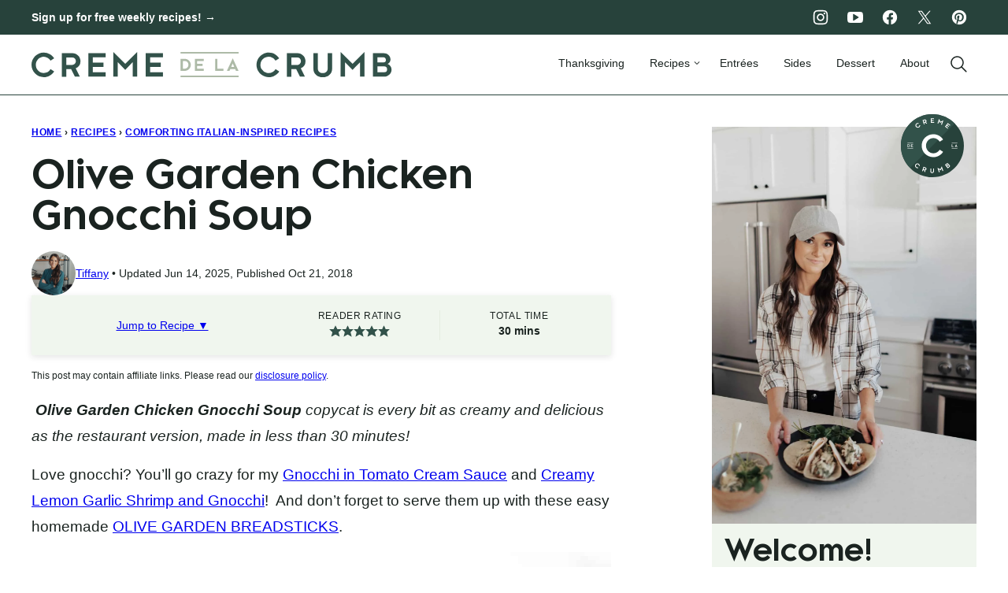

--- FILE ---
content_type: text/html; charset=UTF-8
request_url: https://www.lecremedelacrumb.com/olive-garden-chicken-gnocchi-soup/comment-page-30/
body_size: 78037
content:
<!DOCTYPE html><html lang="en-US">
<head><script data-no-optimize="1" data-cfasync="false">!function(){"use strict";const t={adt_ei:{identityApiKey:"plainText",source:"url",type:"plaintext",priority:1},adt_eih:{identityApiKey:"sha256",source:"urlh",type:"hashed",priority:2},sh_kit:{identityApiKey:"sha256",source:"urlhck",type:"hashed",priority:3}},e=Object.keys(t);function i(t){return function(t){const e=t.match(/((?=([a-z0-9._!#$%+^&*()[\]<>-]+))\2@[a-z0-9._-]+\.[a-z0-9._-]+)/gi);return e?e[0]:""}(function(t){return t.replace(/\s/g,"")}(t.toLowerCase()))}!async function(){const n=new URL(window.location.href),o=n.searchParams;let a=null;const r=Object.entries(t).sort(([,t],[,e])=>t.priority-e.priority).map(([t])=>t);for(const e of r){const n=o.get(e),r=t[e];if(!n||!r)continue;const c=decodeURIComponent(n),d="plaintext"===r.type&&i(c),s="hashed"===r.type&&c;if(d||s){a={value:c,config:r};break}}if(a){const{value:t,config:e}=a;window.adthrive=window.adthrive||{},window.adthrive.cmd=window.adthrive.cmd||[],window.adthrive.cmd.push(function(){window.adthrive.identityApi({source:e.source,[e.identityApiKey]:t},({success:i,data:n})=>{i?window.adthrive.log("info","Plugin","detectEmails",`Identity API called with ${e.type} email: ${t}`,n):window.adthrive.log("warning","Plugin","detectEmails",`Failed to call Identity API with ${e.type} email: ${t}`,n)})})}!function(t,e){const i=new URL(e);t.forEach(t=>i.searchParams.delete(t)),history.replaceState(null,"",i.toString())}(e,n)}()}();
</script><meta name='robots' content='index, follow, max-image-preview:large, max-snippet:-1, max-video-preview:-1' />
	<style>img:is([sizes="auto" i], [sizes^="auto," i]) { contain-intrinsic-size: 3000px 1500px }</style>
	<meta name="pinterest-rich-pin" content="false" /><style data-no-optimize="1" data-cfasync="false">
	.adthrive-ad {
		margin-top: 10px;
		margin-bottom: 10px;
		text-align: center;
		overflow-x: visible;
		clear: both;
		line-height: 0;
	}
	/* float recipe ads */
.adthrive-device-desktop .adthrive-recipe,
.adthrive-device-tablet .adthrive-recipe {
	float: right;
	clear: right;
	margin-left: 10px;
}

/* fix sticky sidebar ads for fixed header */
.adthrive-sidebar.adthrive-stuck {
margin-top: 79px;
}
.adthrive-sticky-sidebar > div {
top: 79px!important;
}

/*recipe print page */
body.wprm-print .adthrive-sidebar, 
body:has(.mv-create-print-view) .adthrive-sidebar {
    right: 10px;
    min-width: 250px;
    max-width: 320px
}
body:has(.mv-create-print-view) .adthrive-sidebar {
    position:fixed;
    top: 275px;
}
body.wprm-print .adthrive-sidebar:not(.adthrive-stuck),
body:has(.mv-create-print-view) .adthrive-sidebar:not(.adthrive-stuck) {
    position: absolute;
    top: 275px;
}
body.wprm-print .wprm-recipe,
body:has(.mv-create-print-view) .mv-create-print-view {
    max-width:800px;
}
@media screen and (max-width: 1299px) {
    body.wprm-print.adthrive-device-desktop .wprm-recipe,
    body:has(.mv-create-print-view) .mv-create-print-view {
        margin-left: 25px;
        max-width: 650px;
    }
}


/* Disable ads on printed pages */
@media print {
  div[data-gg-moat], 
  body[data-gg-moat], 
  iframe[data-gg-moat-ifr],
  div[class*="kargo-ad"],
  .adthrive-ad,
  .adthrive-comscore, 
  .adthrive-native-recipe,
  .raptive-sales {
    display: none !important;
    height: 0px;
    width: 0px;
    visibility:hidden;
  }
}

body.adthrive-device-desktop .recipe-footer,
body.adthrive-device-tablet .recipe-footer {
    clear: right;
}

.adthrive-player-position.adthrive-collapse-mobile.adthrive-collapse-top-center,
.adthrive-collapse-mobile-background, .raptive-player-container.adthrive-collapse-mobile {
z-index: 99999999 !important;
}

div[id^="cls-video-container"] {
    padding-bottom: 20px;
}

/* fix sticky sidebar ads for fixed header */
body.adthrive-staging .adthrive-sidebar.adthrive-stuck {
margin-top: 90px;
}
body.adthrive-staging .adthrive-sticky-sidebar > div {
top: 90px!important;
}

/* sticky content ads */
body.adthrive-staging.adthrive-device-desktop .adthrive-sticky-container > div {
top: 76.76px!important;
}

</style>
<script data-no-optimize="1" data-cfasync="false">
	window.adthriveCLS = {
		enabledLocations: ['Content', 'Recipe'],
		injectedSlots: [],
		injectedFromPlugin: true,
		branch: '38ff822',bucket: 'prod',			};
	window.adthriveCLS.siteAds = {"betaTester":false,"targeting":[{"value":"537d67635d137dd468ea6ae5","key":"siteId"},{"value":"6233884d471ab07088b0afd2","key":"organizationId"},{"value":"Creme de la Crumb","key":"siteName"},{"value":"AdThrive Premium","key":"service"},{"value":"on","key":"bidding"},{"value":["Food"],"key":"verticals"}],"siteUrl":"https://lecremedelacrumb.com/","siteId":"537d67635d137dd468ea6ae5","siteName":"Creme de la Crumb","breakpoints":{"tablet":768,"desktop":1024},"cloudflare":{"version":"1.0.0"},"adUnits":[{"sequence":9,"thirdPartyAdUnitName":null,"targeting":[{"value":["Sidebar"],"key":"location"},{"value":true,"key":"sticky"}],"devices":["desktop"],"name":"Sidebar_9","sticky":true,"location":"Sidebar","dynamic":{"pageSelector":"","spacing":0,"max":1,"lazyMax":null,"enable":true,"lazy":false,"elementSelector":".sidebar-primary","skip":0,"classNames":[],"position":"beforeend","every":1,"enabled":true},"stickyOverlapSelector":".block-area-before-footer","adSizes":[[300,250],[160,600],[336,280],[320,50],[300,600],[250,250],[1,1],[320,100],[300,1050],[300,50],[300,420]],"priority":291,"autosize":true},{"sequence":null,"thirdPartyAdUnitName":null,"targeting":[{"value":["Content"],"key":"location"}],"devices":["desktop"],"name":"Content","sticky":false,"location":"Content","dynamic":{"pageSelector":"body.single","spacing":0,"max":2,"lazyMax":97,"enable":true,"lazy":true,"elementSelector":".entry-content > *:not(h2):not(h3):not(.wp-block-heading)","skip":5,"classNames":[],"position":"afterend","every":1,"enabled":true},"stickyOverlapSelector":"","adSizes":[[728,90],[336,280],[320,50],[468,60],[970,90],[250,250],[1,1],[320,100],[970,250],[1,2],[300,50],[300,300],[552,334],[728,250],[300,250]],"priority":199,"autosize":true},{"sequence":null,"thirdPartyAdUnitName":null,"targeting":[{"value":["Content"],"key":"location"}],"devices":["tablet","phone"],"name":"Content","sticky":false,"location":"Content","dynamic":{"pageSelector":"body.single","spacing":0,"max":2,"lazyMax":97,"enable":true,"lazy":true,"elementSelector":".entry-content > *:not(h2):not(h3):not(.wp-block-heading)","skip":5,"classNames":[],"position":"afterend","every":1,"enabled":true},"stickyOverlapSelector":"","adSizes":[[728,90],[336,280],[320,50],[468,60],[970,90],[250,250],[1,1],[320,100],[970,250],[1,2],[300,50],[300,300],[552,334],[728,250],[300,250]],"priority":199,"autosize":true},{"sequence":1,"thirdPartyAdUnitName":null,"targeting":[{"value":["Recipe"],"key":"location"}],"devices":["desktop","tablet"],"name":"Recipe_1","sticky":false,"location":"Recipe","dynamic":{"pageSelector":"body:not(.wprm-print)","spacing":0.6,"max":2,"lazyMax":97,"enable":true,"lazy":true,"elementSelector":".wprm-recipe-ingredients-header, .wprm-recipe-equipment-container h3, .wprm-recipe-ingredients-container li, .wprm-recipe-instructions-container li, .wprm-recipe-notes-container li, .wprm-recipe-notes-container span, .wprm-recipe-notes-container p, .wprm-nutrition-label-container, .mv-create-ingredients li, .mv-create-instructions li, .mv-create-notes li, .mv-create-notes p, .mv-create-notes span","skip":0,"classNames":[],"position":"beforebegin","every":1,"enabled":true},"stickyOverlapSelector":"","adSizes":[[300,250],[320,50],[250,250],[1,1],[320,100],[1,2],[300,50],[320,300],[300,390]],"priority":-101,"autosize":true},{"sequence":5,"thirdPartyAdUnitName":null,"targeting":[{"value":["Recipe"],"key":"location"}],"devices":["phone"],"name":"Recipe_5","sticky":false,"location":"Recipe","dynamic":{"pageSelector":"body:not(.wprm-print)","spacing":0,"max":1,"lazyMax":null,"enable":true,"lazy":false,"elementSelector":".wprm-recipe-ingredients-container, .mv-create-ingredients","skip":0,"classNames":[],"position":"beforebegin","every":1,"enabled":true},"stickyOverlapSelector":"","adSizes":[[300,250],[320,50],[250,250],[1,1],[320,100],[1,2],[300,50],[320,300],[300,390]],"priority":-105,"autosize":true},{"sequence":1,"thirdPartyAdUnitName":null,"targeting":[{"value":["Recipe"],"key":"location"}],"devices":["phone"],"name":"Recipe_1","sticky":false,"location":"Recipe","dynamic":{"pageSelector":"body:not(.wprm-print)","spacing":0.85,"max":2,"lazyMax":96,"enable":true,"lazy":true,"elementSelector":".wprm-recipe-ingredients-container, .wprm-recipe-instructions-container li, wprm-recipe-instructions-container span, .wprm-recipe-notes-container li, .wprm-recipe-notes-container span, .wprm-recipe-notes-container p, .wprm-nutrition-label-container, .mv-create-ingredients, .mv-create-instructions li, .mv-create-notes li, .mv-create-notes p, .mv-create-notes span","skip":0,"classNames":[],"position":"afterend","every":1,"enabled":true},"stickyOverlapSelector":"","adSizes":[[300,250],[320,50],[250,250],[1,1],[320,100],[1,2],[300,50],[320,300],[300,390]],"priority":-101,"autosize":true},{"sequence":null,"thirdPartyAdUnitName":null,"targeting":[{"value":["Below Post"],"key":"location"}],"devices":["tablet","phone"],"name":"Below_Post","sticky":false,"location":"Below Post","dynamic":{"pageSelector":"body.single","spacing":0.7,"max":0,"lazyMax":10,"enable":true,"lazy":true,"elementSelector":".comment-list > .comment","skip":0,"classNames":[],"position":"afterend","every":1,"enabled":true},"stickyOverlapSelector":"","adSizes":[[728,90],[336,280],[320,50],[468,60],[250,250],[1,1],[320,100],[970,250],[728,250],[300,250]],"priority":99,"autosize":true},{"sequence":null,"thirdPartyAdUnitName":null,"targeting":[{"value":["Footer"],"key":"location"},{"value":true,"key":"sticky"}],"devices":["desktop","phone","tablet"],"name":"Footer","sticky":true,"location":"Footer","dynamic":{"pageSelector":"","spacing":0,"max":1,"lazyMax":null,"enable":true,"lazy":false,"elementSelector":"body","skip":0,"classNames":[],"position":"beforeend","every":1,"enabled":true},"stickyOverlapSelector":"","adSizes":[[728,90],[320,50],[468,60],[970,90],[1,1],[320,100],[300,50]],"priority":-1,"autosize":true},{"sequence":null,"thirdPartyAdUnitName":null,"targeting":[{"value":["Below Post"],"key":"location"}],"devices":["desktop"],"name":"Below_Post","sticky":false,"location":"Below Post","dynamic":{"pageSelector":"body.single.comment-test","spacing":0.7,"max":0,"lazyMax":10,"enable":true,"lazy":true,"elementSelector":".comment-list > .comment","skip":0,"classNames":[],"position":"afterend","every":1,"enabled":true},"stickyOverlapSelector":"","adSizes":[[728,90],[336,280],[320,50],[468,60],[250,250],[1,1],[320,100],[970,250],[728,250],[300,250]],"priority":99,"autosize":true},{"sequence":null,"thirdPartyAdUnitName":null,"targeting":[{"value":["Header"],"key":"location"}],"devices":["desktop","tablet"],"name":"Header","sticky":false,"location":"Header","dynamic":{"pageSelector":"body.wprm-print, body:has(.mv-create-print-view)","spacing":0,"max":1,"lazyMax":null,"enable":true,"lazy":false,"elementSelector":".wprm-print-recipe, .mv-create-print-view","skip":0,"classNames":[],"position":"afterbegin","every":1,"enabled":true},"stickyOverlapSelector":"","adSizes":[[728,90],[320,50],[468,60],[970,90],[1,1],[320,100],[970,250],[300,50],[728,250]],"priority":399,"autosize":true},{"sequence":9,"thirdPartyAdUnitName":null,"targeting":[{"value":["Sidebar"],"key":"location"},{"value":true,"key":"sticky"}],"devices":["desktop"],"name":"Sidebar_9","sticky":true,"location":"Sidebar","dynamic":{"pageSelector":"body.wprm-print, body:has(.mv-create-print-view)","spacing":0,"max":1,"lazyMax":null,"enable":true,"lazy":false,"elementSelector":".wprm-print-recipe, .mv-create-print-view","skip":0,"classNames":[],"position":"beforeend","every":1,"enabled":true},"stickyOverlapSelector":".adthrive-footer-message","adSizes":[[300,250],[160,600],[336,280],[320,50],[300,600],[250,250],[1,1],[320,100],[300,1050],[300,50],[300,420]],"priority":291,"autosize":true},{"sequence":1,"thirdPartyAdUnitName":null,"targeting":[{"value":["Recipe"],"key":"location"}],"devices":["desktop","tablet"],"name":"Recipe_1","sticky":false,"location":"Recipe","dynamic":{"pageSelector":"body.wprm-print","spacing":0,"max":1,"lazyMax":null,"enable":true,"lazy":false,"elementSelector":".wprm-recipe-ingredients-container .wprm-recipe-header, .wprm-recipe-instructions-container li","skip":0,"classNames":[],"position":"beforebegin","every":1,"enabled":true},"stickyOverlapSelector":"","adSizes":[[300,250],[320,50],[250,250],[1,1],[320,100],[1,2],[300,50],[320,300],[300,390]],"priority":-101,"autosize":true},{"sequence":2,"thirdPartyAdUnitName":null,"targeting":[{"value":["Recipe"],"key":"location"}],"devices":["desktop","tablet"],"name":"Recipe_2","sticky":false,"location":"Recipe","dynamic":{"pageSelector":"body.wprm-print","spacing":0.7,"max":2,"lazyMax":96,"enable":true,"lazy":true,"elementSelector":".wprm-recipe-ingredients-container li, .wprm-recipe-ingredients-container span, .wprm-recipe-instructions-container li, wprm-recipe-instructions-container span, .wprm-recipe-notes-container li, .wprm-recipe-notes-container span, .wprm-recipe-notes-container p, .wprm-nutrition-label-container","skip":0,"classNames":[],"position":"beforebegin","every":1,"enabled":true},"stickyOverlapSelector":"","adSizes":[[300,250],[320,50],[250,250],[1,1],[320,100],[1,2],[300,50],[320,300],[300,390]],"priority":-102,"autosize":true},{"sequence":5,"thirdPartyAdUnitName":null,"targeting":[{"value":["Recipe"],"key":"location"}],"devices":["phone"],"name":"Recipe_5","sticky":false,"location":"Recipe","dynamic":{"pageSelector":"body.wprm-print","spacing":0,"max":1,"lazyMax":null,"enable":true,"lazy":false,"elementSelector":".wprm-recipe-ingredients-container","skip":0,"classNames":[],"position":"afterend","every":1,"enabled":true},"stickyOverlapSelector":"","adSizes":[[300,250],[320,50],[250,250],[1,1],[320,100],[1,2],[300,50],[320,300],[300,390]],"priority":-105,"autosize":true},{"sequence":1,"thirdPartyAdUnitName":null,"targeting":[{"value":["Recipe"],"key":"location"}],"devices":["phone"],"name":"Recipe_1","sticky":false,"location":"Recipe","dynamic":{"pageSelector":"body.wprm-print","spacing":0.85,"max":2,"lazyMax":2,"enable":true,"lazy":true,"elementSelector":".wprm-recipe-ingredients-container, .wprm-recipe-instructions-container li, wprm-recipe-instructions-container span, .wprm-recipe-notes-container li, .wprm-recipe-notes-container span, .wprm-recipe-notes-container p, .wprm-nutrition-label-container","skip":0,"classNames":[],"position":"afterend","every":1,"enabled":true},"stickyOverlapSelector":"","adSizes":[[300,250],[320,50],[250,250],[1,1],[320,100],[1,2],[300,50],[320,300],[300,390]],"priority":-101,"autosize":true},{"sequence":9,"thirdPartyAdUnitName":null,"targeting":[{"value":["Sidebar"],"key":"location"},{"value":true,"key":"sticky"}],"devices":["desktop"],"name":"Sidebar_9","sticky":true,"location":"Sidebar","dynamic":{"pageSelector":"","spacing":0,"max":1,"lazyMax":null,"enable":true,"lazy":false,"elementSelector":"#secondary","skip":0,"classNames":[],"position":"beforeend","every":1,"enabled":true},"stickyOverlapSelector":".press-section","adSizes":[[300,250],[160,600],[336,280],[320,50],[300,600],[250,250],[1,1],[320,100],[300,1050],[300,50],[300,420]],"priority":291,"autosize":true}],"adDensityLayout":{"mobile":{"adDensity":0.2,"onePerViewport":false},"pageOverrides":[{"mobile":{"adDensity":0.1,"onePerViewport":false},"note":"/best-baked-pork-tenderloin/","pageSelector":"#wprm-recipe-container-20472","desktop":{"adDensity":0.1,"onePerViewport":false}}],"desktop":{"adDensity":0.2,"onePerViewport":false}},"adDensityEnabled":true,"siteExperiments":[],"adTypes":{"sponsorTileDesktop":true,"interscrollerDesktop":true,"nativeBelowPostDesktop":true,"miniscroller":true,"largeFormatsMobile":true,"nativeMobileContent":true,"inRecipeRecommendationMobile":true,"nativeMobileRecipe":true,"sponsorTileMobile":true,"expandableCatalogAdsMobile":true,"frameAdsMobile":true,"outstreamMobile":true,"nativeHeaderMobile":true,"frameAdsDesktop":true,"inRecipeRecommendationDesktop":true,"expandableFooterDesktop":true,"nativeDesktopContent":true,"outstreamDesktop":true,"animatedFooter":true,"skylineHeader":true,"expandableFooter":true,"nativeDesktopSidebar":true,"videoFootersMobile":true,"videoFootersDesktop":true,"interscroller":true,"nativeDesktopRecipe":true,"nativeHeaderDesktop":true,"nativeBelowPostMobile":true,"expandableCatalogAdsDesktop":true,"largeFormatsDesktop":true},"adOptions":{"theTradeDesk":true,"usCmpClickWrap":{"enabled":false,"regions":[]},"undertone":true,"sidebarConfig":{"dynamicStickySidebar":{"minHeight":1800,"enabled":true,"blockedSelectors":[]}},"footerCloseButton":true,"teads":true,"seedtag":true,"pmp":true,"thirtyThreeAcross":true,"sharethrough":true,"optimizeVideoPlayersForEarnings":true,"removeVideoTitleWrapper":true,"pubMatic":true,"contentTermsFooterEnabled":true,"infiniteScroll":false,"longerVideoAdPod":true,"yahoossp":true,"spa":false,"stickyContainerConfig":{"recipeDesktop":{"minHeight":null,"enabled":false},"blockedSelectors":[],"stickyHeaderSelectors":["body:not(.adthrive-device-desktop) .site-header"],"content":{"minHeight":250,"enabled":true},"recipeMobile":{"minHeight":null,"enabled":false}},"gatedPrint":{"printClasses":[],"siteEmailServiceProviderId":"ea3ec7a0-0860-434f-be6d-1ac5a080873b","defaultOptIn":true,"closeButtonEnabled":false,"enabled":true,"newsletterPromptEnabled":true},"yieldmo":true,"footerSelector":"","consentMode":{"enabled":false,"customVendorList":""},"amazonUAM":true,"gamMCMEnabled":true,"gamMCMChildNetworkCode":"37037963","rubicon":true,"conversant":true,"openx":true,"customCreativeEnabled":true,"secColor":"#000000","unruly":true,"mediaGrid":true,"bRealTime":true,"adInViewTime":null,"regulatory":{"privacyPolicyUrl":"","termsOfServiceUrl":""},"gumgum":true,"comscoreFooter":true,"desktopInterstitial":false,"amx":true,"footerCloseButtonDesktop":false,"ozone":true,"isAutoOptimized":true,"comscoreTAL":true,"targetaff":false,"bgColor":"#FFFFFF","advancePlaylistOptions":{"playlistPlayer":{"enabled":true},"relatedPlayer":{"enabled":true,"applyToFirst":true}},"kargo":true,"liveRampATS":true,"footerCloseButtonMobile":false,"interstitialBlockedPageSelectors":"","prioritizeShorterVideoAds":true,"allowSmallerAdSizes":true,"blis":true,"wakeLock":{"desktopEnabled":true,"mobileValue":15,"mobileEnabled":true,"desktopValue":30},"mobileInterstitial":false,"tripleLift":true,"sensitiveCategories":["alc","ast","cbd","cosm","dat","gamc","pol","rel","sst","ssr","srh","ske","tob","wtl"],"liveRamp":true,"adthriveEmailIdentity":true,"criteo":true,"nativo":true,"infiniteScrollOptions":{"selector":"","heightThreshold":0},"siteAttributes":{"mobileHeaderSelectors":[],"desktopHeaderSelectors":[]},"dynamicContentSlotLazyLoading":true,"clsOptimizedAds":true,"ogury":true,"verticals":["Food"],"inImage":false,"stackadapt":true,"usCMP":{"regions":[],"defaultOptIn":false,"enabled":false,"strictMode":false},"advancePlaylist":true,"medianet":true,"delayLoading":true,"inImageZone":null,"appNexus":true,"rise":true,"liveRampId":"","infiniteScrollRefresh":true,"indexExchange":true},"siteAdsProfiles":[],"thirdPartySiteConfig":{"partners":{"discounts":[]}},"videoPlayers":{"contextual":{"autoplayCollapsibleEnabled":false,"overrideEmbedLocation":false,"defaultPlayerType":"static"},"videoEmbed":"wordpress","footerSelector":"","contentSpecificPlaylists":[],"players":[{"playlistId":"JCnOSxbZ","pageSelector":"body.single","devices":["mobile"],"mobileLocation":"top-center","description":"","skip":0,"title":"MY LATEST VIDEOS","type":"stickyPlaylist","enabled":true,"formattedType":"Sticky Playlist","elementSelector":".entry-content > .wp-block-image, .entry-content > figure, .entry-content > p:has(img), .entry-content > .wprm-recipe-roundup-item:nth-of-type(2)","id":4089810,"position":"afterend","saveVideoCloseState":false,"shuffle":true,"adPlayerTitle":"MY LATEST VIDEOS","mobileHeaderSelector":null,"playerId":"jk89pFhV"},{"playlistId":"JCnOSxbZ","pageSelector":"body.single","devices":["desktop"],"description":"","skip":0,"title":"MY LATEST VIDEOS","type":"stickyPlaylist","enabled":true,"formattedType":"Sticky Playlist","elementSelector":".entry-content > .wp-block-image, .entry-content > figure, .entry-content > p:has(img), .entry-content > .wprm-recipe-roundup-item:nth-of-type(2)","id":4089809,"position":"afterend","saveVideoCloseState":false,"shuffle":true,"adPlayerTitle":"MY LATEST VIDEOS","mobileHeaderSelector":null,"playerId":"jk89pFhV"},{"playlistId":"JCnOSxbZ","pageSelector":"","devices":["mobile","desktop"],"description":"","skip":0,"title":"Stationary related player - desktop and mobile","type":"stationaryRelated","enabled":true,"formattedType":"Stationary Related","elementSelector":"","id":4089808,"position":"","saveVideoCloseState":false,"shuffle":false,"adPlayerTitle":"Stationary related player - desktop and mobile","playerId":"jk89pFhV"}],"partners":{"theTradeDesk":true,"unruly":true,"mediaGrid":true,"undertone":true,"gumgum":true,"seedtag":true,"amx":true,"ozone":true,"pmp":true,"kargo":true,"stickyOutstream":{"desktop":{"enabled":true},"blockedPageSelectors":"","mobileLocation":"bottom-left","allowOnHomepage":true,"mobile":{"enabled":true},"saveVideoCloseState":false,"mobileHeaderSelector":"","allowForPageWithStickyPlayer":{"enabled":true}},"sharethrough":true,"blis":true,"tripleLift":true,"pubMatic":true,"criteo":true,"yahoossp":true,"nativo":true,"stackadapt":true,"yieldmo":true,"amazonUAM":true,"medianet":true,"rubicon":true,"appNexus":true,"rise":true,"openx":true,"indexExchange":true}}};</script>

<script data-no-optimize="1" data-cfasync="false">
(function(w, d) {
	w.adthrive = w.adthrive || {};
	w.adthrive.cmd = w.adthrive.cmd || [];
	w.adthrive.plugin = 'adthrive-ads-3.10.0';
	w.adthrive.host = 'ads.adthrive.com';
	w.adthrive.integration = 'plugin';

	var commitParam = (w.adthriveCLS && w.adthriveCLS.bucket !== 'prod' && w.adthriveCLS.branch) ? '&commit=' + w.adthriveCLS.branch : '';

	var s = d.createElement('script');
	s.async = true;
	s.referrerpolicy='no-referrer-when-downgrade';
	s.src = 'https://' + w.adthrive.host + '/sites/537d67635d137dd468ea6ae5/ads.min.js?referrer=' + w.encodeURIComponent(w.location.href) + commitParam + '&cb=' + (Math.floor(Math.random() * 100) + 1) + '';
	var n = d.getElementsByTagName('script')[0];
	n.parentNode.insertBefore(s, n);
})(window, document);
</script>
<link rel="dns-prefetch" href="https://ads.adthrive.com/"><link rel="preconnect" href="https://ads.adthrive.com/"><link rel="preconnect" href="https://ads.adthrive.com/" crossorigin>
	<!-- This site is optimized with the Yoast SEO Premium plugin v26.3 (Yoast SEO v26.3) - https://yoast.com/wordpress/plugins/seo/ -->
	<title>Olive Garden Chicken Gnocchi Soup - Creme De La Crumb</title>
	<meta name="description" content="This copycat Olive Garden Chicken Gnocchi Soup is every bit as creamy and delicious as the restaurant version, made in less than 30 minutes! " />
	<link rel="canonical" href="https://www.lecremedelacrumb.com/olive-garden-chicken-gnocchi-soup/" />
	<meta property="og:locale" content="en_US" />
	<meta property="og:type" content="recipe" />
	<meta property="og:title" content="Olive Garden Chicken Gnocchi Soup" />
	<meta property="og:description" content="This copycat Olive Garden Chicken Gnocchi Soup is every bit as creamy and delicious as the restaurant version, made in less than 30 minutes! " />
	<meta property="og:url" content="https://www.lecremedelacrumb.com/olive-garden-chicken-gnocchi-soup/" />
	<meta property="og:site_name" content="Creme De La Crumb" />
	<meta property="article:publisher" content="http://www.facebook.com/cremedelacrumbblog" />
	<meta property="article:author" content="https://www.facebook.com/cremedelacrumbblog/" />
	<meta property="article:published_time" content="2018-10-21T15:08:25+00:00" />
	<meta property="article:modified_time" content="2025-06-14T22:16:45+00:00" />
	<meta property="og:image" content="https://www.lecremedelacrumb.com/wp-content/uploads/2018/10/chicken-gnocchi-soup-6.jpg" />
	<meta property="og:image:width" content="1200" />
	<meta property="og:image:height" content="1800" />
	<meta property="og:image:type" content="image/jpeg" />
	<meta name="author" content="Tiffany" />
	<meta name="twitter:card" content="summary_large_image" />
	<meta name="twitter:creator" content="@CremedelaCrumb1" />
	<meta name="twitter:site" content="@CremedelaCrumb1" />
	<meta name="twitter:label1" content="Written by" />
	<meta name="twitter:data1" content="Tiffany" />
	<meta name="twitter:label2" content="Est. reading time" />
	<meta name="twitter:data2" content="5 minutes" />
	<script type="application/ld+json" class="yoast-schema-graph">{"@context":"https://schema.org","@graph":[{"@type":"Article","@id":"https://www.lecremedelacrumb.com/olive-garden-chicken-gnocchi-soup/#article","isPartOf":{"@id":"https://www.lecremedelacrumb.com/olive-garden-chicken-gnocchi-soup/"},"author":{"name":"Tiffany","@id":"https://www.lecremedelacrumb.com/#/schema/person/fd3774af0495fba3aa301a6a7a47d826"},"headline":"Olive Garden Chicken Gnocchi Soup","datePublished":"2018-10-21T15:08:25+00:00","dateModified":"2025-06-14T22:16:45+00:00","wordCount":1037,"commentCount":1461,"publisher":{"@id":"https://www.lecremedelacrumb.com/#organization"},"image":{"@id":"https://www.lecremedelacrumb.com/olive-garden-chicken-gnocchi-soup/#primaryimage"},"thumbnailUrl":"https://www.lecremedelacrumb.com/wp-content/uploads/2018/10/chicken-gnocchi-soup-6.jpg","keywords":["Vegetables"],"articleSection":["Comforting Italian-Inspired Recipes","Comforting Soup Recipes","Quick and Easy 30-Minute Dinner Recipes","Simple and Delicious Pasta Dishes"],"inLanguage":"en-US","potentialAction":[{"@type":"CommentAction","name":"Comment","target":["https://www.lecremedelacrumb.com/olive-garden-chicken-gnocchi-soup/#respond"]}]},{"@type":"WebPage","@id":"https://www.lecremedelacrumb.com/olive-garden-chicken-gnocchi-soup/","url":"https://www.lecremedelacrumb.com/olive-garden-chicken-gnocchi-soup/","name":"Olive Garden Chicken Gnocchi Soup - Creme De La Crumb","isPartOf":{"@id":"https://www.lecremedelacrumb.com/#website"},"primaryImageOfPage":{"@id":"https://www.lecremedelacrumb.com/olive-garden-chicken-gnocchi-soup/#primaryimage"},"image":{"@id":"https://www.lecremedelacrumb.com/olive-garden-chicken-gnocchi-soup/#primaryimage"},"thumbnailUrl":"https://www.lecremedelacrumb.com/wp-content/uploads/2018/10/chicken-gnocchi-soup-6.jpg","datePublished":"2018-10-21T15:08:25+00:00","dateModified":"2025-06-14T22:16:45+00:00","description":"This copycat Olive Garden Chicken Gnocchi Soup is every bit as creamy and delicious as the restaurant version, made in less than 30 minutes! ","breadcrumb":{"@id":"https://www.lecremedelacrumb.com/olive-garden-chicken-gnocchi-soup/#breadcrumb"},"inLanguage":"en-US","potentialAction":[{"@type":"ReadAction","target":["https://www.lecremedelacrumb.com/olive-garden-chicken-gnocchi-soup/"]}]},{"@type":"ImageObject","inLanguage":"en-US","@id":"https://www.lecremedelacrumb.com/olive-garden-chicken-gnocchi-soup/#primaryimage","url":"https://www.lecremedelacrumb.com/wp-content/uploads/2018/10/chicken-gnocchi-soup-6.jpg","contentUrl":"https://www.lecremedelacrumb.com/wp-content/uploads/2018/10/chicken-gnocchi-soup-6.jpg","width":1560,"height":2340,"caption":"Easy Olive Garden Chicken Gnocchi Soup recipe | lecremedelacrumb.com"},{"@type":"BreadcrumbList","@id":"https://www.lecremedelacrumb.com/olive-garden-chicken-gnocchi-soup/#breadcrumb","itemListElement":[{"@type":"ListItem","position":1,"name":"Home","item":"https://www.lecremedelacrumb.com/"},{"@type":"ListItem","position":2,"name":"Recipes","item":"https://www.lecremedelacrumb.com/recipes/"},{"@type":"ListItem","position":3,"name":"Comforting Italian-Inspired Recipes","item":"https://www.lecremedelacrumb.com/category/italian/"},{"@type":"ListItem","position":4,"name":"Olive Garden Chicken Gnocchi Soup"}]},{"@type":"WebSite","@id":"https://www.lecremedelacrumb.com/#website","url":"https://www.lecremedelacrumb.com/","name":"Creme De La Crumb","description":"Simple, tasty recipes for people who love good food.","publisher":{"@id":"https://www.lecremedelacrumb.com/#organization"},"potentialAction":[{"@type":"SearchAction","target":{"@type":"EntryPoint","urlTemplate":"https://www.lecremedelacrumb.com/?s={search_term_string}"},"query-input":{"@type":"PropertyValueSpecification","valueRequired":true,"valueName":"search_term_string"}}],"inLanguage":"en-US"},{"@type":"Organization","@id":"https://www.lecremedelacrumb.com/#organization","name":"Creme de la Crumb","url":"https://www.lecremedelacrumb.com/","logo":{"@type":"ImageObject","inLanguage":"en-US","@id":"https://www.lecremedelacrumb.com/#/schema/logo/image/","url":"https://www.lecremedelacrumb.com/wp-content/uploads/2020/06/cc-bg-emerald-stacked.jpg","contentUrl":"https://www.lecremedelacrumb.com/wp-content/uploads/2020/06/cc-bg-emerald-stacked.jpg","width":1600,"height":1600,"caption":"Creme de la Crumb"},"image":{"@id":"https://www.lecremedelacrumb.com/#/schema/logo/image/"},"sameAs":["http://www.facebook.com/cremedelacrumbblog","https://x.com/CremedelaCrumb1","https://instagram.com/cremedelacrumb1","https://www.pinterest.com/cremedelacrumb/","https://www.youtube.com/channel/UCZJieTrPZv5Q1sLwY0jCAng"]},{"@type":"Person","@id":"https://www.lecremedelacrumb.com/#/schema/person/fd3774af0495fba3aa301a6a7a47d826","name":"Tiffany","image":{"@type":"ImageObject","inLanguage":"en-US","@id":"https://www.lecremedelacrumb.com/#/schema/person/image/","url":"https://secure.gravatar.com/avatar/15e5a64f2145d0c2ab195cf65dee614b4b97440fc62a6c08fcf241a783abd9bf?s=96&d=mm&r=g","contentUrl":"https://secure.gravatar.com/avatar/15e5a64f2145d0c2ab195cf65dee614b4b97440fc62a6c08fcf241a783abd9bf?s=96&d=mm&r=g","caption":"Tiffany"},"description":"Hey there, I’m Tiffany - cook, photographer, mother, and avid taco eater. I am passionate about turning simple flavors and ingredients into tasty meals the whole family will love, with minimal prep and cleanup so there’s more time to spend eating and enjoying. Stay awhile, and help yourself to a taco or two.","sameAs":["https://www.lecremedelacrumb.com/about/","https://www.facebook.com/cremedelacrumbblog/"],"knowsAbout":["Food Blogging. Recipe Development","Food Photography","Baking","Desserts","Quick and Easy Meals","Dinner Recipses","Family Recipes"],"jobTitle":"Food Blogger, Founder, Chef, Recipe Developer","worksFor":"Creme De La Crumb"},{"@type":"Recipe","name":"Olive Garden Chicken Gnocchi Soup","author":{"@id":"https://www.lecremedelacrumb.com/#/schema/person/fd3774af0495fba3aa301a6a7a47d826"},"description":"This copycat&nbsp;Olive Garden Chicken Gnocchi Soup is every bit as creamy and delicious as the restaurant version, made in less than 30 minutes!&nbsp;","datePublished":"2018-10-21T09:08:25+00:00","image":["https://www.lecremedelacrumb.com/wp-content/uploads/2018/10/chicken-gnocchi-soup-6.jpg","https://www.lecremedelacrumb.com/wp-content/uploads/2018/10/chicken-gnocchi-soup-6-500x500.jpg","https://www.lecremedelacrumb.com/wp-content/uploads/2018/10/chicken-gnocchi-soup-6-500x375.jpg","https://www.lecremedelacrumb.com/wp-content/uploads/2018/10/chicken-gnocchi-soup-6-480x270.jpg"],"video":{"name":"Olive Garden Chicken Gnocchi Soup","description":"This copycat Olive Garden Chicken Gnocchi Soup is every bit as creamy and delicious as the restaurant version, made in less than 30 minutes!","thumbnailUrl":"https://content.jwplatform.com/thumbs/f3AAcc0x-720.jpg","contentUrl":"https://content.jwplatform.com/videos/f3AAcc0x.mp4","uploadDate":"2019-04-11T00:00:00.000Z","@type":"VideoObject"},"recipeYield":["4","4 servings"],"prepTime":"PT10M","cookTime":"PT20M","totalTime":"PT30M","recipeIngredient":["3-4  boneless skinless chicken breasts (cooked and diced )","1  stalk of celery (chopped)","½  white onion ( diced)","2 teaspoons minced garlic","½ cup shredded carrots","1 tablespoon  olive oil","4 cups low sodium chicken broth","salt and pepper (to taste)","1  teaspoon thyme","16 ounces potato gnocchi","2 cups half and half (see note)","1 cup fresh spinach (roughly chopped)"],"recipeInstructions":[{"@type":"HowToStep","text":"Heat olive oil in a large pot over medium heat. Add celery, onions, garlic, and carrots and saute for 2-3 minutes until onions are translucent. ","name":"Heat olive oil in a large pot over medium heat. Add celery, onions, garlic, and carrots and saute for 2-3 minutes until onions are translucent. ","url":"https://www.lecremedelacrumb.com/olive-garden-chicken-gnocchi-soup/#wprm-recipe-21770-step-0-0"},{"@type":"HowToStep","text":"Add chicken, chicken broth, salt, pepper, and thyme, bring to a boil, then gently stir in gnocchi. Boil for 3-4 minutes longer before reducing heat to a simmer and cooking for 10 minutes.&nbsp;","name":"Add chicken, chicken broth, salt, pepper, and thyme, bring to a boil, then gently stir in gnocchi. Boil for 3-4 minutes longer before reducing heat to a simmer and cooking for 10 minutes.&nbsp;","url":"https://www.lecremedelacrumb.com/olive-garden-chicken-gnocchi-soup/#wprm-recipe-21770-step-0-1"},{"@type":"HowToStep","text":"Stir in half and half and spinach and cook another 1-2 minutes until spinach is tender. Taste, add salt and pepper if needed, and serve.&nbsp;","name":"Stir in half and half and spinach and cook another 1-2 minutes until spinach is tender. Taste, add salt and pepper if needed, and serve.&nbsp;","url":"https://www.lecremedelacrumb.com/olive-garden-chicken-gnocchi-soup/#wprm-recipe-21770-step-0-2"}],"aggregateRating":{"@type":"AggregateRating","ratingValue":"4.92","ratingCount":"3004","reviewCount":"13"},"review":[{"@type":"Review","reviewRating":{"@type":"Rating","ratingValue":"5"},"reviewBody":"Love this soup. Making it again tonight. I did double the spinach, celery, and carrots. And I used a whole onion. I also used heavy whipping cream in lieu of. Delish.","author":{"@type":"Person","name":"Cindy"},"datePublished":"2025-11-24"},{"@type":"Review","reviewRating":{"@type":"Rating","ratingValue":"5"},"reviewBody":"I've made this twice now. I make a much smaller batch though and add 1/2 a teaspoon or so of crushed red pepper for some heat.","author":{"@type":"Person","name":"Tom"},"datePublished":"2025-11-20"},{"@type":"Review","reviewRating":{"@type":"Rating","ratingValue":"5"},"reviewBody":"No. Just NO. NO chicken breasts—thighs only for me. Tired of this being the go-to for every recipe. Nothing wrong with some fat &amp; dark meat here and there. \r\n\r\nOther than that, this looks delicious 🤤 and I want to try it ASAP. I’ve had it at Olive Garden and it’s my favorite soup there😋—thanks so much for the recipe. 😃","author":{"@type":"Person","name":"Liz"},"datePublished":"2025-11-17"},{"@type":"Review","reviewRating":{"@type":"Rating","ratingValue":"3"},"reviewBody":"Mine was bland as is but I doctored it up. The half and half seems to dilute them quite a bit, and I didn't even use the full amount in the recipe. \nFor more flavor:\nUse better than bullion instead of broth and double the amount of bullion for more chicken flavor\nUse the whole onion \nDouble the garlic\nFresh thyme \nDash of worcestershire sauce\nSalt and pepper GENEROUSLY","author":{"@type":"Person","name":"B"},"datePublished":"2025-11-17"},{"@type":"Review","reviewRating":{"@type":"Rating","ratingValue":"5"},"reviewBody":"My family loves this recipe! The more you make it, the easier it is to remember how to make. I also add some heavy whipping cream for a creamier base. Delicious!","author":{"@type":"Person","name":"L Luna"},"datePublished":"2025-11-16"},{"@type":"Review","reviewRating":{"@type":"Rating","ratingValue":"5"},"reviewBody":"Most definitely a five star recipe. We really loved it. I added about a quarter cup of heavy cream just a thicken it up a little bit but most definitely five star all the way.","author":{"@type":"Person","name":"Lavelle"},"datePublished":"2025-11-13"},{"@type":"Review","reviewRating":{"@type":"Rating","ratingValue":"5"},"reviewBody":"Made it for the 1st time tonight and I gotta say it was not only easy, but cooked up super fast for a work night supper. I used 1 chicken breast, I feel like 3-4 would be too much for our liking. I could probably have used 1 1/2 -2 breasts and my hubby says it needed more gnocchi (the recipe called for 16oz bag, I used a 12 oz bag...I agree with him for next time.) I added 1 1/2 tsp of butter at the end. I'd do that again. Were also a - never enough butter - family. I usually only cook on Saturdays Sundays and Wednesdays. And the fam eats leftovers or they're on their own. Sunday I made chicken pot pie. I cook my chicken in the crock pot for that bc it come out tender without needing to pound it. I doubled the chicken so id have extra chicken already cooked for the soup tonight. #preppingforthewin i also browned the garlic to add some depth. And i eyeballed the thyme only because i had fresh thyme from our garden drying on the herb rack.  Hubby asked where we were going to go out to eat if this didn't turn out ok... a joke of course...he had 2nds! AND said we should keep it in the cold weather rotation. We paired it with Italian bread sticks.  It was filling and warm and comforting. A new classic! Well done.","author":{"@type":"Person","name":"Amie"},"datePublished":"2025-11-12"},{"@type":"Review","reviewRating":{"@type":"Rating","ratingValue":"5"},"reviewBody":"I made for dinner for the 1st time after enjoying some at OG about 1 week ago. It is definitely delicious. I used the half and half, heavy cream mixture and soup is creamy, but not overly thick. My husband loves it!!","author":{"@type":"Person","name":"Yatzi"},"datePublished":"2025-11-09"},{"@type":"Review","reviewRating":{"@type":"Rating","ratingValue":"3"},"reviewBody":"it tasted really good, but for some reason mine was wayyyy too watery, even though i followed the recipe step for step (including adding heavy whipping cream to try to make it thicker and creamier) i don't think it's the recipes fault definitely mine lol but again it tasted good","author":{"@type":"Person","name":"Bonnie"},"datePublished":"2025-11-07"},{"@type":"Review","reviewRating":{"@type":"Rating","ratingValue":"5"},"reviewBody":"Very good! I added diced sweet potatoes and a pinch of nutmeg. Will make again!","author":{"@type":"Person","name":"Mandy"},"datePublished":"2025-11-07"},{"@type":"Review","reviewRating":{"@type":"Rating","ratingValue":"5"},"reviewBody":"I’ve been making this recipe now for several years. It is excellent as written, but a few alterations I’ve tried over the years which makes all the difference is first swap the chicken breast out for a Costco rotisserie chicken, the seasonings on it just give this something extra. I also add a pat of butter along side the olive oil in the beginning and cook the vegetables for 6-8 minutes to soften them up more. \r\n\r\nI am now post op bariatric surgery and this recipe has been on my soft foods rotation. Only thing I can’t eat is the chicken right now, but I can eat around it.","author":{"@type":"Person","name":"Jeremy"},"datePublished":"2025-11-05"},{"@type":"Review","reviewRating":{"@type":"Rating","ratingValue":"5"},"reviewBody":"I may have left a review before, I don't remember.\r\n\r\nI have been using this recipe for several years now, maybe 4 or so, and it never fails to disappoint. My husband isn't a soup person, but he devours this lol he also says it's better than the Olive Garden recipe, which I'll concur with lol\r\n\r\nThis recipe is so great and I just keep coming back to it. Especially in winter. Keeps the kitchen warm, and it's very warming when you eat it.\r\n\r\nIt DOES microwave well. I haven't gotten around to freezing any even though I double or even triple the recipe.....we just eat it too fast to have any left to freeze. So I'm not sure how well it freezes. Generally creamy soups tend not to freeze well, but if I get a chance to freeze some, I'll come back and report the outcome lol\r\n\r\nI should be making it again soon. Our son will get to try it for the first time, since he's finally old enough to. I'll let you know how he likes it, too 😄","author":{"@type":"Person","name":"J"},"datePublished":"2025-11-05"},{"@type":"Review","reviewRating":{"@type":"Rating","ratingValue":"5"},"reviewBody":"Anna, you must have done something wrong, my soup turned out fantastic! The recipe is good, it’s not the recipe.","author":{"@type":"Person","name":"Cynthia"},"datePublished":"2025-11-05"}],"recipeCategory":["Main Course"],"recipeCuisine":["Italian"],"keywords":"chicken and gnocchi soup, copycat olive garden soup, olive garden soup recipe","nutrition":{"@type":"NutritionInformation","calories":"523 kcal","carbohydrateContent":"52 g","proteinContent":"31 g","fatContent":"22 g","saturatedFatContent":"11 g","transFatContent":"1 g","cholesterolContent":"99 mg","sodiumContent":"622 mg","fiberContent":"4 g","sugarContent":"2 g","servingSize":"1 serving"},"@id":"https://www.lecremedelacrumb.com/olive-garden-chicken-gnocchi-soup/#recipe","isPartOf":{"@id":"https://www.lecremedelacrumb.com/olive-garden-chicken-gnocchi-soup/#article"},"mainEntityOfPage":"https://www.lecremedelacrumb.com/olive-garden-chicken-gnocchi-soup/"}]}</script>
	<!-- / Yoast SEO Premium plugin. -->


<link href='https://fonts.gstatic.com' crossorigin rel='preconnect' />
<link rel="alternate" type="application/rss+xml" title="Creme De La Crumb &raquo; Feed" href="https://www.lecremedelacrumb.com/feed/" />
<link rel="alternate" type="application/rss+xml" title="Creme De La Crumb &raquo; Comments Feed" href="https://www.lecremedelacrumb.com/comments/feed/" />
<link rel="alternate" type="application/rss+xml" title="Creme De La Crumb &raquo; Olive Garden Chicken Gnocchi Soup Comments Feed" href="https://www.lecremedelacrumb.com/olive-garden-chicken-gnocchi-soup/feed/" />
<link rel="alternate" type="application/rss+xml" title="Creme De La Crumb &raquo; Stories Feed" href="https://www.lecremedelacrumb.com/web-stories/feed/"><script>(()=>{"use strict";const e=[400,500,600,700,800,900],t=e=>`wprm-min-${e}`,n=e=>`wprm-max-${e}`,s=new Set,o="ResizeObserver"in window,r=o?new ResizeObserver((e=>{for(const t of e)c(t.target)})):null,i=.5/(window.devicePixelRatio||1);function c(s){const o=s.getBoundingClientRect().width||0;for(let r=0;r<e.length;r++){const c=e[r],a=o<=c+i;o>c+i?s.classList.add(t(c)):s.classList.remove(t(c)),a?s.classList.add(n(c)):s.classList.remove(n(c))}}function a(e){s.has(e)||(s.add(e),r&&r.observe(e),c(e))}!function(e=document){e.querySelectorAll(".wprm-recipe").forEach(a)}();if(new MutationObserver((e=>{for(const t of e)for(const e of t.addedNodes)e instanceof Element&&(e.matches?.(".wprm-recipe")&&a(e),e.querySelectorAll?.(".wprm-recipe").forEach(a))})).observe(document.documentElement,{childList:!0,subtree:!0}),!o){let e=0;addEventListener("resize",(()=>{e&&cancelAnimationFrame(e),e=requestAnimationFrame((()=>s.forEach(c)))}),{passive:!0})}})();</script><link rel='stylesheet' id='wprm-public-css' href='https://www.lecremedelacrumb.com/wp-content/plugins/wp-recipe-maker/dist/public-modern.css?ver=10.1.1' media='all' />
<link rel='stylesheet' id='wp-block-library-css' href='https://www.lecremedelacrumb.com/wp-includes/css/dist/block-library/style.min.css?ver=6.8.3' media='all' />
<link rel='stylesheet' id='block-about-css' href='https://www.lecremedelacrumb.com/wp-content/themes/cremedelacrumb-2025/blocks/about/style.css?ver=1761752483' media='all' />
<link rel='stylesheet' id='block-as-seen-in-css' href='https://www.lecremedelacrumb.com/wp-content/themes/cremedelacrumb-2025/blocks/as-seen-in/style.css?ver=1761752483' media='all' />
<link rel='stylesheet' id='block-content-image-css' href='https://www.lecremedelacrumb.com/wp-content/themes/cremedelacrumb-2025/blocks/content-image/style.css?ver=1761752483' media='all' />
<link rel='stylesheet' id='block-cookbook-css' href='https://www.lecremedelacrumb.com/wp-content/themes/cremedelacrumb-2025/blocks/cookbook/style.css?ver=1761752483' media='all' />
<link rel='stylesheet' id='block-cookbook-banner-css' href='https://www.lecremedelacrumb.com/wp-content/themes/cremedelacrumb-2025/blocks/cookbook-banner/style.css?ver=1761752483' media='all' />
<link rel='stylesheet' id='block-ebook-css' href='https://www.lecremedelacrumb.com/wp-content/themes/cremedelacrumb-2025/blocks/ebook/style.css?ver=1761752483' media='all' />
<link rel='stylesheet' id='block-email-css' href='https://www.lecremedelacrumb.com/wp-content/themes/cremedelacrumb-2025/blocks/email/style.css?ver=1761752483' media='all' />
<link rel='stylesheet' id='block-featured-comment-css' href='https://www.lecremedelacrumb.com/wp-content/themes/cremedelacrumb-2025/blocks/featured-comment/style.css?ver=1761752483' media='all' />
<link rel='stylesheet' id='block-featured-video-css' href='https://www.lecremedelacrumb.com/wp-content/themes/cremedelacrumb-2025/blocks/featured-video/style.css?ver=1761752483' media='all' />
<link rel='stylesheet' id='block-personal-note-css' href='https://www.lecremedelacrumb.com/wp-content/themes/cremedelacrumb-2025/blocks/personal-note/style.css?ver=1761752483' media='all' />
<link rel='stylesheet' id='block-pinterest-cta-css' href='https://www.lecremedelacrumb.com/wp-content/themes/cremedelacrumb-2025/blocks/pinterest-cta/style.css?ver=1761752483' media='all' />
<link rel='stylesheet' id='block-post-listing-css' href='https://www.lecremedelacrumb.com/wp-content/themes/cremedelacrumb-2025/blocks/post-listing/style.css?ver=1761752483' media='all' />
<link rel='stylesheet' id='block-quick-links-css' href='https://www.lecremedelacrumb.com/wp-content/themes/cremedelacrumb-2025/blocks/quick-links/style.css?ver=1761752483' media='all' />
<link rel='stylesheet' id='block-save-recipe-css' href='https://www.lecremedelacrumb.com/wp-content/themes/cremedelacrumb-2025/blocks/save-recipe/style.css?ver=1761752483' media='all' />
<link rel='stylesheet' id='block-seasonal-css' href='https://www.lecremedelacrumb.com/wp-content/themes/cremedelacrumb-2025/blocks/seasonal/style.css?ver=1761752483' media='all' />
<link rel='stylesheet' id='block-social-links-css' href='https://www.lecremedelacrumb.com/wp-content/themes/cremedelacrumb-2025/blocks/social-links/style.css?ver=1761752483' media='all' />
<link rel='stylesheet' id='block-social-share-css' href='https://www.lecremedelacrumb.com/wp-content/themes/cremedelacrumb-2025/blocks/social-share/style.css?ver=1761752483' media='all' />
<link rel='stylesheet' id='block-tip-css' href='https://www.lecremedelacrumb.com/wp-content/themes/cremedelacrumb-2025/blocks/tip/style.css?ver=1761752483' media='all' />
<style id='global-styles-inline-css'>
:root{--wp--preset--aspect-ratio--square: 1;--wp--preset--aspect-ratio--4-3: 4/3;--wp--preset--aspect-ratio--3-4: 3/4;--wp--preset--aspect-ratio--3-2: 3/2;--wp--preset--aspect-ratio--2-3: 2/3;--wp--preset--aspect-ratio--16-9: 16/9;--wp--preset--aspect-ratio--9-16: 9/16;--wp--preset--color--black: #000000;--wp--preset--color--cyan-bluish-gray: #abb8c3;--wp--preset--color--white: #ffffff;--wp--preset--color--pale-pink: #f78da7;--wp--preset--color--vivid-red: #cf2e2e;--wp--preset--color--luminous-vivid-orange: #ff6900;--wp--preset--color--luminous-vivid-amber: #fcb900;--wp--preset--color--light-green-cyan: #7bdcb5;--wp--preset--color--vivid-green-cyan: #00d084;--wp--preset--color--pale-cyan-blue: #8ed1fc;--wp--preset--color--vivid-cyan-blue: #0693e3;--wp--preset--color--vivid-purple: #9b51e0;--wp--preset--color--foreground: #1A2320;--wp--preset--color--background: #ffffff;--wp--preset--color--primary: #27423B;--wp--preset--color--secondary: #32524A;--wp--preset--color--tertiary: #E4ECE0;--wp--preset--color--quaternary: #F0F6EE;--wp--preset--color--quinary: #687C5F;--wp--preset--color--senary: #ADBAA7;--wp--preset--color--septenary: #CCD7C7;--wp--preset--color--octonary: #CCD1CF;--wp--preset--color--nonary: #E8EAEC;--wp--preset--gradient--vivid-cyan-blue-to-vivid-purple: linear-gradient(135deg,rgba(6,147,227,1) 0%,rgb(155,81,224) 100%);--wp--preset--gradient--light-green-cyan-to-vivid-green-cyan: linear-gradient(135deg,rgb(122,220,180) 0%,rgb(0,208,130) 100%);--wp--preset--gradient--luminous-vivid-amber-to-luminous-vivid-orange: linear-gradient(135deg,rgba(252,185,0,1) 0%,rgba(255,105,0,1) 100%);--wp--preset--gradient--luminous-vivid-orange-to-vivid-red: linear-gradient(135deg,rgba(255,105,0,1) 0%,rgb(207,46,46) 100%);--wp--preset--gradient--very-light-gray-to-cyan-bluish-gray: linear-gradient(135deg,rgb(238,238,238) 0%,rgb(169,184,195) 100%);--wp--preset--gradient--cool-to-warm-spectrum: linear-gradient(135deg,rgb(74,234,220) 0%,rgb(151,120,209) 20%,rgb(207,42,186) 40%,rgb(238,44,130) 60%,rgb(251,105,98) 80%,rgb(254,248,76) 100%);--wp--preset--gradient--blush-light-purple: linear-gradient(135deg,rgb(255,206,236) 0%,rgb(152,150,240) 100%);--wp--preset--gradient--blush-bordeaux: linear-gradient(135deg,rgb(254,205,165) 0%,rgb(254,45,45) 50%,rgb(107,0,62) 100%);--wp--preset--gradient--luminous-dusk: linear-gradient(135deg,rgb(255,203,112) 0%,rgb(199,81,192) 50%,rgb(65,88,208) 100%);--wp--preset--gradient--pale-ocean: linear-gradient(135deg,rgb(255,245,203) 0%,rgb(182,227,212) 50%,rgb(51,167,181) 100%);--wp--preset--gradient--electric-grass: linear-gradient(135deg,rgb(202,248,128) 0%,rgb(113,206,126) 100%);--wp--preset--gradient--midnight: linear-gradient(135deg,rgb(2,3,129) 0%,rgb(40,116,252) 100%);--wp--preset--font-size--small: 1.0625rem;--wp--preset--font-size--medium: 1.1875rem;--wp--preset--font-size--large: 1.3125rem;--wp--preset--font-size--x-large: clamp(1.5rem, 2.8vw, 1.75rem);--wp--preset--font-size--gargantuan: clamp(2.75rem, 5.2vw, 3.25rem);--wp--preset--font-size--colossal: clamp(2.5rem, 4.8vw, 3rem);--wp--preset--font-size--gigantic: clamp(2.125rem, 4.4vw, 2.75rem);--wp--preset--font-size--jumbo: clamp(2rem, 4vw, 2.5rem);--wp--preset--font-size--huge: clamp(1.875rem, 3.6vw, 2.25rem);--wp--preset--font-size--big: clamp(1.75rem, 3.2vw, 2rem);--wp--preset--font-size--tiny: 0.875rem;--wp--preset--font-size--min: 0.75rem;--wp--preset--font-family--system-sans-serif: -apple-system,BlinkMacSystemFont,"Segoe UI",Roboto,Oxygen-Sans,Ubuntu,Cantarell,"Helvetica Neue",sans-serif;--wp--preset--font-family--system-serif: -apple-system-ui-serif, ui-serif, Noto Serif, Iowan Old Style, Apple Garamond, Baskerville, Times New Roman, Droid Serif, Times, Source Serif Pro, serif, Apple Color Emoji, Segoe UI Emoji, Segoe UI Symbol;--wp--preset--font-family--primary: Kessel, sans-serif;--wp--preset--font-family--secondary: Caveat, cursive;--wp--preset--spacing--20: 0.44rem;--wp--preset--spacing--30: 0.67rem;--wp--preset--spacing--40: 1rem;--wp--preset--spacing--50: 1.5rem;--wp--preset--spacing--60: 2.25rem;--wp--preset--spacing--70: 3.38rem;--wp--preset--spacing--80: 5.06rem;--wp--preset--shadow--natural: 6px 6px 9px rgba(0, 0, 0, 0.2);--wp--preset--shadow--deep: 12px 12px 50px rgba(0, 0, 0, 0.4);--wp--preset--shadow--sharp: 6px 6px 0px rgba(0, 0, 0, 0.2);--wp--preset--shadow--outlined: 6px 6px 0px -3px rgba(255, 255, 255, 1), 6px 6px rgba(0, 0, 0, 1);--wp--preset--shadow--crisp: 6px 6px 0px rgba(0, 0, 0, 1);--wp--custom--aspect-ratio: 0.67;--wp--custom--border-radius--tiny: 3px;--wp--custom--border-radius--small: 8px;--wp--custom--border-radius--medium: 12px;--wp--custom--border-radius--large: 50%;--wp--custom--border-width--tiny: 1px;--wp--custom--border-width--small: 2px;--wp--custom--border-width--medium: 3px;--wp--custom--border-width--large: 4px;--wp--custom--box-shadow--1: 0px 2px 8px rgba(33, 33, 33, 0.12);--wp--custom--box-shadow--2: 0px 3px 10px rgba(33, 33, 33, 0.25);--wp--custom--button--padding-block: 14px;--wp--custom--button--padding-inline: 16px;--wp--custom--button--border-radius: 0;--wp--custom--button--outline-border-width: var(--wp--custom--border-width--tiny);--wp--custom--button--outline-border-color: var(--wp--preset--color--primary);--wp--custom--button--outline-border-style: solid;--wp--custom--color--link: var(--wp--preset--color--primary);--wp--custom--color--star: var(--wp--preset--color--secondary);--wp--custom--color--neutral-50: #FAFAFA;--wp--custom--color--neutral-100: #F5F5F5;--wp--custom--color--neutral-200: #EEEEEE;--wp--custom--color--neutral-300: #E0E0E0;--wp--custom--color--neutral-400: #BDBDBD;--wp--custom--color--neutral-500: #9E9E9E;--wp--custom--color--neutral-600: #757575;--wp--custom--color--neutral-700: #616161;--wp--custom--color--neutral-800: #424242;--wp--custom--color--neutral-900: #212121;--wp--custom--footer-logo--width: 400px;--wp--custom--footer-logo--height: 28px;--wp--custom--footer-logo--slug: primary;--wp--custom--footer-logo--format: svg;--wp--custom--header-logo--desktop-width: 458px;--wp--custom--header-logo--desktop-height: 32px;--wp--custom--header-logo--desktop-margin: 22px;--wp--custom--header-logo--mobile-width: 250px;--wp--custom--header-logo--mobile-height: 17px;--wp--custom--header-logo--mobile-margin: 13px;--wp--custom--header-logo--slug: primary;--wp--custom--header-logo--format: svg;--wp--custom--layout--content: 736px;--wp--custom--layout--wide: 1200px;--wp--custom--layout--sidebar: 336px;--wp--custom--layout--page: var(--wp--custom--layout--content);--wp--custom--layout--padding: 16px;--wp--custom--layout--block-gap: 16px;--wp--custom--layout--block-gap-large: 40px;--wp--custom--layout--site-inner-padding-top: 40px;--wp--custom--letter-spacing--none: normal;--wp--custom--letter-spacing--tight: -.01em;--wp--custom--letter-spacing--loose: .05em;--wp--custom--letter-spacing--looser: .1em;--wp--custom--line-height--tiny: 1.1;--wp--custom--line-height--small: 1.2;--wp--custom--line-height--medium: 1.4;--wp--custom--line-height--normal: 1.75;--wp--custom--quick-links--aspect-ratio: 1;--wp--custom--quick-links--label: under;--wp--custom--typography--heading--font-family: var(--wp--preset--font-family--primary);--wp--custom--typography--heading--font-size: var(--wp--preset--font-size--huge);--wp--custom--typography--heading--font-weight: 700;--wp--custom--typography--heading--letter-spacing: var(--wp--custom--letter-spacing--none);--wp--custom--typography--heading--line-height: var(--wp--custom--line-height--small);--wp--custom--typography--heading--text-transform: none;--wp--custom--typography--interface--font-family: var(--wp--preset--font-family--system-sans-serif);--wp--custom--typography--interface--font-size: var(--wp--preset--font-size--tiny);--wp--custom--typography--interface--font-weight: 700;--wp--custom--typography--interface--letter-spacing: var(--wp--custom--letter-spacing--loose);--wp--custom--typography--interface--line-height: var(--wp--custom--line-height--small);--wp--custom--typography--interface--text-transform: uppercase;}:root { --wp--style--global--content-size: var(--wp--custom--layout--content);--wp--style--global--wide-size: var(--wp--custom--layout--wide); }:where(body) { margin: 0; }.wp-site-blocks > .alignleft { float: left; margin-right: 2em; }.wp-site-blocks > .alignright { float: right; margin-left: 2em; }.wp-site-blocks > .aligncenter { justify-content: center; margin-left: auto; margin-right: auto; }:where(.wp-site-blocks) > * { margin-block-start: var(--wp--custom--layout--block-gap); margin-block-end: 0; }:where(.wp-site-blocks) > :first-child { margin-block-start: 0; }:where(.wp-site-blocks) > :last-child { margin-block-end: 0; }:root { --wp--style--block-gap: var(--wp--custom--layout--block-gap); }:root :where(.is-layout-flow) > :first-child{margin-block-start: 0;}:root :where(.is-layout-flow) > :last-child{margin-block-end: 0;}:root :where(.is-layout-flow) > *{margin-block-start: var(--wp--custom--layout--block-gap);margin-block-end: 0;}:root :where(.is-layout-constrained) > :first-child{margin-block-start: 0;}:root :where(.is-layout-constrained) > :last-child{margin-block-end: 0;}:root :where(.is-layout-constrained) > *{margin-block-start: var(--wp--custom--layout--block-gap);margin-block-end: 0;}:root :where(.is-layout-flex){gap: var(--wp--custom--layout--block-gap);}:root :where(.is-layout-grid){gap: var(--wp--custom--layout--block-gap);}.is-layout-flow > .alignleft{float: left;margin-inline-start: 0;margin-inline-end: 2em;}.is-layout-flow > .alignright{float: right;margin-inline-start: 2em;margin-inline-end: 0;}.is-layout-flow > .aligncenter{margin-left: auto !important;margin-right: auto !important;}.is-layout-constrained > .alignleft{float: left;margin-inline-start: 0;margin-inline-end: 2em;}.is-layout-constrained > .alignright{float: right;margin-inline-start: 2em;margin-inline-end: 0;}.is-layout-constrained > .aligncenter{margin-left: auto !important;margin-right: auto !important;}.is-layout-constrained > :where(:not(.alignleft):not(.alignright):not(.alignfull)){max-width: var(--wp--style--global--content-size);margin-left: auto !important;margin-right: auto !important;}.is-layout-constrained > .alignwide{max-width: var(--wp--style--global--wide-size);}body .is-layout-flex{display: flex;}.is-layout-flex{flex-wrap: wrap;align-items: center;}.is-layout-flex > :is(*, div){margin: 0;}body .is-layout-grid{display: grid;}.is-layout-grid > :is(*, div){margin: 0;}body{background-color: var(--wp--preset--color--background);color: var(--wp--preset--color--foreground);font-family: var(--wp--preset--font-family--system-sans-serif);font-size: var(--wp--preset--font-size--medium);font-weight: 300;line-height: var(--wp--custom--line-height--normal);padding-top: 0px;padding-right: 0px;padding-bottom: 0px;padding-left: 0px;}a:where(:not(.wp-element-button)){color: var(--wp--custom--color--link);text-decoration: underline;}h1, h2, h3, h4, h5, h6{font-family: var(--wp--custom--typography--heading--font-family);font-weight: var(--wp--custom--typography--heading--font-weight);letter-spacing: var(--wp--custom--typography--heading--letter-spacing);line-height: var(--wp--custom--typography--heading--line-height);text-transform: var(--wp--custom--typography--heading--text-transform);}h1{font-size: var(--wp--preset--font-size--colossal);line-height: var(--wp--custom--line-height--tiny);}h2{font-size: var(--wp--preset--font-size--huge);}h3{font-size: var(--wp--preset--font-size--big);}h4{font-size: var(--wp--preset--font-size--x-large);}h5{font-size: var(--wp--preset--font-size--x-large);}h6{font-size: var(--wp--preset--font-size--x-large);}:root :where(.wp-element-button, .wp-block-button__link){background-color: var(--wp--preset--color--primary);border-radius: var(--wp--custom--button--border-radius);border-width: 0px;color: var(--wp--preset--color--background);font-family: var(--wp--custom--typography--interface--font-family);font-size: var(--wp--preset--font-size--tiny);font-weight: 700;letter-spacing: var(--wp--custom--typography--interface--letter-spacing);line-height: var(--wp--custom--line-height--medium);padding-top: var(--wp--custom--button--padding-block);padding-right: var(--wp--custom--button--padding-inline);padding-bottom: var(--wp--custom--button--padding-block);padding-left: var(--wp--custom--button--padding-inline);text-decoration: none;text-transform: var(--wp--custom--typography--interface--text-transform);}.has-black-color{color: var(--wp--preset--color--black) !important;}.has-cyan-bluish-gray-color{color: var(--wp--preset--color--cyan-bluish-gray) !important;}.has-white-color{color: var(--wp--preset--color--white) !important;}.has-pale-pink-color{color: var(--wp--preset--color--pale-pink) !important;}.has-vivid-red-color{color: var(--wp--preset--color--vivid-red) !important;}.has-luminous-vivid-orange-color{color: var(--wp--preset--color--luminous-vivid-orange) !important;}.has-luminous-vivid-amber-color{color: var(--wp--preset--color--luminous-vivid-amber) !important;}.has-light-green-cyan-color{color: var(--wp--preset--color--light-green-cyan) !important;}.has-vivid-green-cyan-color{color: var(--wp--preset--color--vivid-green-cyan) !important;}.has-pale-cyan-blue-color{color: var(--wp--preset--color--pale-cyan-blue) !important;}.has-vivid-cyan-blue-color{color: var(--wp--preset--color--vivid-cyan-blue) !important;}.has-vivid-purple-color{color: var(--wp--preset--color--vivid-purple) !important;}.has-foreground-color{color: var(--wp--preset--color--foreground) !important;}.has-background-color{color: var(--wp--preset--color--background) !important;}.has-primary-color{color: var(--wp--preset--color--primary) !important;}.has-secondary-color{color: var(--wp--preset--color--secondary) !important;}.has-tertiary-color{color: var(--wp--preset--color--tertiary) !important;}.has-quaternary-color{color: var(--wp--preset--color--quaternary) !important;}.has-quinary-color{color: var(--wp--preset--color--quinary) !important;}.has-senary-color{color: var(--wp--preset--color--senary) !important;}.has-septenary-color{color: var(--wp--preset--color--septenary) !important;}.has-octonary-color{color: var(--wp--preset--color--octonary) !important;}.has-nonary-color{color: var(--wp--preset--color--nonary) !important;}.has-black-background-color{background-color: var(--wp--preset--color--black) !important;}.has-cyan-bluish-gray-background-color{background-color: var(--wp--preset--color--cyan-bluish-gray) !important;}.has-white-background-color{background-color: var(--wp--preset--color--white) !important;}.has-pale-pink-background-color{background-color: var(--wp--preset--color--pale-pink) !important;}.has-vivid-red-background-color{background-color: var(--wp--preset--color--vivid-red) !important;}.has-luminous-vivid-orange-background-color{background-color: var(--wp--preset--color--luminous-vivid-orange) !important;}.has-luminous-vivid-amber-background-color{background-color: var(--wp--preset--color--luminous-vivid-amber) !important;}.has-light-green-cyan-background-color{background-color: var(--wp--preset--color--light-green-cyan) !important;}.has-vivid-green-cyan-background-color{background-color: var(--wp--preset--color--vivid-green-cyan) !important;}.has-pale-cyan-blue-background-color{background-color: var(--wp--preset--color--pale-cyan-blue) !important;}.has-vivid-cyan-blue-background-color{background-color: var(--wp--preset--color--vivid-cyan-blue) !important;}.has-vivid-purple-background-color{background-color: var(--wp--preset--color--vivid-purple) !important;}.has-foreground-background-color{background-color: var(--wp--preset--color--foreground) !important;}.has-background-background-color{background-color: var(--wp--preset--color--background) !important;}.has-primary-background-color{background-color: var(--wp--preset--color--primary) !important;}.has-secondary-background-color{background-color: var(--wp--preset--color--secondary) !important;}.has-tertiary-background-color{background-color: var(--wp--preset--color--tertiary) !important;}.has-quaternary-background-color{background-color: var(--wp--preset--color--quaternary) !important;}.has-quinary-background-color{background-color: var(--wp--preset--color--quinary) !important;}.has-senary-background-color{background-color: var(--wp--preset--color--senary) !important;}.has-septenary-background-color{background-color: var(--wp--preset--color--septenary) !important;}.has-octonary-background-color{background-color: var(--wp--preset--color--octonary) !important;}.has-nonary-background-color{background-color: var(--wp--preset--color--nonary) !important;}.has-black-border-color{border-color: var(--wp--preset--color--black) !important;}.has-cyan-bluish-gray-border-color{border-color: var(--wp--preset--color--cyan-bluish-gray) !important;}.has-white-border-color{border-color: var(--wp--preset--color--white) !important;}.has-pale-pink-border-color{border-color: var(--wp--preset--color--pale-pink) !important;}.has-vivid-red-border-color{border-color: var(--wp--preset--color--vivid-red) !important;}.has-luminous-vivid-orange-border-color{border-color: var(--wp--preset--color--luminous-vivid-orange) !important;}.has-luminous-vivid-amber-border-color{border-color: var(--wp--preset--color--luminous-vivid-amber) !important;}.has-light-green-cyan-border-color{border-color: var(--wp--preset--color--light-green-cyan) !important;}.has-vivid-green-cyan-border-color{border-color: var(--wp--preset--color--vivid-green-cyan) !important;}.has-pale-cyan-blue-border-color{border-color: var(--wp--preset--color--pale-cyan-blue) !important;}.has-vivid-cyan-blue-border-color{border-color: var(--wp--preset--color--vivid-cyan-blue) !important;}.has-vivid-purple-border-color{border-color: var(--wp--preset--color--vivid-purple) !important;}.has-foreground-border-color{border-color: var(--wp--preset--color--foreground) !important;}.has-background-border-color{border-color: var(--wp--preset--color--background) !important;}.has-primary-border-color{border-color: var(--wp--preset--color--primary) !important;}.has-secondary-border-color{border-color: var(--wp--preset--color--secondary) !important;}.has-tertiary-border-color{border-color: var(--wp--preset--color--tertiary) !important;}.has-quaternary-border-color{border-color: var(--wp--preset--color--quaternary) !important;}.has-quinary-border-color{border-color: var(--wp--preset--color--quinary) !important;}.has-senary-border-color{border-color: var(--wp--preset--color--senary) !important;}.has-septenary-border-color{border-color: var(--wp--preset--color--septenary) !important;}.has-octonary-border-color{border-color: var(--wp--preset--color--octonary) !important;}.has-nonary-border-color{border-color: var(--wp--preset--color--nonary) !important;}.has-vivid-cyan-blue-to-vivid-purple-gradient-background{background: var(--wp--preset--gradient--vivid-cyan-blue-to-vivid-purple) !important;}.has-light-green-cyan-to-vivid-green-cyan-gradient-background{background: var(--wp--preset--gradient--light-green-cyan-to-vivid-green-cyan) !important;}.has-luminous-vivid-amber-to-luminous-vivid-orange-gradient-background{background: var(--wp--preset--gradient--luminous-vivid-amber-to-luminous-vivid-orange) !important;}.has-luminous-vivid-orange-to-vivid-red-gradient-background{background: var(--wp--preset--gradient--luminous-vivid-orange-to-vivid-red) !important;}.has-very-light-gray-to-cyan-bluish-gray-gradient-background{background: var(--wp--preset--gradient--very-light-gray-to-cyan-bluish-gray) !important;}.has-cool-to-warm-spectrum-gradient-background{background: var(--wp--preset--gradient--cool-to-warm-spectrum) !important;}.has-blush-light-purple-gradient-background{background: var(--wp--preset--gradient--blush-light-purple) !important;}.has-blush-bordeaux-gradient-background{background: var(--wp--preset--gradient--blush-bordeaux) !important;}.has-luminous-dusk-gradient-background{background: var(--wp--preset--gradient--luminous-dusk) !important;}.has-pale-ocean-gradient-background{background: var(--wp--preset--gradient--pale-ocean) !important;}.has-electric-grass-gradient-background{background: var(--wp--preset--gradient--electric-grass) !important;}.has-midnight-gradient-background{background: var(--wp--preset--gradient--midnight) !important;}.has-small-font-size{font-size: var(--wp--preset--font-size--small) !important;}.has-medium-font-size{font-size: var(--wp--preset--font-size--medium) !important;}.has-large-font-size{font-size: var(--wp--preset--font-size--large) !important;}.has-x-large-font-size{font-size: var(--wp--preset--font-size--x-large) !important;}.has-gargantuan-font-size{font-size: var(--wp--preset--font-size--gargantuan) !important;}.has-colossal-font-size{font-size: var(--wp--preset--font-size--colossal) !important;}.has-gigantic-font-size{font-size: var(--wp--preset--font-size--gigantic) !important;}.has-jumbo-font-size{font-size: var(--wp--preset--font-size--jumbo) !important;}.has-huge-font-size{font-size: var(--wp--preset--font-size--huge) !important;}.has-big-font-size{font-size: var(--wp--preset--font-size--big) !important;}.has-tiny-font-size{font-size: var(--wp--preset--font-size--tiny) !important;}.has-min-font-size{font-size: var(--wp--preset--font-size--min) !important;}.has-system-sans-serif-font-family{font-family: var(--wp--preset--font-family--system-sans-serif) !important;}.has-system-serif-font-family{font-family: var(--wp--preset--font-family--system-serif) !important;}.has-primary-font-family{font-family: var(--wp--preset--font-family--primary) !important;}.has-secondary-font-family{font-family: var(--wp--preset--font-family--secondary) !important;}
:root :where(.wp-block-pullquote){font-size: 1.5em;line-height: 1.6;}
</style>
<link rel='stylesheet' id='cultivate-category-pages-frontend-css' href='https://www.lecremedelacrumb.com/wp-content/plugins/cultivate-category-pages/assets/css/frontend.css?ver=1.2.0' media='all' />
<link rel='stylesheet' id='wprmp-public-css' href='https://www.lecremedelacrumb.com/wp-content/plugins/wp-recipe-maker-premium/dist/public-pro.css?ver=10.1.0' media='all' />
<link rel='stylesheet' id='theme-style-css' href='https://www.lecremedelacrumb.com/wp-content/themes/cremedelacrumb-2025/assets/css/main.css?ver=1761752483' media='all' />
<style id='rocket-lazyload-inline-css'>
.rll-youtube-player{position:relative;padding-bottom:56.23%;height:0;overflow:hidden;max-width:100%;}.rll-youtube-player:focus-within{outline: 2px solid currentColor;outline-offset: 5px;}.rll-youtube-player iframe{position:absolute;top:0;left:0;width:100%;height:100%;z-index:100;background:0 0}.rll-youtube-player img{bottom:0;display:block;left:0;margin:auto;max-width:100%;width:100%;position:absolute;right:0;top:0;border:none;height:auto;-webkit-transition:.4s all;-moz-transition:.4s all;transition:.4s all}.rll-youtube-player img:hover{-webkit-filter:brightness(75%)}.rll-youtube-player .play{height:100%;width:100%;left:0;top:0;position:absolute;background:url(https://www.lecremedelacrumb.com/wp-content/plugins/wp-rocket/assets/img/youtube.png) no-repeat center;background-color: transparent !important;cursor:pointer;border:none;}.wp-embed-responsive .wp-has-aspect-ratio .rll-youtube-player{position:absolute;padding-bottom:0;width:100%;height:100%;top:0;bottom:0;left:0;right:0}
</style>
<link rel="https://api.w.org/" href="https://www.lecremedelacrumb.com/wp-json/" /><link rel="alternate" title="JSON" type="application/json" href="https://www.lecremedelacrumb.com/wp-json/wp/v2/posts/21769" /><link rel="EditURI" type="application/rsd+xml" title="RSD" href="https://www.lecremedelacrumb.com/xmlrpc.php?rsd" />
<link rel='shortlink' href='https://www.lecremedelacrumb.com/?p=21769' />
<link rel="alternate" title="oEmbed (JSON)" type="application/json+oembed" href="https://www.lecremedelacrumb.com/wp-json/oembed/1.0/embed?url=https%3A%2F%2Fwww.lecremedelacrumb.com%2Folive-garden-chicken-gnocchi-soup%2F" />
<link rel="alternate" title="oEmbed (XML)" type="text/xml+oembed" href="https://www.lecremedelacrumb.com/wp-json/oembed/1.0/embed?url=https%3A%2F%2Fwww.lecremedelacrumb.com%2Folive-garden-chicken-gnocchi-soup%2F&#038;format=xml" />
		<style>
			:root {
				--mv-create-radius: 0;
			}
		</style>
	<style type="text/css">.wprm-glossary-term {color: #5A822B;text-decoration: underline;cursor: help;}</style><style type="text/css">.wprm-recipe-template-creme-round-up {
    border-style: solid; /*wprm_border_style type=border*/
	border-width: 3px; /*wprm_border_width type=size*/
    border-color: #e8eaec; /*wprm_border type=color*/
    border-radius: 0px; /*wprm_border_radius type=size*/
    background-color: #ffffff; /*wprm_background type=color*/
    font-family: Georgia, serif; /*wprm_font_family type=font*/
    font-size: 1em; /*wprm_font_size type=font_size*/
    color: #202e2e; /*wprm_text_color type=color*/
    text-align: left;
    margin-top: 0px; /*wprm_margin_top type=size*/
    margin-bottom: 20px; /*wprm_margin_bottom type=size*/
    display: flex;
    justify-content: space-between;
    padding: 10px;
}

.wprm-recipe-roundup-summary-container {
    padding: 10px;
}

.wprm-recipe-template-creme-round-up .wprm-recipe-name {
    font-size: 24px;
    line-height: 1.25;
    font-family: 'kessel', Arial, "Helvetica Neue", Helvetica, sans-serif;
    display: block;
    margin: 0 0 10px;
}

.wprm-recipe-template-creme-round-up .wprm-recipe-image {
    flex-shrink: 0;
    padding: 0px; /*wprm_image_margin type=size*/
}
.wprm-recipe-template-creme-round-up .wprm-recipe-rating {
    font-family: 'kessel', Arial, "Helvetica Neue", Helvetica, sans-serif;
    font-size: 14px;
}


.wprm-recipe-roundup-link {
    font-family: 'kessel', Arial, "Helvetica Neue", Helvetica, sans-serif;
    font-size: 13px;
    line-height: 1;
    letter-spacing: 1px;
    display: block;
    padding: 0;
    margin: 10px 0 0;
    text-decoration: none!important;
}
.wprm-recipe-template-creme-round-up .wprm-recipe-summary {
    font-style: normal!important;
    display: block;
    margin: 10px 0;
    line-height: 1.5;
    font-size: 15px!important;
    font-style: normal!important;
}
@media only screen and (max-width: 640px) {
	.wprm-recipe-template-creme-round-up {
        flex-wrap: wrap-reverse;
        text-align: center;
    }
    .wprm-recipe-template-creme-round-up .wprm-recipe-image {
        margin: 0 auto;
        flex-shrink: 1;
    }
}/* Header */
.wprm-recipe-template-cwp-food {
	margin-top: calc( 150px + 32px );
	overflow: visible;
}

.wprm-recipe-template-cwp-food .wprm-recipe-image {
    transform: translateY(-150px);
    margin-bottom: calc( 16px - 150px );
}

.cwp-food-header {
	background: var(--wp--preset--color--nonary);
	font-size: var(--wp--preset--font-size--small);
	text-align: center;
}

.cwp-food-header__upper {
	padding: 0 var(--wp--custom--layout--padding) 16px var(--wp--custom--layout--padding);
}

.cwp-food-header__upper > * + * {
	margin-top: 16px;
}

.cwp-food-header .wprm-recipe-rating.wprm-recipe-rating-inline {
	margin-bottom: 16px;
	font-size: var(--wp--preset--font-size--tiny);
}

.cwp-food-header .wprm-recipe-rating.wprm-recipe-rating-inline .wprm-recipe-rating-details {
	margin-left: 2px;
	font-weight: 300;
}

.cwp-food-header .wprm-recipe-author-container {
	font-size: var(--wp--preset--font-size--tiny);
	line-height: var(--wp--custom--line-height--small);
	font-weight: 300;
}

.cwp-food-header .wprm-recipe-author-container a {
	font-weight: 700;
}

.cwp-food-buttons {
	display: grid;
	grid-template-columns: repeat( 2, 1fr );
	gap: 16px;
	grid-column: 1 / -1;
}

.cwp-food-buttons a {
	background: var(--wp--preset--color--primary);
	border: none;
	color: var(--wp--preset--color--background);
	display: block;
	font-family: var(--wp--custom--typography--interface--font-family);
	letter-spacing: var(--wp--custom--typography--interface--letter-spacing);
	text-align: center;
	text-transform: var(--wp--custom--typography--interface--text-transform);
	text-decoration: none;
	font-weight: 700;
	line-height: var(--wp--custom--line-height--medium);
	font-size: var(--wp--preset--font-size--tiny);
	padding: 14px 16px;
}

.cwp-food-header .wprm-recipe-meta-container {
	display: block;
	font-size: var(--wp--preset--font-size--tiny);
}

.cwp-food-header .wprm-recipe-details-container-separate .wprm-recipe-details-label {
	min-width: 125px;
	display: inline-block;
}

.cwp-food-header .wprm-recipe-meta-container span:not(.wprm-recipe-details-label) {
	font-weight: 700;
	text-transform: capitalize;
}

.cwp-food-header__lower {
	background: var(--wp--preset--color--nonary);
	padding: 16px;
}

@media only screen and (min-width: 600px) {
	.cwp-food-header__lower {
		display: grid;
		grid-template-columns: repeat( 2, 1fr );
		column-gap: 24px;
	}

	.cwp-food-buttons {
		grid-template-columns: repeat( 4, 1fr );
	}
}

/* Content */
.cwp-food-content {
	background: var(--wp--preset--color--background);
	border-left: 2px solid var(--wp--preset--color--nonary);
	border-right: 2px solid var(--wp--preset--color--nonary);
	padding: var(--wp--custom--layout--padding);
}

.cwp-food-content:last-child {
	/* border-bottom: 1px solid var(--wp--preset--color--foreground); */
}

.cwp-food-content > div {
	margin-top: 40px;
	/* padding-top: 40px;
	border-top: 1px solid #000; */
}

.cwp-food-content > div:first-child,
.cwp-food-content > div#recipe-video,
.cwp-food-content > div.wprm-spacer,
.cwp-food-content > .wpforms-container + *,
.cwp-food-content > div#recipe-video + .save-recipe {
	margin-top: 0;
	padding-top: 0;
	border-top: 0;
}

.wprm-recipe-template-cwp-food .wprm-recipe-details-unit,
.cwp-food-content .wprm-nutrition-label-container-simple .wprm-nutrition-label-text-nutrition-unit {
	font-size: inherit;
}

.cwp-food-content .wprm-recipe-equipment,
.cwp-food-content .wprm-recipe-ingredient-group,
.cwp-food-content .wprm-recipe-ingredients,
.cwp-food-content .wprm-recipe-instruction-group,
.cwp-food-content .wprm-recipe-instructions,
.cwp-food-content .wprm-recipe-notes {
	margin-block-start: 16px;
}

@media only screen and (min-width: 768px) {
	.wprm-recipe-template-cwp-food {
		--wp--custom--layout--padding: 40px;
	}

	.cwp-food-content .wprm-recipe-header > *:first-child:not(.wprm-decoration-line) {
		margin-left: auto;
	}

}
@media only screen and (max-width: 767px) {
	.wprm-recipe-template-cwp-food {
		margin-left: calc( -1 * var(--wp--custom--layout--padding) );
		margin-right: calc( -1 * var(--wp--custom--layout--padding) );
		width: calc( 100% + 2 * var(--wp--custom--layout--padding) );
	}

	.cwp-food-content {
		border-left: 0;
		border-right: 0;
	}
}

/* Equipment */

.cwp-food-content .wprm-recipe-equipment li:not(:last-child) {
	margin-bottom: 8px;
}

/* Ingredients */

.cwp-food-content .wprm-unit-conversion-container-buttons button.wprm-unit-conversion,
.cwp-food-content .wprm-toggle-container button.wprm-toggle {
	font-family: var(--wp--custom--typography--interface--font-family);
	letter-spacing: var(--wp--custom--typography--interface--letter-spacing);
	text-transform: var(--wp--custom--typography--interface--text-transform);
	font-weight: 700;
	line-height: var(--wp--custom--line-height--medium);
	font-size: var(--wp--preset--font-size--tiny);
	padding: 12px;
}

.cwp-food-content .wprm-recipe-header.wprm-header-has-actions {
	row-gap: 16px;
}

.cwp-food-content .wprm-recipe-ingredient-group-name {
	margin-bottom: 8px;
}

/* Save Recipe */

.cwp-food-content > .wpforms-container {
	background: var(--wp--preset--color--septenary);
	border: none;
	padding: 16px !important;
}

.cwp-food-content .wpforms-container .wpforms-title {
	font-size: var(--wp--preset--font-size--x-large);
	margin-bottom: 8px;
}

.cwp-food-content .wpforms-container .wpforms-description {
	font-size: var(--wp--preset--font-size--small);
}

.cwp-food-content .wpforms-container .wpforms-head-container > *:last-child {
	margin: 0;
}

.cwp-food-content .wpforms-container .wpforms-form,
.cwp-food-content .wpforms-container .wpforms-form > fieldset[disabled] {
	display: grid;
	grid-template-columns: 1fr fit-content(300px);
	column-gap: var(--wp--custom--layout--block-gap);
}

.cwp-food-content .wpforms-container .wpforms-head-container {
	grid-column: 1 / -1;
}

.cwp-food-content .wpforms-container .wpforms-field-container {
	display: flex;
	gap: var(--wp--custom--layout--block-gap);
}

.cwp-food-content .wpforms-container .wpforms-field {
	margin: 0;
	flex-basis: 0;
	flex-grow: 1;
}

.cwp-food-content .wpforms-container .wpforms-field-label {
	min-height: 26px;
}

.cwp-food-content .wpforms-container .wpforms-submit-container {
	margin: 0;
	padding-top: 26px;
}

@media only screen and (min-width: 768px) {

	.cwp-food-content div.wpforms-container .wpforms-form,
	.cwp-food-content div.wpforms-container.one-line .wpforms-form {
		grid-template-columns: 300px 1fr fit-content(300px);
		align-items: flex-end;
	}

	.cwp-food-content div.wpforms-container .wpforms-head-container,
	.cwp-food-content div.wpforms-container.one-line .wpforms-head-container {
		grid-column: span 1;
	}
}

/* Cook Mode / Prevent sleep */
.cwp-food-content .wprm-toggle-switch input {
	width: 0;
}

/* Instructions */

.cwp-food-content ul.wprm-recipe-instructions {
	counter-reset: li;
}

.cwp-food-content ul.wprm-recipe-instructions li {
	list-style-type: none;
	position: relative;
}

.cwp-food-content ul.wprm-recipe-instructions li::before {
	content: counter(li);
	counter-increment: li;
	position: absolute;
	left: -32px;
	top: 3px;
	width: 24px;
	height: 24px;

	background: var(--wp--preset--color--septenary);
	border-radius: 50%;
	color: var(--wp--preset--color--foreground);
	font-size: var(--wp--preset--font-size--tiny);
	font-weight: 700;
	display: flex;
	align-items: center;
	justify-content: center;
}

.cwp-food-content ul.wprm-recipe-instructions li {
	margin-top: 8px;
}

/* Video */

.cwp-food-content .wprm-recipe-video-container {
	margin-top: 0;
}

.cwp-food-content .wprm-recipe-video iframe {
	width: 100%;
	height: 100%;
	aspect-ratio: 16 / 9;
}

/* Notes */

.cwp-food-content .wprm-recipe-notes-container {
	border-top: 1px solid var(--wp--preset--color--octonary);
	padding-top: 40px;
}

/* Nutrition */

.cwp-food-content .cwp-food-nutrition {
	border-top: 1px solid var(--wp--preset--color--octonary);
	padding-top: 40px;
	font-size: var(--wp--preset--font-size--small);
}

.cwp-food-content .wprm-nutrition-label-text-nutrition-label {
	font-weight: 300;
}

.cwp-food-content .wprm-nutrition-label-text-nutrition-value,
.cwp-food-content .wprm-nutrition-label-text-nutrition-unit {
	font-weight: 700;
}

.cwp-food-content .wprm-nutrition-label-text-nutrition-unit {
	margin-left: 4px;
}

.cwp-food-nutrition .wprm-nutrition-label-container,
.wprm-nutrition-toggle {
	margin: 16px 0;
}

.cwp-food-nutrition .cwp-food-nutrition__disclaimer {
	font-size: var(--wp--preset--font-size--small);
}

/* Meta */

.cwp-food-meta .wprm-recipe-meta-container {
	margin: 16px 0 0;
}

.cwp-food-meta .wprm-recipe-meta-container > div + div {
	margin-top: 8px;
}

/* CTA */

.wprm-recipe-template-cwp-food .wprm-call-to-action {
	padding: var(--wp--custom--layout--padding);
	justify-content: flex-start;
	flex-wrap: nowrap;
	align-items: center;
}

.wprm-recipe-template-cwp-food .wprm-call-to-action.wprm-call-to-action-simple .wprm-call-to-action-text-container {
	text-align: left;
	margin: 0;
}

.wprm-recipe-template-cwp-food .wprm-call-to-action.wprm-call-to-action-simple .wprm-call-to-action-text-container .wprm-call-to-action-header {
	font-family: var(--wp--custom--typography--heading--font-family);
	letter-spacing: var(--wp--custom--typography--heading--letter-spacing);
	text-transform: var(--wp--custom--typography--heading--text-transform);
	font-size: var(--wp--preset--font-size--x-large);
	font-weight: 700;
}

.wprm-recipe-template-cwp-food .wprm-call-to-action-text {
	font-size: var(--wp--preset--font-size--small);
}

.wprm-recipe-template-cwp-food .wprm-call-to-action.wprm-call-to-action-simple .wprm-call-to-action-icon {
	margin: 0;
	width: 80px;
}

.wprm-call-to-action.wprm-call-to-action-simple .wprm-call-to-action-icon svg {
	height: 80px;
}</style><meta charset="UTF-8"><meta name="viewport" content="width=device-width, initial-scale=1"><link rel="profile" href="https://gmpg.org/xfn/11"><link rel="pingback" href="https://www.lecremedelacrumb.com/xmlrpc.php"><!-- Google tag (gtag.js) -->
<script async src="https://www.googletagmanager.com/gtag/js?id=G-PQWFMYWSWW"></script>
<script>
  window.dataLayer = window.dataLayer || [];
  function gtag(){dataLayer.push(arguments);}
  gtag('js', new Date());

  gtag('config', 'G-PQWFMYWSWW');
  gtag('config', 'UA-41999091-1')
</script><meta name="theme-color" content="#27423B"><style class='wp-fonts-local'>
@font-face{font-family:Kessel;font-style:normal;font-weight:700;font-display:swap;src:url('https://www.lecremedelacrumb.com/wp-content/themes/cremedelacrumb-2025/assets/fonts/Kessel-105-Bold.woff2') format('woff2');}
@font-face{font-family:Caveat;font-style:normal;font-weight:400;font-display:swap;src:url('https://www.lecremedelacrumb.com/wp-content/themes/cremedelacrumb-2025/assets/fonts/caveat-v23-latin-regular.woff2') format('woff2');}
</style>
<link rel="icon" href="https://www.lecremedelacrumb.com/wp-content/uploads/2025/08/cropped-favicon-32x32.png" sizes="32x32" />
<link rel="icon" href="https://www.lecremedelacrumb.com/wp-content/uploads/2025/08/cropped-favicon-192x192.png" sizes="192x192" />
<link rel="apple-touch-icon" href="https://www.lecremedelacrumb.com/wp-content/uploads/2025/08/cropped-favicon-180x180.png" />
<meta name="msapplication-TileImage" content="https://www.lecremedelacrumb.com/wp-content/uploads/2025/08/cropped-favicon-270x270.png" />
<script data-no-optimize='1' data-cfasync='false' id='comscore-loader-38ff822'>(function(){window.adthriveCLS.buildDate=`2025-11-24`;let e=new class{info(e,t,...n){this.call(console.info,e,t,...n)}warn(e,t,...n){this.call(console.warn,e,t,...n)}error(e,t,...n){this.call(console.error,e,t,...n),this.sendErrorLogToCommandQueue(e,t,...n)}event(e,t,...n){var r;((r=window.adthriveCLS)==null?void 0:r.bucket)===`debug`&&this.info(e,t)}sendErrorLogToCommandQueue(e,t,...n){window.adthrive=window.adthrive||{},window.adthrive.cmd=window.adthrive.cmd||[],window.adthrive.cmd.push(()=>{window.adthrive.logError!==void 0&&typeof window.adthrive.logError==`function`&&window.adthrive.logError(e,t,n)})}call(e,t,n,...r){let i=[`%c${t}::${n} `],a=[`color: #999; font-weight: bold;`];r.length>0&&typeof r[0]==`string`&&i.push(r.shift()),a.push(...r);try{Function.prototype.apply.call(e,console,[i.join(``),...a])}catch(e){console.error(e);return}}};function t(e){"@babel/helpers - typeof";return t=typeof Symbol==`function`&&typeof Symbol.iterator==`symbol`?function(e){return typeof e}:function(e){return e&&typeof Symbol==`function`&&e.constructor===Symbol&&e!==Symbol.prototype?`symbol`:typeof e},t(e)}function n(e,n){if(t(e)!=`object`||!e)return e;var r=e[Symbol.toPrimitive];if(r!==void 0){var i=r.call(e,n||`default`);if(t(i)!=`object`)return i;throw TypeError(`@@toPrimitive must return a primitive value.`)}return(n===`string`?String:Number)(e)}function r(e){var r=n(e,`string`);return t(r)==`symbol`?r:r+``}function i(e,t,n){return(t=r(t))in e?Object.defineProperty(e,t,{value:n,enumerable:!0,configurable:!0,writable:!0}):e[t]=n,e}var a=class{constructor(){i(this,`name`,void 0),i(this,`disable`,void 0),i(this,`gdprPurposes`,void 0)}};function o(e,t){var n=Object.keys(e);if(Object.getOwnPropertySymbols){var r=Object.getOwnPropertySymbols(e);t&&(r=r.filter(function(t){return Object.getOwnPropertyDescriptor(e,t).enumerable})),n.push.apply(n,r)}return n}function s(e){for(var t=1;t<arguments.length;t++){var n=arguments[t]==null?{}:arguments[t];t%2?o(Object(n),!0).forEach(function(t){i(e,t,n[t])}):Object.getOwnPropertyDescriptors?Object.defineProperties(e,Object.getOwnPropertyDescriptors(n)):o(Object(n)).forEach(function(t){Object.defineProperty(e,t,Object.getOwnPropertyDescriptor(n,t))})}return e}let c=[`mcmpfreqrec`],l=new class extends a{constructor(...e){super(...e),i(this,`name`,`BrowserStorage`),i(this,`disable`,!1),i(this,`gdprPurposes`,[1]),i(this,`_sessionStorageHandlerQueue`,[]),i(this,`_localStorageHandlerQueue`,[]),i(this,`_cookieHandlerQueue`,[]),i(this,`_gdpr`,void 0),i(this,`_shouldQueue`,!1)}init(e){this._gdpr=e.gdpr===`true`,this._shouldQueue=this._gdpr}clearQueue(e){this._gdpr&&this._hasStorageConsent()===!1||(e&&(this._shouldQueue=!1,this._sessionStorageHandlerQueue.forEach(e=>{this.setSessionStorage(e.key,e.value)}),this._localStorageHandlerQueue.forEach(e=>{if(e.key===`adthrive_abgroup`){let t=Object.keys(e.value)[0],n=e.value[t],r=e.value[`${t}_weight`];this.getOrSetABGroupLocalStorageValue(t,n,r,{value:24,unit:`hours`})}else e.expiry?e.type===`internal`?this.setExpirableInternalLocalStorage(e.key,e.value,{expiry:e.expiry,resetOnRead:e.resetOnRead}):this.setExpirableExternalLocalStorage(e.key,e.value,{expiry:e.expiry,resetOnRead:e.resetOnRead}):e.type===`internal`?this.setInternalLocalStorage(e.key,e.value):this.setExternalLocalStorage(e.key,e.value)}),this._cookieHandlerQueue.forEach(e=>{e.type===`internal`?this.setInternalCookie(e.key,e.value):this.setExternalCookie(e.key,e.value)})),this._sessionStorageHandlerQueue=[],this._localStorageHandlerQueue=[],this._cookieHandlerQueue=[])}readInternalCookie(e){return this._verifyInternalKey(e),this._readCookie(e)}readExternalCookie(e){return this._readCookie(e)}readExternalCookieList(e){return this._readCookieList(e)}getAllCookies(){return this._getCookies()}readInternalLocalStorage(e){return this._verifyInternalKey(e),this._readFromLocalStorage(e)}readExternalLocalStorage(e){return this._readFromLocalStorage(e)}readSessionStorage(e){let t=(window.sessionStorage.getItem(e));if(!t)return null;try{return JSON.parse(t)}catch(e){return t}}deleteCookie(e){document.cookie=`${e}=; SameSite=None; Secure; expires=Thu, 01 Jan 1970 00:00:00 UTC; path=/`}deleteLocalStorage(e){window.localStorage.removeItem(e)}deleteSessionStorage(e){window.sessionStorage.removeItem(e)}_hasStorageConsent(){if(typeof window.__cmp==`function`)try{let e=(window.__cmp(`getCMPData`));if(!e||!e.purposeConsents)return;let t=e.purposeConsents[1];return t===!0?!0:t===!1||t==null?!1:void 0}catch(e){return}}setInternalCookie(e,t,n){this.disable||(this._verifyInternalKey(e),this._setCookieValue(`internal`,e,t,n))}setExternalCookie(e,t,n){this.disable||this._setCookieValue(`external`,e,t,n)}setInternalLocalStorage(e,t){if(!this.disable)if(this._verifyInternalKey(e),this._gdpr&&this._shouldQueue){let n={key:e,value:t,type:`internal`};this._localStorageHandlerQueue.push(n)}else{let n=typeof t==`string`?t:JSON.stringify(t);window.localStorage.setItem(e,n)}}setExternalLocalStorage(e,t){if(!this.disable)if(this._gdpr&&this._shouldQueue){let n={key:e,value:t,type:`external`};this._localStorageHandlerQueue.push(n)}else{let n=typeof t==`string`?t:JSON.stringify(t);window.localStorage.setItem(e,n)}}setExpirableInternalLocalStorage(e,t,n){if(!this.disable){this._verifyInternalKey(e);try{var r,i;let a=(r=n==null?void 0:n.expiry)==null?{value:400,unit:`days`}:r,o=(i=n==null?void 0:n.resetOnRead)==null?!1:i;if(this._gdpr&&this._shouldQueue){let n={key:e,value:t,type:`internal`,expires:this._getExpiryDate(a),expiry:a,resetOnRead:o};this._localStorageHandlerQueue.push(n)}else{let n={value:t,type:`internal`,expires:this._getExpiryDate(a),expiry:a,resetOnRead:o};window.localStorage.setItem(e,JSON.stringify(n))}}catch(e){console.error(e)}}}setExpirableExternalLocalStorage(e,t,n){if(!this.disable)try{var r,i;let a=(r=n==null?void 0:n.expiry)==null?{value:400,unit:`days`}:r,o=(i=n==null?void 0:n.resetOnRead)==null?!1:i;if(this._gdpr&&this._shouldQueue){let n={key:e,value:JSON.stringify(t),type:`external`,expires:this._getExpiryDate(a),expiry:a,resetOnRead:o};this._localStorageHandlerQueue.push(n)}else{let n={value:t,type:`external`,expires:this._getExpiryDate(a),expiry:a,resetOnRead:o};window.localStorage.setItem(e,JSON.stringify(n))}}catch(e){console.error(e)}}setSessionStorage(e,t){if(!this.disable)if(this._gdpr&&this._shouldQueue){let n={key:e,value:t};this._sessionStorageHandlerQueue.push(n)}else{let n=typeof t==`string`?t:JSON.stringify(t);window.sessionStorage.setItem(e,n)}}getOrSetABGroupLocalStorageValue(e,t,n,r,i=!0){let a=`adthrive_abgroup`,o=(this.readInternalLocalStorage(a));if(o!==null){var c;let t=o[e],n=(c=o[`${e}_weight`])==null?null:c;if(this._isValidABGroupLocalStorageValue(t))return[t,n]}let l=(s(s({},o),{},{[e]:t,[`${e}_weight`]:n}));return r?this.setExpirableInternalLocalStorage(a,l,{expiry:r,resetOnRead:i}):this.setInternalLocalStorage(a,l),[t,n]}_isValidABGroupLocalStorageValue(e){return e!=null&&!(typeof e==`number`&&isNaN(e))}_getExpiryDate({value:e,unit:t}){let n=new Date;return t===`milliseconds`?n.setTime(n.getTime()+e):t==`seconds`?n.setTime(n.getTime()+e*1e3):t===`minutes`?n.setTime(n.getTime()+e*60*1e3):t===`hours`?n.setTime(n.getTime()+e*60*60*1e3):t===`days`?n.setTime(n.getTime()+e*24*60*60*1e3):t===`months`&&n.setTime(n.getTime()+e*30*24*60*60*1e3),n.toUTCString()}_resetExpiry(e){return e.expires=this._getExpiryDate(e.expiry),e}_readCookie(e){let t=(document.cookie.split(`; `).find(t=>t.split(`=`)[0]===e));if(!t)return null;let n=(t.split(`=`))[1];if(n)try{return JSON.parse(decodeURIComponent(n))}catch(e){return decodeURIComponent(n)}return null}_readCookieList(e){let t;for(let n of document.cookie.split(`;`)){let[r,...i]=(n.split(`=`));r.trim()===e&&(t=i.join(`=`).trim())}return t&&JSON.parse(t)||[]}_getCookies(){let e=[];return document.cookie.split(`;`).forEach(t=>{let[n,r]=t.split(`=`).map(e=>e.trim());e.push({name:n,value:r})}),e}_readFromLocalStorage(e){let t=(window.localStorage.getItem(e));if(!t)return null;try{let r=(JSON.parse(t)),i=r.expires&&(new Date().getTime())>=(new Date(r.expires).getTime());if(e===`adthrive_abgroup`&&r.created)return window.localStorage.removeItem(e),null;if(r.resetOnRead&&r.expires&&!i){var n;let t=(this._resetExpiry(r));return window.localStorage.setItem(e,JSON.stringify(r)),(n=t.value)==null?t:n}else if(i)return window.localStorage.removeItem(e),null;if(Object.prototype.hasOwnProperty.call(r,`value`))try{return JSON.parse(r.value)}catch(e){return r.value}else return r}catch(e){return t}}_setCookieValue(e,t,n,r){try{if(this._gdpr&&this._shouldQueue){let r={key:t,value:n,type:e};this._cookieHandlerQueue.push(r)}else{var i,a,o;let e=(this._getExpiryDate((i=r==null?void 0:r.expiry)==null?{value:400,unit:`days`}:i)),s=(a=r==null?void 0:r.sameSite)==null?`None`:a,c=(o=r==null?void 0:r.secure)==null?!0:o,l=typeof n==`object`?JSON.stringify(n):n;document.cookie=`${t}=${l}; SameSite=${s}; ${c?`Secure;`:``} expires=${e}; path=/`}}catch(e){}}_verifyInternalKey(e){let t=(e.startsWith(`adthrive_`)),n=(e.startsWith(`adt_`));if(!t&&!n&&!c.includes(e))throw Error(`When reading an internal cookie, the key must start with "adthrive_" or "adt_" or be part of the allowed legacy keys.`)}},u=(e,t)=>{let n=document.getElementsByTagName(`script`)[0];n&&n.parentNode&&!t?n.parentNode.insertBefore(e,n):document.body.appendChild(e)},d=(e,t=!1,n=!1,r=!1)=>new Promise((i,a)=>{let o=document.createElement(`script`);o.addEventListener(`error`,()=>a(Error(`Failed to import script ${e}`))),o.addEventListener(`load`,()=>i(o)),o.type=`text/javascript`,o.src=e,o.defer=n,o.async=r,u(o,t)}),f=()=>{let e=Math.max(document.documentElement.clientWidth||0,window.innerWidth||0),t=Math.max(document.documentElement.clientHeight||0,window.innerHeight||0);return{width:e,height:t}},p=()=>{let e=new RegExp(`python,apis,googleweblight,spider,crawler,curl,wget,ia_archiver,insights,baidu,bot,monitor,scraper,A6-Indexer,addthis,admantx,agentslug,alexa,anderspink,apache-httpclient,apachebench,apis-google,appengine-google,ask jeeves,asynchttpclient,awe.sm,baidu,barkrowler,biglotron,bingpreview,brandverify,bubing,butterfly,buzztalk,cf-uc,chatgpt,check_http,cloudflare,cmradar/0.1,coldfusion,comodo ssl checker,convera,copypants,crowsnest,curl,dap/nethttp,daumoa,deepseek,deepseekbot,developers.google.com/+/web/snippet/,digitalpersona fingerprint software,drupact,duckduck,elb-healthchecker,embedly,eoaagent,europarchive,eventmachine httpclient,evrinid,exaleadcloudview,ezooms,ez publish,facebookexternalhit,feedburner,feedfetcher-google,findlink,findthatfile,flipboardproxy,garlik,genieo,getprismatic.com,ghost,gigablast,go http package,google( page speed insights| web preview|google-site-verification|-structured-data-testing-tool|-structureddatatestingtool),gpt,gptbot,hatena,headless,heritrix,htmlparser,http(_request2|client|s|unit),httrack,hubspot,ichiro,icoreservice,idmarch,in(agist|sieve|stapaper),ips-agent,jack,jakarta commons,java,jetslide,jobseeker,js-kit,kimengi,knows.is,kraken,laconica,libwww,lighthouse,linode,lipperhey,longurl,ltx71,lwp-trivial,mappydata,mastodon,mediapartners-google,megaindex.ru,metauri,mfe_expand,mixnode,mon(tastic|tools),moreover,mrchrome,nberta,net(craft|researchserver|state|vibes),newrelicpinger,newspaper,newsme,ning,nightmare,nmap,nutch,online-domain-tools,openai,paessler,page(peek|sinventory|thing),panopta,peerindex,phantomjs,pingdom,plukkie,proximic,pu_in,publiclibraryarchive.org,python-(httplib2|requests|urllib),quanti,queryseeker,quicklook,qwanti,re-animator,readability,rebelmouse,relateiq,riddler,rssmicro,ruby,scrapy,seo-audit,seodiver,seokicks,shopwiki,shortlinktranslate,siege,sincera,sistrix,site24x7,siteexplorer,skypeuripreview,slack,slurp,socialrank,sogou,spinn3r,squider,statuscake,stripe,summify,teeraid,teoma,test certificate info,tineye,traackr,ttd-content,tweetedtimes,twikle,twitjobsearch,twitmunin,twurly,typhoeus,unwindfetch,uptim(e|ia),uptm.io,vagabondo,vb project,vigil,vkshare,wappalyzer,watchsumo,webceo,webdatascout,webmon,webscout,wesee,wget,whatsapp,whatweb,wikido,wordpress,wormly,wotbox,xenu link sleuth,xing-contenttabreceiver,yandex,yanga,yeti,yff35,yourls,zelist.ro,zibb,^Mozilla/5\\.0$,Viv/2`.split(`,`).join(`|`),`i`),t=window.navigator.userAgent.toLowerCase();return e.test(t)};var m=class{constructor(){i(this,`runTests`,()=>{let e=!1;return window&&document&&(e=[`webdriver`in window,`_Selenium_IDE_Recorder`in window,`callSelenium`in window,`_selenium`in window,`__webdriver_script_fn`in document,`__driver_evaluate`in document,`__webdriver_evaluate`in document,`__selenium_evaluate`in document,`__fxdriver_evaluate`in document,`__driver_unwrapped`in document,`__webdriver_unwrapped`in document,`__selenium_unwrapped`in document,`__fxdriver_unwrapped`in document,`__webdriver_script_func`in document,document.documentElement.getAttribute(`selenium`)!==null,document.documentElement.getAttribute(`webdriver`)!==null,document.documentElement.getAttribute(`driver`)!==null].some(e=>e)),e})}isSelenium(){return this.runTests()}};let h=()=>{if(navigator&&navigator.userAgent&&p())return`uav`},g=()=>{let e=f();if(e.width>5e3||e.height>5e3)return`vpv`},_=()=>{if(new m().isSelenium())return`selenium`},v=()=>{let e=[g(),h(),_()].filter(e=>!!e);return e.length?e:void 0},y=()=>l.readExternalCookie(`usprivacy`)===`1YYY`;v()||y()||(()=>{let e=`unknown`;return typeof Intl<`u`&&typeof Intl.DateTimeFormat==`function`&&typeof Intl.DateTimeFormat().resolvedOptions==`function`&&(e=Intl.DateTimeFormat().resolvedOptions().timeZone||`unknown`),e.startsWith(`America/`)})()&&(()=>{let t=`6035453`,n=y()?`0`:`1`,r=s({c1:`2`,c2:t,cs_fpid:l.readExternalCookie(`_pubcid`)||l.readExternalLocalStorage(`_pubcid`),cs_fpit:`o`,cs_fpdm:`*null`,cs_fpdt:`*null`,options:{enableFirstPartyCookie:!0}},{cs_ucfr:n||`0`});window._comscore=window._comscore||[],window._comscore.push(r);let i=`https://sb.scorecardresearch.com/cs/${t}/beacon.js`;d(i).catch(t=>{e.error(`ComscoreTrackerComponent`,`init`,`Error during Comscore beacon.js import: `,t)})})()})();</script><script data-no-optimize='1' data-cfasync='false' id='cls-disable-ads-38ff822'>var cls_disable_ads=(function(exports){window.adthriveCLS.buildDate=`2025-11-24`;let t=new class{info(e,t,...n){this.call(console.info,e,t,...n)}warn(e,t,...n){this.call(console.warn,e,t,...n)}error(e,t,...n){this.call(console.error,e,t,...n),this.sendErrorLogToCommandQueue(e,t,...n)}event(e,t,...n){var r;((r=window.adthriveCLS)==null?void 0:r.bucket)===`debug`&&this.info(e,t)}sendErrorLogToCommandQueue(e,t,...n){window.adthrive=window.adthrive||{},window.adthrive.cmd=window.adthrive.cmd||[],window.adthrive.cmd.push(()=>{window.adthrive.logError!==void 0&&typeof window.adthrive.logError==`function`&&window.adthrive.logError(e,t,n)})}call(e,t,n,...r){let i=[`%c${t}::${n} `],a=[`color: #999; font-weight: bold;`];r.length>0&&typeof r[0]==`string`&&i.push(r.shift()),a.push(...r);try{Function.prototype.apply.call(e,console,[i.join(``),...a])}catch(e){console.error(e);return}}},n=()=>window.adthriveCLS,r={Below_Post_1:`Below_Post_1`,Below_Post:`Below_Post`,Content:`Content`,Content_1:`Content_1`,Content_2:`Content_2`,Content_3:`Content_3`,Content_4:`Content_4`,Content_5:`Content_5`,Content_6:`Content_6`,Content_7:`Content_7`,Content_8:`Content_8`,Content_9:`Content_9`,Recipe:`Recipe`,Recipe_1:`Recipe_1`,Recipe_2:`Recipe_2`,Recipe_3:`Recipe_3`,Recipe_4:`Recipe_4`,Recipe_5:`Recipe_5`,Native_Recipe:`Native_Recipe`,Footer_1:`Footer_1`,Footer:`Footer`,Header_1:`Header_1`,Header_2:`Header_2`,Header:`Header`,Sidebar_1:`Sidebar_1`,Sidebar_2:`Sidebar_2`,Sidebar_3:`Sidebar_3`,Sidebar_4:`Sidebar_4`,Sidebar_5:`Sidebar_5`,Sidebar_9:`Sidebar_9`,Sidebar:`Sidebar`,Interstitial_1:`Interstitial_1`,Interstitial:`Interstitial`,Video_StickyOutstream_1:`Video_StickyOutstream_1`,Video_StickyOutstream:`Video_StickyOutstream`,Video_StickyInstream:`Video_StickyInstream`,Sponsor_Tile:`Sponsor_Tile`},i=e=>{let t=window.location.href;return e.some(e=>new RegExp(e,`i`).test(t))};function a(e){"@babel/helpers - typeof";return a=typeof Symbol==`function`&&typeof Symbol.iterator==`symbol`?function(e){return typeof e}:function(e){return e&&typeof Symbol==`function`&&e.constructor===Symbol&&e!==Symbol.prototype?`symbol`:typeof e},a(e)}function o(e,t){if(a(e)!=`object`||!e)return e;var n=e[Symbol.toPrimitive];if(n!==void 0){var r=n.call(e,t||`default`);if(a(r)!=`object`)return r;throw TypeError(`@@toPrimitive must return a primitive value.`)}return(t===`string`?String:Number)(e)}function s(e){var t=o(e,`string`);return a(t)==`symbol`?t:t+``}function c(e,t,n){return(t=s(t))in e?Object.defineProperty(e,t,{value:n,enumerable:!0,configurable:!0,writable:!0}):e[t]=n,e}var l=class{constructor(e){this.adthrive=e,c(this,`all`,!1),c(this,`content`,!1),c(this,`recipe`,!1),c(this,`video`,!1),c(this,`locations`,new Set),c(this,`reasons`,new Set),(this.urlHasEmail(window.location.href)||this.urlHasEmail(window.document.referrer))&&(this.all=!0,this.reasons.add(`all_email`));try{this.checkCommandQueue(),document.querySelector(`.tag-novideo`)!==null&&(this.video=!0,this.locations.add(`Video`),this.reasons.add(`video_tag`))}catch(e){t.error(`ClsDisableAds`,`checkCommandQueue`,e)}}checkCommandQueue(){this.adthrive&&this.adthrive.cmd&&this.adthrive.cmd.forEach(e=>{let t=e.toString(),n=this.extractAPICall(t,`disableAds`);n&&this.disableAllAds(this.extractPatterns(n));let r=this.extractAPICall(t,`disableContentAds`);r&&this.disableContentAds(this.extractPatterns(r));let i=this.extractAPICall(t,`disablePlaylistPlayers`);i&&this.disablePlaylistPlayers(this.extractPatterns(i))})}extractPatterns(e){let t=e.match(/["'](.*?)['"]/g);if(t!==null)return t.map(e=>e.replace(/["']/g,``))}extractAPICall(e,t){let n=RegExp(t+`\\((.*?)\\)`,`g`),r=e.match(n);return r===null?!1:r[0]}disableAllAds(e){(!e||i(e))&&(this.all=!0,this.reasons.add(`all_page`))}disableContentAds(e){(!e||i(e))&&(this.content=!0,this.recipe=!0,this.locations.add(r.Content),this.locations.add(r.Recipe),this.reasons.add(`content_plugin`))}disablePlaylistPlayers(e){(!e||i(e))&&(this.video=!0,this.locations.add(`Video`),this.reasons.add(`video_page`))}urlHasEmail(e){return e?/([A-Z0-9._%+-]+(@|%(25)*40)[A-Z0-9.-]+\.[A-Z]{2,})/i.exec(e)!==null:!1}};let u=n();return u&&(u.disableAds=new l(window.adthrive)),exports.ClsDisableAds=l,exports})({});</script>		<style id="wp-custom-css">
			strong { font-weight: 700;}		</style>
		<script data-no-optimize='1' data-cfasync='false' id='cls-header-insertion-38ff822'>var cls_header_insertion=(function(exports){window.adthriveCLS.buildDate=`2025-11-24`;let t={Below_Post_1:`Below_Post_1`,Below_Post:`Below_Post`,Content:`Content`,Content_1:`Content_1`,Content_2:`Content_2`,Content_3:`Content_3`,Content_4:`Content_4`,Content_5:`Content_5`,Content_6:`Content_6`,Content_7:`Content_7`,Content_8:`Content_8`,Content_9:`Content_9`,Recipe:`Recipe`,Recipe_1:`Recipe_1`,Recipe_2:`Recipe_2`,Recipe_3:`Recipe_3`,Recipe_4:`Recipe_4`,Recipe_5:`Recipe_5`,Native_Recipe:`Native_Recipe`,Footer_1:`Footer_1`,Footer:`Footer`,Header_1:`Header_1`,Header_2:`Header_2`,Header:`Header`,Sidebar_1:`Sidebar_1`,Sidebar_2:`Sidebar_2`,Sidebar_3:`Sidebar_3`,Sidebar_4:`Sidebar_4`,Sidebar_5:`Sidebar_5`,Sidebar_9:`Sidebar_9`,Sidebar:`Sidebar`,Interstitial_1:`Interstitial_1`,Interstitial:`Interstitial`,Video_StickyOutstream_1:`Video_StickyOutstream_1`,Video_StickyOutstream:`Video_StickyOutstream`,Video_StickyInstream:`Video_StickyInstream`,Sponsor_Tile:`Sponsor_Tile`},n=e=>{let t={};return function(...n){let r=JSON.stringify(n);if(t[r])return t[r];let i=e.apply(this,n);return t[r]=i,i}};navigator.vendor;let r=navigator.userAgent,i=n(e=>/Chrom|Applechromium/.test(e||r)),a=(e,t)=>e==null||e!==e?t:e,o=e=>{let t=e.clientWidth;if(getComputedStyle){let n=getComputedStyle(e,null);t-=parseFloat(n.paddingLeft||`0`)+parseFloat(n.paddingRight||`0`)}return t},s=n(()=>{let e=navigator.userAgent,t=/Tablet|iPad|Playbook|Nook|webOS|Kindle|Android (?!.*Mobile).*Safari|CrOS/i.test(e);return/Mobi|iP(hone|od)|Opera Mini/i.test(e)&&!t});var c=class{},l=class extends c{constructor(e){super(),this._probability=e}get(){if(this._probability<0||this._probability>1)throw Error(`Invalid probability: ${this._probability}`);return Math.random()<this._probability}};function u(e){"@babel/helpers - typeof";return u=typeof Symbol==`function`&&typeof Symbol.iterator==`symbol`?function(e){return typeof e}:function(e){return e&&typeof Symbol==`function`&&e.constructor===Symbol&&e!==Symbol.prototype?`symbol`:typeof e},u(e)}function d(e,t){if(u(e)!=`object`||!e)return e;var n=e[Symbol.toPrimitive];if(n!==void 0){var r=n.call(e,t||`default`);if(u(r)!=`object`)return r;throw TypeError(`@@toPrimitive must return a primitive value.`)}return(t===`string`?String:Number)(e)}function f(e){var t=d(e,`string`);return u(t)==`symbol`?t:t+``}function p(e,t,n){return(t=f(t))in e?Object.defineProperty(e,t,{value:n,enumerable:!0,configurable:!0,writable:!0}):e[t]=n,e}var m=class{constructor(){p(this,`_featureRollouts`,{}),p(this,`_checkedFeatureRollouts`,new Map),p(this,`_enabledFeatureRolloutIds`,[])}get siteFeatureRollouts(){return this._featureRollouts}_isRolloutEnabled(e){if(this._doesRolloutExist(e)){let t=this._featureRollouts[e],n=t.enabled,r=t.data;if(this._doesRolloutHaveConfig(e)&&this._isFeatureRolloutConfigType(r)){let e=r.pct_enabled?r.pct_enabled/100:1;n=n&&new l(e).get()}return n}return!1}isRolloutEnabled(e){var t;let n=(t=this._checkedFeatureRollouts.get(e))==null?this._isRolloutEnabled(e):t;return this._checkedFeatureRollouts.get(e)===void 0&&this._checkedFeatureRollouts.set(e,n),n}isRolloutAdministrativelyEnabled(e){return this._doesRolloutExist(e)&&this._featureRollouts[e].enabled}_doesRolloutExist(e){return this._featureRollouts&&!!this._featureRollouts[e]}_doesRolloutHaveConfig(e){return this._doesRolloutExist(e)&&`data`in this._featureRollouts[e]}_isFeatureRolloutConfigType(e){return typeof e==`object`&&!!e&&!!Object.keys(e).length}getSiteRolloutConfig(e){var t;let n=this.isRolloutEnabled(e),r=(t=this._featureRollouts[e])==null?void 0:t.data;return n&&this._doesRolloutHaveConfig(e)&&this._isFeatureRolloutConfigType(r)?r:{}}get enabledFeatureRolloutIds(){return this._enabledFeatureRolloutIds}},h=class extends m{constructor(e){super(),this._featureRollouts=e,this._setEnabledFeatureRolloutIds()}_setEnabledFeatureRolloutIds(){Object.entries(this._featureRollouts).forEach(([e,t])=>{this.isRolloutEnabled(e)&&t.featureRolloutId!==void 0&&this._enabledFeatureRolloutIds.push(t.featureRolloutId)})}},g;let _=new h(window.adthriveCLS&&window.adthriveCLS.siteAds&&`featureRollouts`in window.adthriveCLS.siteAds?(g=window.adthriveCLS.siteAds.featureRollouts)==null?{}:g:{}),v=[[728,90],[300,250],[300,600],[320,50],[970,250],[160,600],[300,1050],[336,280],[970,90],[300,50],[320,100],[468,60],[250,250],[120,240],[1,1],[300,300],[300,420],[728,250],[320,300],[300,390]],y=new Map([[t.Footer,1],[t.Header,2],[t.Sidebar,3],[t.Content,4],[t.Recipe,5],[`Sidebar_sticky`,6],[`Below Post`,7]]),b=e=>v.filter(([t,n])=>e.some(([e,r])=>t===e&&n===r)),x=(e,[n,r],i)=>{let{location:a,sequence:o}=e;if(a===t.Footer)return!(i===`phone`&&n===320&&r===100);if(a===t.Header)return!0;if(a===t.Recipe)return!(s()&&i===`phone`&&(n===300&&r===390||n===320&&r===300));if(a===t.Sidebar){let t=e.adSizes.some(([,e])=>e<=300),n=!!o&&o<=5,i=r>300;return i&&!t||o===9?!0:n?i?e.sticky:!0:!i}else return!0},S=(e,n)=>{let{location:r,sticky:i}=e;if(r===t.Recipe&&n){let{recipeMobile:e,recipeDesktop:t}=n;if(s()&&e!=null&&e.enabled||!s()&&t!=null&&t.enabled)return!0}return r===t.Footer||i},C=(e,n)=>{let r=n.adUnits,o=_.isRolloutEnabled(`enable-250px-max-ad-height`);return r.filter(e=>e.dynamic!==void 0&&e.dynamic.enabled).map(r=>{let s=r.location.replace(/\s+/g,`_`),c=s===`Sidebar`?0:2;return s===t.Content&&o&&i()&&(r.adSizes=r.adSizes.filter(e=>e[1]<=250)),{auctionPriority:y.get(s)||8,location:s,sequence:a(r.sequence,1),thirdPartyAdUnitName:r.thirdPartyAdUnitName||``,sizes:b(r.adSizes).filter(t=>x(r,t,e)),devices:r.devices,pageSelector:a(r.dynamic.pageSelector,``).trim(),elementSelector:a(r.dynamic.elementSelector,``).trim(),position:a(r.dynamic.position,`beforebegin`),max:Math.floor(a(r.dynamic.max,0)),spacing:a(r.dynamic.spacing,0),skip:Math.floor(a(r.dynamic.skip,0)),every:Math.max(Math.floor(a(r.dynamic.every,1)),1),classNames:r.dynamic.classNames||[],sticky:S(r,n.adOptions.stickyContainerConfig),stickyOverlapSelector:a(r.stickyOverlapSelector,``).trim(),autosize:r.autosize,special:a(r.targeting,[]).filter(e=>e.key===`special`).reduce((e,t)=>e.concat(...t.value),[]),lazy:a(r.dynamic.lazy,!1),lazyMax:a(r.dynamic.lazyMax,c),lazyMaxDefaulted:r.dynamic.lazyMax===0?!1:!r.dynamic.lazyMax,name:r.name}})},w=(e,n)=>{let r=o(n),i=e.sticky&&e.location===t.Sidebar;return e.sizes.filter(t=>{let n=e.autosize?t[0]<=r||t[0]<=320:!0,a=i?t[1]<=window.innerHeight-100:!0;return n&&a})},T=(e,t)=>e.devices.includes(t),E=new class{info(e,t,...n){this.call(console.info,e,t,...n)}warn(e,t,...n){this.call(console.warn,e,t,...n)}error(e,t,...n){this.call(console.error,e,t,...n),this.sendErrorLogToCommandQueue(e,t,...n)}event(e,t,...n){var r;((r=window.adthriveCLS)==null?void 0:r.bucket)===`debug`&&this.info(e,t)}sendErrorLogToCommandQueue(e,t,...n){window.adthrive=window.adthrive||{},window.adthrive.cmd=window.adthrive.cmd||[],window.adthrive.cmd.push(()=>{window.adthrive.logError!==void 0&&typeof window.adthrive.logError==`function`&&window.adthrive.logError(e,t,n)})}call(e,t,n,...r){let i=[`%c${t}::${n} `],a=[`color: #999; font-weight: bold;`];r.length>0&&typeof r[0]==`string`&&i.push(r.shift()),a.push(...r);try{Function.prototype.apply.call(e,console,[i.join(``),...a])}catch(e){console.error(e);return}}},D=()=>window.adthriveCLS,O=[`siteId`,`siteName`,`adOptions`,`breakpoints`,`adUnits`],k=(e,t=O)=>{if(!e)return window.adthriveCLS&&(window.adthriveCLS.disabled=!0),!1;for(let n=0;n<t.length;n++)if(!e[t[n]])return window.adthriveCLS&&(window.adthriveCLS.disabled=!0),!1;return!0},A=e=>`adthrive-${e.location.replace(`_`,`-`).toLowerCase()}`,j=e=>`${A(e)}-${e.sequence}`,M=(e,t)=>{let n=window.innerWidth;return n>=t?`desktop`:n>=e?`tablet`:`phone`};var N=class{constructor(e){this.adthriveCLS=e,p(this,`deviceToMinHeight`,{desktop:`90px`,tablet:`90px`,phone:`50px`}),p(this,`_device`,void 0);let{tablet:t,desktop:n}=this.adthriveCLS.siteAds.breakpoints;this._device=M(t,n)}start(){try{let e=C(this._device,this.adthriveCLS.siteAds).filter(e=>this.locationEnabled(e)).filter(e=>T(e,this._device));for(let t=0;t<e.length;t++)window.requestAnimationFrame(this.inject.bind(this,e[t],document))}catch(e){E.error(`ClsHeaderInjector`,`start`,e)}}inject(e,n=document){if(document.readyState===`complete`)return;if(e.pageSelector.length!==0&&!document.querySelector(e.pageSelector)){window.requestAnimationFrame(this.inject.bind(this,e,document));return}let r=this.getElements(e.elementSelector,n);if(r){let i=this.getDynamicElementId(e),a=A(e),o=j(e),s=[a,o,...e.classNames],c=this.addAd(r,i,e.position,s);if(c){let r=w(e,c);if(r.length>0){let i={clsDynamicAd:e,dynamicAd:e,element:c,sizes:r,name:t.Header_1,infinite:n!==document};this.adthriveCLS.injectedSlots.some(e=>e.name===t.Header_1)||this.adthriveCLS.injectedSlots.push(i),c.style.minHeight=this.deviceToMinHeight[this._device]}}return}window.requestAnimationFrame(this.inject.bind(this,e,document))}getDynamicElementId(e){return`AdThrive_${e.location}_${e.sequence}_${this._device}`}getElements(e,t=document){return t.querySelector(e)}addAd(e,t,n,r=[]){if(!document.getElementById(t)){let i=`<div id="${t}" class="adthrive-ad ${r.join(` `)}"></div>`;e.insertAdjacentHTML(n,i)}return document.getElementById(t)}locationEnabled(e){return!(this.adthriveCLS.disableAds&&this.adthriveCLS.disableAds.all)&&e.location===t.Header&&e.sequence===1&&e.max===1&&e.spacing===0}};return(()=>{let e=D();!e||!e.siteAds||!k(e.siteAds)||!window.requestAnimationFrame||new N(e).start()})(),exports.ClsHeaderInjector=N,exports})({});</script><noscript><style id="rocket-lazyload-nojs-css">.rll-youtube-player, [data-lazy-src]{display:none !important;}</style></noscript></head><body data-rsssl=1 class="single wp-embed-responsive content-sidebar singular adthrive-cat-italian adthrive-cat-soups adthrive-cat-30-minute-meals adthrive-cat-pasta postid-21769" id="top"><div class="site-container"><a class="skip-link screen-reader-text" href="#main-content">Skip to content</a><div class="top-hat has-background has-primary-background-color top-hat--has-socials"><div class="wrap"><p><a href="/subscribe/" data-wpel-link="internal">Sign up for free weekly recipes! →</a></p><ul class="social-links"><li><a href="https://instagram.com/cremedelacrumb1" target="_blank" rel="noopener noreferrer external" aria-label="Instagram" data-wpel-link="external"><svg width="24" height="24" aria-hidden="true" role="img" focusable="false"><use href="#utility-instagram"></use></svg></a></li>
<li><a href="https://www.youtube.com/channel/UCZJieTrPZv5Q1sLwY0jCAng" target="_blank" rel="noopener noreferrer external" aria-label="YouTube" data-wpel-link="external"><svg width="24" height="24" aria-hidden="true" role="img" focusable="false"><use href="#utility-youtube-play"></use></svg></a></li>
<li><a href="http://www.facebook.com/cremedelacrumbblog" target="_blank" rel="noopener noreferrer external" aria-label="Facebook" data-wpel-link="external"><svg width="24" height="24" aria-hidden="true" role="img" focusable="false"><use href="#utility-facebook"></use></svg></a></li>
<li><a href="https://x.com/CremedelaCrumb1" target="_blank" rel="noopener noreferrer external" aria-label="X" data-wpel-link="external"><svg width="24" height="24" aria-hidden="true" role="img" focusable="false"><use href="#utility-x"></use></svg></a></li>
<li><a href="https://www.pinterest.com/cremedelacrumb/" target="_blank" rel="noopener noreferrer external" aria-label="Pinterest" data-wpel-link="external"><svg width="24" height="24" aria-hidden="true" role="img" focusable="false"><use href="#utility-pinterest"></use></svg></a></li></ul></div></div><header class="site-header" role="banner"><div class="wrap"><button aria-label="Menu" class="menu-toggle"><svg class="open" width="24" height="24" aria-hidden="true" role="img" focusable="false"><use href="#utility-menu"></use></svg><svg class="close" width="24" height="24" aria-hidden="true" role="img" focusable="false"><use href="#utility-close"></use></svg></button><a href="https://www.lecremedelacrumb.com" rel="home" class="site-header__logo" aria-label="Creme De La Crumb Home" data-wpel-link="internal"><svg aria-hidden="true" role="img" focusable="false"><use href="#logo-primary"></use></svg></a><button aria-label="Search" class="search-toggle"><svg class="open" width="24" height="24" aria-hidden="true" role="img" focusable="false"><use href="#utility-search"></use></svg><svg class="close" width="24" height="24" aria-hidden="true" role="img" focusable="false"><use href="#utility-close"></use></svg></button><nav class="nav-menu" role="navigation"><div class="nav-primary"><ul id="primary-menu" class="menu"><li id="menu-item-82446" class="menu-item"><a href="https://www.lecremedelacrumb.com/category/thanksgiving/" data-wpel-link="internal">Thanksgiving</a></li>
<li id="menu-item-81490" class="menu-item menu-item-has-children"><a href="https://www.lecremedelacrumb.com/recipes/" data-wpel-link="internal">Recipes</a><button aria-label="Submenu Dropdown" class="submenu-expand" tabindex="-1"><svg width="12" height="12" aria-hidden="true" role="img" focusable="false"><use href="#utility-chevron-down"></use></svg></button>
<ul class="sub-menu">
	<li id="menu-item-81491" class="menu-item current-post-ancestor current-menu-parent current-post-parent"><a href="https://www.lecremedelacrumb.com/category/30-minute-meals/" data-wpel-link="internal">30-Minute Meals</a></li>
	<li id="menu-item-81492" class="menu-item"><a href="https://www.lecremedelacrumb.com/category/one-pan/" data-wpel-link="internal">One Pan</a></li>
	<li id="menu-item-81493" class="menu-item"><a href="https://www.lecremedelacrumb.com/category/instant-pot/" data-wpel-link="internal">Instant Pot</a></li>
	<li id="menu-item-81494" class="menu-item"><a href="https://www.lecremedelacrumb.com/category/slow-cooker/" data-wpel-link="internal">Slow Cooker</a></li>
	<li id="menu-item-81495" class="menu-item"><a href="https://www.lecremedelacrumb.com/category/dessert/" data-wpel-link="internal">Dessert</a></li>
	<li id="menu-item-81496" class="menu-item"><a href="https://www.lecremedelacrumb.com/category/main-dishes/" data-wpel-link="internal">Main Dishes</a></li>
	<li id="menu-item-81497" class="menu-item"><a href="https://www.lecremedelacrumb.com/category/side-dishes/" data-wpel-link="internal">Side Dishes</a></li>
</ul>
</li>
<li id="menu-item-81499" class="menu-item"><a href="https://www.lecremedelacrumb.com/category/main-dishes/" data-wpel-link="internal">Entrées</a></li>
<li id="menu-item-81500" class="menu-item"><a href="https://www.lecremedelacrumb.com/category/side-dishes/" data-wpel-link="internal">Sides</a></li>
<li id="menu-item-81501" class="menu-item"><a href="https://www.lecremedelacrumb.com/category/dessert/" data-wpel-link="internal">Dessert</a></li>
<li id="menu-item-81502" class="menu-item"><a href="https://www.lecremedelacrumb.com/about/" data-wpel-link="internal">About</a></li>
<li class="menu-item menu-item-search"><button aria-label="Search" class="search-toggle"><svg class="open" width="24" height="24" aria-hidden="true" role="img" focusable="false"><use href="#utility-search"></use></svg><svg class="close" width="24" height="24" aria-hidden="true" role="img" focusable="false"><use href="#utility-close"></use></svg></button></li><li class="menu-item menu-item-socials"><ul class="social-links"><li><a href="https://instagram.com/cremedelacrumb1" target="_blank" rel="noopener noreferrer external" aria-label="Instagram" data-wpel-link="external"><svg width="24" height="24" aria-hidden="true" role="img" focusable="false"><use href="#utility-instagram"></use></svg></a></li>
<li><a href="https://www.youtube.com/channel/UCZJieTrPZv5Q1sLwY0jCAng" target="_blank" rel="noopener noreferrer external" aria-label="YouTube" data-wpel-link="external"><svg width="24" height="24" aria-hidden="true" role="img" focusable="false"><use href="#utility-youtube-play"></use></svg></a></li>
<li><a href="http://www.facebook.com/cremedelacrumbblog" target="_blank" rel="noopener noreferrer external" aria-label="Facebook" data-wpel-link="external"><svg width="24" height="24" aria-hidden="true" role="img" focusable="false"><use href="#utility-facebook"></use></svg></a></li>
<li><a href="https://x.com/CremedelaCrumb1" target="_blank" rel="noopener noreferrer external" aria-label="X" data-wpel-link="external"><svg width="24" height="24" aria-hidden="true" role="img" focusable="false"><use href="#utility-x"></use></svg></a></li>
<li><a href="https://www.pinterest.com/cremedelacrumb/" target="_blank" rel="noopener noreferrer external" aria-label="Pinterest" data-wpel-link="external"><svg width="24" height="24" aria-hidden="true" role="img" focusable="false"><use href="#utility-pinterest"></use></svg></a></li></ul></li></ul></div></nav><div class="header-search"><form role="search" method="get" action="https://www.lecremedelacrumb.com/" class="wp-block-search__button-inside wp-block-search__icon-button wp-block-search"    ><label class="wp-block-search__label screen-reader-text" for="wp-block-search__input-1" >Search</label><div class="wp-block-search__inside-wrapper " ><input class="wp-block-search__input" id="wp-block-search__input-1" placeholder="Search the site" value="" type="search" name="s" required /><button aria-label="Search" class="wp-block-search__button has-icon wp-element-button" type="submit" ><svg class="search-icon" viewBox="0 0 24 24" width="24" height="24">
					<path d="M13 5c-3.3 0-6 2.7-6 6 0 1.4.5 2.7 1.3 3.7l-3.8 3.8 1.1 1.1 3.8-3.8c1 .8 2.3 1.3 3.7 1.3 3.3 0 6-2.7 6-6S16.3 5 13 5zm0 10.5c-2.5 0-4.5-2-4.5-4.5s2-4.5 4.5-4.5 4.5 2 4.5 4.5-2 4.5-4.5 4.5z"></path>
				</svg></button></div></form></div></div></header><div class="site-inner" id="main-content"><div class="content-area"><main class="site-main" role="main"><article class="type-post grow-content-main"><div class="entry-content"><div class="post-header"><p id="breadcrumbs" class="breadcrumb"><span><span><a href="https://www.lecremedelacrumb.com/" data-wpel-link="internal">Home</a></span> <span class="sep">›</span> <span><a href="https://www.lecremedelacrumb.com/recipes/" data-wpel-link="internal">Recipes</a></span> <span class="sep">›</span> <span><a href="https://www.lecremedelacrumb.com/category/italian/" data-wpel-link="internal">Comforting Italian-Inspired Recipes</a></span></span></p><h1 class="entry-title">Olive Garden Chicken Gnocchi Soup</h1><div class="post-header__info"><a href="https://www.lecremedelacrumb.com/about/" aria-hidden="true" tabindex="-1" class="entry-avatar" data-wpel-link="internal"><img alt='' src='https://secure.gravatar.com/avatar/15e5a64f2145d0c2ab195cf65dee614b4b97440fc62a6c08fcf241a783abd9bf?s=56&#038;d=mm&#038;r=g' srcset='https://secure.gravatar.com/avatar/15e5a64f2145d0c2ab195cf65dee614b4b97440fc62a6c08fcf241a783abd9bf?s=112&#038;d=mm&#038;r=g 2x' class='avatar avatar-56 photo' height='56' width='56' decoding='async'/></a><div><span class="entry-author"><a href="https://www.lecremedelacrumb.com/about/" data-wpel-link="internal">Tiffany</a></span><span class="post-date">Updated Jun 14, 2025, Published Oct 21, 2018</span></div></div><div class="post-header__meta"><a class="wp-element-button cwp-jtr" href="https://www.lecremedelacrumb.com/olive-garden-chicken-gnocchi-soup/#wprm-recipe-container-21770" data-wpel-link="internal">Jump to Recipe  ▼</a><div class="cwp-wprm-rating-container"><div class="wprm-recipe-details-label">Reader Rating</div><div class="cwp-wprm-rating"><style>#wprm-recipe-user-rating-0 .wprm-rating-star.wprm-rating-star-full svg * { fill: var(--wp--custom--color--star); }#wprm-recipe-user-rating-0 .wprm-rating-star.wprm-rating-star-33 svg * { fill: url(#wprm-recipe-user-rating-0-33); }#wprm-recipe-user-rating-0 .wprm-rating-star.wprm-rating-star-50 svg * { fill: url(#wprm-recipe-user-rating-0-50); }#wprm-recipe-user-rating-0 .wprm-rating-star.wprm-rating-star-66 svg * { fill: url(#wprm-recipe-user-rating-0-66); }linearGradient#wprm-recipe-user-rating-0-33 stop { stop-color: var(--wp--custom--color--star); }linearGradient#wprm-recipe-user-rating-0-50 stop { stop-color: var(--wp--custom--color--star); }linearGradient#wprm-recipe-user-rating-0-66 stop { stop-color: var(--wp--custom--color--star); }</style><svg xmlns="http://www.w3.org/2000/svg" width="0" height="0" style="display:block;width:0px;height:0px"><defs><linearGradient id="wprm-recipe-user-rating-0-33"><stop offset="0%" stop-opacity="1" /><stop offset="33%" stop-opacity="1" /><stop offset="33%" stop-opacity="0" /><stop offset="100%" stop-opacity="0" /></linearGradient></defs><defs><linearGradient id="wprm-recipe-user-rating-0-50"><stop offset="0%" stop-opacity="1" /><stop offset="50%" stop-opacity="1" /><stop offset="50%" stop-opacity="0" /><stop offset="100%" stop-opacity="0" /></linearGradient></defs><defs><linearGradient id="wprm-recipe-user-rating-0-66"><stop offset="0%" stop-opacity="1" /><stop offset="66%" stop-opacity="1" /><stop offset="66%" stop-opacity="0" /><stop offset="100%" stop-opacity="0" /></linearGradient></defs></svg><div id="wprm-recipe-user-rating-0" class="wprm-recipe-rating wprm-recipe-rating-recipe-21770 wprm-user-rating wprm-user-rating-not-voted wprm-user-rating-allowed" data-recipe="21770" data-average="4.92" data-count="3004" data-total="14779" data-user="0" data-decimals="2"data-modal-uid="user-rating"><span class="wprm-rating-star wprm-rating-star-1 wprm-rating-star-full" data-rating="1" data-color="var(--wp--custom--color--star)" role="button" tabindex="0" aria-label="Rate this recipe 1 out of 5 stars" onmouseenter="window.WPRecipeMaker.userRating.enter(this)" onfocus="window.WPRecipeMaker.userRating.enter(this)" onmouseleave="window.WPRecipeMaker.userRating.leave(this)" onblur="window.WPRecipeMaker.userRating.leave(this)" onclick="window.WPRecipeMaker.userRating.click(this, event)" onkeypress="window.WPRecipeMaker.userRating.click(this, event)" style="font-size: 1em;"><svg xmlns="http://www.w3.org/2000/svg" xmlns:xlink="http://www.w3.org/1999/xlink" x="0px" y="0px" width="16px" height="16px" viewBox="0 0 24 24"><g  transform="translate(0, 0)"><polygon fill="none" stroke="var(--wp--custom--color--star)" stroke-width="2" stroke-linecap="square" stroke-miterlimit="10" points="12,2.6 15,9 21.4,9 16.7,13.9 18.6,21.4 12,17.6 5.4,21.4 7.3,13.9 2.6,9 9,9 " stroke-linejoin="miter"/></g></svg></span><span class="wprm-rating-star wprm-rating-star-2 wprm-rating-star-full" data-rating="2" data-color="var(--wp--custom--color--star)" role="button" tabindex="0" aria-label="Rate this recipe 2 out of 5 stars" onmouseenter="window.WPRecipeMaker.userRating.enter(this)" onfocus="window.WPRecipeMaker.userRating.enter(this)" onmouseleave="window.WPRecipeMaker.userRating.leave(this)" onblur="window.WPRecipeMaker.userRating.leave(this)" onclick="window.WPRecipeMaker.userRating.click(this, event)" onkeypress="window.WPRecipeMaker.userRating.click(this, event)" style="font-size: 1em;"><svg xmlns="http://www.w3.org/2000/svg" xmlns:xlink="http://www.w3.org/1999/xlink" x="0px" y="0px" width="16px" height="16px" viewBox="0 0 24 24"><g  transform="translate(0, 0)"><polygon fill="none" stroke="var(--wp--custom--color--star)" stroke-width="2" stroke-linecap="square" stroke-miterlimit="10" points="12,2.6 15,9 21.4,9 16.7,13.9 18.6,21.4 12,17.6 5.4,21.4 7.3,13.9 2.6,9 9,9 " stroke-linejoin="miter"/></g></svg></span><span class="wprm-rating-star wprm-rating-star-3 wprm-rating-star-full" data-rating="3" data-color="var(--wp--custom--color--star)" role="button" tabindex="0" aria-label="Rate this recipe 3 out of 5 stars" onmouseenter="window.WPRecipeMaker.userRating.enter(this)" onfocus="window.WPRecipeMaker.userRating.enter(this)" onmouseleave="window.WPRecipeMaker.userRating.leave(this)" onblur="window.WPRecipeMaker.userRating.leave(this)" onclick="window.WPRecipeMaker.userRating.click(this, event)" onkeypress="window.WPRecipeMaker.userRating.click(this, event)" style="font-size: 1em;"><svg xmlns="http://www.w3.org/2000/svg" xmlns:xlink="http://www.w3.org/1999/xlink" x="0px" y="0px" width="16px" height="16px" viewBox="0 0 24 24"><g  transform="translate(0, 0)"><polygon fill="none" stroke="var(--wp--custom--color--star)" stroke-width="2" stroke-linecap="square" stroke-miterlimit="10" points="12,2.6 15,9 21.4,9 16.7,13.9 18.6,21.4 12,17.6 5.4,21.4 7.3,13.9 2.6,9 9,9 " stroke-linejoin="miter"/></g></svg></span><span class="wprm-rating-star wprm-rating-star-4 wprm-rating-star-full" data-rating="4" data-color="var(--wp--custom--color--star)" role="button" tabindex="0" aria-label="Rate this recipe 4 out of 5 stars" onmouseenter="window.WPRecipeMaker.userRating.enter(this)" onfocus="window.WPRecipeMaker.userRating.enter(this)" onmouseleave="window.WPRecipeMaker.userRating.leave(this)" onblur="window.WPRecipeMaker.userRating.leave(this)" onclick="window.WPRecipeMaker.userRating.click(this, event)" onkeypress="window.WPRecipeMaker.userRating.click(this, event)" style="font-size: 1em;"><svg xmlns="http://www.w3.org/2000/svg" xmlns:xlink="http://www.w3.org/1999/xlink" x="0px" y="0px" width="16px" height="16px" viewBox="0 0 24 24"><g  transform="translate(0, 0)"><polygon fill="none" stroke="var(--wp--custom--color--star)" stroke-width="2" stroke-linecap="square" stroke-miterlimit="10" points="12,2.6 15,9 21.4,9 16.7,13.9 18.6,21.4 12,17.6 5.4,21.4 7.3,13.9 2.6,9 9,9 " stroke-linejoin="miter"/></g></svg></span><span class="wprm-rating-star wprm-rating-star-5 wprm-rating-star-full" data-rating="5" data-color="var(--wp--custom--color--star)" role="button" tabindex="0" aria-label="Rate this recipe 5 out of 5 stars" onmouseenter="window.WPRecipeMaker.userRating.enter(this)" onfocus="window.WPRecipeMaker.userRating.enter(this)" onmouseleave="window.WPRecipeMaker.userRating.leave(this)" onblur="window.WPRecipeMaker.userRating.leave(this)" onclick="window.WPRecipeMaker.userRating.click(this, event)" onkeypress="window.WPRecipeMaker.userRating.click(this, event)" style="font-size: 1em;"><svg xmlns="http://www.w3.org/2000/svg" xmlns:xlink="http://www.w3.org/1999/xlink" x="0px" y="0px" width="16px" height="16px" viewBox="0 0 24 24"><g  transform="translate(0, 0)"><polygon fill="none" stroke="var(--wp--custom--color--star)" stroke-width="2" stroke-linecap="square" stroke-miterlimit="10" points="12,2.6 15,9 21.4,9 16.7,13.9 18.6,21.4 12,17.6 5.4,21.4 7.3,13.9 2.6,9 9,9 " stroke-linejoin="miter"/></g></svg></span></div></div></div><div class="wprm-recipe-block-container wprm-recipe-block-container-separated wprm-block-text-bold wprm-recipe-time-container wprm-recipe-total-time-container" style=""><span class="wprm-recipe-details-label wprm-block-text-normal wprm-recipe-time-label wprm-recipe-total-time-label">Total Time </span><span class="wprm-recipe-time wprm-block-text-bold"><span class="wprm-recipe-details wprm-recipe-details-minutes wprm-recipe-total_time wprm-recipe-total_time-minutes">30<span class="sr-only screen-reader-text wprm-screen-reader-text"> minutes</span></span> <span class="wprm-recipe-details-unit wprm-recipe-details-minutes wprm-recipe-total_time-unit wprm-recipe-total_timeunit-minutes" aria-hidden="true">mins</span></span></div></div></div><div class="aff-disc"><p>This post may contain affiliate links. Please read our <a href="/privacy-policy/" data-wpel-link="internal">disclosure policy</a>.</p>
</div>
<p style="text-align: left;"><em> <strong>Olive Garden Chicken Gnocchi Soup</strong> copycat is every bit as creamy and delicious as the restaurant version, made in less than 30 minutes! </em></p>
<p>Love gnocchi? You&#8217;ll go crazy for my <a href="https://www.lecremedelacrumb.com/gnocchi-in-tomato-cream-sauce/" data-wpel-link="internal">Gnocchi in Tomato Cream Sauce</a> and <a href="https://www.lecremedelacrumb.com/gnocchi-in-tomato-cream-sauce/" data-wpel-link="internal">Creamy Lemon Garlic Shrimp and Gnocchi</a>!  And don&#8217;t forget to serve them up with these easy homemade <a href="https://www.lecremedelacrumb.com/olive-garden-breadsticks/" data-wpel-link="internal">OLIVE GARDEN BREADSTICKS</a>.</p>
<p><img fetchpriority="high" decoding="async" class="alignnone size-full wp-image-22227" src="https://www.lecremedelacrumb.com/wp-content/uploads/2018/10/chicken-gnocchi-soup-7.jpg" alt="Easy Olive Garden Chicken Gnocchi Soup recipe | lecremedelacrumb.com" width="1560" height="2340" srcset="https://www.lecremedelacrumb.com/wp-content/uploads/2018/10/chicken-gnocchi-soup-7.jpg 1560w, https://www.lecremedelacrumb.com/wp-content/uploads/2018/10/chicken-gnocchi-soup-7-400x600.jpg 400w, https://www.lecremedelacrumb.com/wp-content/uploads/2018/10/chicken-gnocchi-soup-7-200x300.jpg 200w, https://www.lecremedelacrumb.com/wp-content/uploads/2018/10/chicken-gnocchi-soup-7-300x450.jpg 300w, https://www.lecremedelacrumb.com/wp-content/uploads/2018/10/chicken-gnocchi-soup-7-680x1020.jpg 680w" sizes="(max-width: 1560px) 100vw, 1560px" /></p>
<p><span style="font-weight: 400;">There&#8217;s a reason nearly everyone loves Olive Garden. Their food is good! And addictive! A quick search of Pinterest reveals hundreds of Olive Garden copycat recipes — from their Italian salad dressing to their toasted ravioli. I can think of a few reasons why seemingly everyone wants to recreate these dishes at home. First of all, it&#8217;s more budget-friendly to eat at home. Second, you can make as much as you want (leftovers!). Third, you don&#8217;t have to put on pants that don&#8217;t have an elastic waistband and drive to the restaurant when a craving hits. And, fourth, you don&#8217;t have to take your kids out to eat. I probably should have put that as my first reason, actually. Let&#8217;s face it, taking your kids out to eat is the ultimate gamble. And sometimes you&#8217;re just not in the mood to test your luck. </span></p>
<p><span style="font-weight: 400;">Let&#8217;s just say the perfect storm of all of these reasons came together for me one fateful Saturday. Not to be outdone, I decided to make my own Chicken Gnocchi Soup, darn it. And no one and no pants with a zipper and a button were going to stop me. Luckily, I had some gnocchi in the freezer and the rest of the ingredients on hand (it&#8217;s like I unknowingly prepared for this exact moment). </span></p>
<p><span style="font-weight: 400;">The rest, they say, is Olive Garden recipe history. The soup was delicious, no one had to go anywhere, and — most importantly — there were plenty of leftovers.</span></p>
<p><img decoding="async" class="alignnone size-full wp-image-22225" src="https://www.lecremedelacrumb.com/wp-content/uploads/2018/10/chicken-gnocchi-soup-5.jpg" alt="Easy Olive Garden Chicken Gnocchi Soup recipe | lecremedelacrumb.com" width="1560" height="2340" srcset="https://www.lecremedelacrumb.com/wp-content/uploads/2018/10/chicken-gnocchi-soup-5.jpg 1560w, https://www.lecremedelacrumb.com/wp-content/uploads/2018/10/chicken-gnocchi-soup-5-400x600.jpg 400w, https://www.lecremedelacrumb.com/wp-content/uploads/2018/10/chicken-gnocchi-soup-5-200x300.jpg 200w, https://www.lecremedelacrumb.com/wp-content/uploads/2018/10/chicken-gnocchi-soup-5-300x450.jpg 300w, https://www.lecremedelacrumb.com/wp-content/uploads/2018/10/chicken-gnocchi-soup-5-680x1020.jpg 680w" sizes="(max-width: 1560px) 100vw, 1560px" /></p>
<h2><b>HOW DO YOU MAKE GNOCCHI? </b></h2>
<p><span style="font-weight: 400;">Gnocchi is made from potatoes, flour, and eggs. I&#8217;m not sure what genius came up with this combination, but I am forever grateful. Making gnocchi is fun and rewarding, if you have the time and inclination. I&#8217;ve made it before but it&#8217;s been a while and now I just tend to use the store-bought varieties, as I find they work well in most recipes. If you want to try your hand at your own homemade gnocchi, allow me to refer you to this </span><a href="https://www.allrecipes.com/recipe/18465/gnocchi-i/" target="_blank" rel="noopener external noreferrer" data-wpel-link="external"><span style="font-weight: 400;">recipe</span></a><span style="font-weight: 400;">. I hope you enjoy it and that it turns out perfectly.</span></p>
<p><img decoding="async" class="alignnone size-full wp-image-22224" src="https://www.lecremedelacrumb.com/wp-content/uploads/2018/10/chicken-gnocchi-soup-4.jpg" alt="Easy Olive Garden Chicken Gnocchi Soup recipe | lecremedelacrumb.com" width="1560" height="2340" srcset="https://www.lecremedelacrumb.com/wp-content/uploads/2018/10/chicken-gnocchi-soup-4.jpg 1560w, https://www.lecremedelacrumb.com/wp-content/uploads/2018/10/chicken-gnocchi-soup-4-400x600.jpg 400w, https://www.lecremedelacrumb.com/wp-content/uploads/2018/10/chicken-gnocchi-soup-4-200x300.jpg 200w, https://www.lecremedelacrumb.com/wp-content/uploads/2018/10/chicken-gnocchi-soup-4-300x450.jpg 300w, https://www.lecremedelacrumb.com/wp-content/uploads/2018/10/chicken-gnocchi-soup-4-680x1020.jpg 680w" sizes="(max-width: 1560px) 100vw, 1560px" /></p>
<h2><b>WHAT KIND OF PRE-COOKED CHICKEN SHOULD I USE? </b></h2>
<p><span style="font-weight: 400;">For this recipe, I suggest you use boneless, skinless chicken that&#8217;s already been cooked and diced because it makes this recipe come together more easily. To do this yourself, I recommend dicing the chicken before cooking it, as it will cook quicker that way. You can cook it in a little bit of olive oil until it&#8217;s just done. Add a little salt and pepper to it if you like. </span></p>
<p><span style="font-weight: 400;">Another option is to buy pre-shredded, cooked chicken at your grocery store. It tends to be more expensive, but can be worth it. The only drawbacks are that you&#8217;re going to have shredded chicken instead of nice, little, bite-size cubes in your soup and sometimes I think that this kind of chicken tends to have a little bit of a chewier texture than when it&#8217;s been more recently cooked.</span></p>
<p><img decoding="async" class="alignnone size-full wp-image-22226" src="https://www.lecremedelacrumb.com/wp-content/uploads/2018/10/chicken-gnocchi-soup-6.jpg" alt="Easy Olive Garden Chicken Gnocchi Soup recipe | lecremedelacrumb.com" width="1560" height="2340" srcset="https://www.lecremedelacrumb.com/wp-content/uploads/2018/10/chicken-gnocchi-soup-6.jpg 1560w, https://www.lecremedelacrumb.com/wp-content/uploads/2018/10/chicken-gnocchi-soup-6-400x600.jpg 400w, https://www.lecremedelacrumb.com/wp-content/uploads/2018/10/chicken-gnocchi-soup-6-200x300.jpg 200w, https://www.lecremedelacrumb.com/wp-content/uploads/2018/10/chicken-gnocchi-soup-6-300x450.jpg 300w, https://www.lecremedelacrumb.com/wp-content/uploads/2018/10/chicken-gnocchi-soup-6-680x1020.jpg 680w, https://www.lecremedelacrumb.com/wp-content/uploads/2018/10/chicken-gnocchi-soup-6-735x1103.jpg 735w" sizes="(max-width: 1560px) 100vw, 1560px" /></p>
<h2><b>CAN I MAKE THIS IN A SLOW COOKER? </b></h2>
<p><span style="font-weight: 400;">Yes, yes, you can make this soup in a slow cooker. Here&#8217;s what I would change though, in this recipe. I would still definitely use cooked, diced chicken. So have that at the ready. Also, go ahead and saute the veggies and garlic. THEN put the chicken and veggies all together in the bottom of your slow cooker. Add the liquids and all the other ingredients except the gnocchi, half and half, and spinach. Cook on low for three to four hours, adding the gnocchi in for the last hour of cooking. Before serving, add the half and half and spinach and stir to combine. The spinach should wilt quickly. Serve. Enjoy. And try not to eat it all in one sitting.</span></p>
<p><img decoding="async" class="alignnone size-full wp-image-22229" src="https://www.lecremedelacrumb.com/wp-content/uploads/2018/10/chicken-gnocchi-soup-8-1.jpg" alt="Easy Olive Garden Chicken Gnocchi Soup recipe | lecremedelacrumb.com" width="1560" height="2340" srcset="https://www.lecremedelacrumb.com/wp-content/uploads/2018/10/chicken-gnocchi-soup-8-1.jpg 1560w, https://www.lecremedelacrumb.com/wp-content/uploads/2018/10/chicken-gnocchi-soup-8-1-400x600.jpg 400w, https://www.lecremedelacrumb.com/wp-content/uploads/2018/10/chicken-gnocchi-soup-8-1-200x300.jpg 200w, https://www.lecremedelacrumb.com/wp-content/uploads/2018/10/chicken-gnocchi-soup-8-1-300x450.jpg 300w, https://www.lecremedelacrumb.com/wp-content/uploads/2018/10/chicken-gnocchi-soup-8-1-680x1020.jpg 680w" sizes="(max-width: 1560px) 100vw, 1560px" /></p>
<h2 style="text-align: left;">What people are saying about this Olive Garden Chicken Gnocchi Soup</h2>
<p style="text-align: left;"><em>&#8220;Easy to make and delicious. It ended up like a whole dinner in a bowl. Next time I might try using a rotisserie chicken.&#8221; &#8211; Don </em></p>
<p style="text-align: left;"><em>&#8220;This soup is so delicious! It’s so easy and flavorful. I love to top it off with some grated parmesan cheese.&#8221; &#8211; Erin</em></p>
<p style="text-align: left;"><em>&#8220;I made this with my Thanksgiving turkey left overs and it turned out fantastic! Thank you so much for the recipe!&#8221; &#8211; Krystal </em></p>
<div id="recipe"></div><div id="wprm-recipe-container-21770" class="wprm-recipe-container" data-recipe-id="21770" data-servings="4"><div class="wprm-recipe wprm-recipe-template-cwp-food"><div class="cwp-food-header">
	<div class="wprm-recipe-image wprm-block-image-rounded nopin"><img decoding="async" style="border-width: 0px;border-style: solid;border-color: #666666;border-radius: 50%;" width="250" height="250" src="https://www.lecremedelacrumb.com/wp-content/uploads/2018/10/chicken-gnocchi-soup-6-300x300.jpg" class="attachment-250x250 size-250x250" alt="Easy Olive Garden Chicken Gnocchi Soup recipe | lecremedelacrumb.com" srcset="https://www.lecremedelacrumb.com/wp-content/uploads/2018/10/chicken-gnocchi-soup-6-300x300.jpg 300w, https://www.lecremedelacrumb.com/wp-content/uploads/2018/10/chicken-gnocchi-soup-6-150x150.jpg 150w, https://www.lecremedelacrumb.com/wp-content/uploads/2018/10/chicken-gnocchi-soup-6-200x200.jpg 200w, https://www.lecremedelacrumb.com/wp-content/uploads/2018/10/chicken-gnocchi-soup-6-350x350.jpg 350w, https://www.lecremedelacrumb.com/wp-content/uploads/2018/10/chicken-gnocchi-soup-6-500x500.jpg 500w, https://www.lecremedelacrumb.com/wp-content/uploads/2018/10/chicken-gnocchi-soup-6-320x320.jpg 320w, https://www.lecremedelacrumb.com/wp-content/uploads/2018/10/chicken-gnocchi-soup-6-480x480.jpg 480w, https://www.lecremedelacrumb.com/wp-content/uploads/2018/10/chicken-gnocchi-soup-6-720x720.jpg 720w" sizes="(max-width: 250px) 100vw, 250px" /></div>
	<div class="cwp-food-header__upper">
		<div><style>#wprm-recipe-user-rating-1 .wprm-rating-star.wprm-rating-star-full svg * { fill: var(--wp--custom--color--star); }#wprm-recipe-user-rating-1 .wprm-rating-star.wprm-rating-star-33 svg * { fill: url(#wprm-recipe-user-rating-1-33); }#wprm-recipe-user-rating-1 .wprm-rating-star.wprm-rating-star-50 svg * { fill: url(#wprm-recipe-user-rating-1-50); }#wprm-recipe-user-rating-1 .wprm-rating-star.wprm-rating-star-66 svg * { fill: url(#wprm-recipe-user-rating-1-66); }linearGradient#wprm-recipe-user-rating-1-33 stop { stop-color: var(--wp--custom--color--star); }linearGradient#wprm-recipe-user-rating-1-50 stop { stop-color: var(--wp--custom--color--star); }linearGradient#wprm-recipe-user-rating-1-66 stop { stop-color: var(--wp--custom--color--star); }</style><svg xmlns="http://www.w3.org/2000/svg" width="0" height="0" style="display:block;width:0px;height:0px"><defs><linearGradient id="wprm-recipe-user-rating-1-33"><stop offset="0%" stop-opacity="1" /><stop offset="33%" stop-opacity="1" /><stop offset="33%" stop-opacity="0" /><stop offset="100%" stop-opacity="0" /></linearGradient></defs><defs><linearGradient id="wprm-recipe-user-rating-1-50"><stop offset="0%" stop-opacity="1" /><stop offset="50%" stop-opacity="1" /><stop offset="50%" stop-opacity="0" /><stop offset="100%" stop-opacity="0" /></linearGradient></defs><defs><linearGradient id="wprm-recipe-user-rating-1-66"><stop offset="0%" stop-opacity="1" /><stop offset="66%" stop-opacity="1" /><stop offset="66%" stop-opacity="0" /><stop offset="100%" stop-opacity="0" /></linearGradient></defs></svg><div id="wprm-recipe-user-rating-1" class="wprm-recipe-rating wprm-recipe-rating-recipe-21770 wprm-user-rating wprm-recipe-rating-inline wprm-user-rating-not-voted wprm-user-rating-allowed" data-recipe="21770" data-average="4.92" data-count="3004" data-total="14779" data-user="0" data-decimals="2"data-modal-uid="user-rating"><span class="wprm-rating-star wprm-rating-star-1 wprm-rating-star-full" data-rating="1" data-color="var(--wp--custom--color--star)" role="button" tabindex="0" aria-label="Rate this recipe 1 out of 5 stars" onmouseenter="window.WPRecipeMaker.userRating.enter(this)" onfocus="window.WPRecipeMaker.userRating.enter(this)" onmouseleave="window.WPRecipeMaker.userRating.leave(this)" onblur="window.WPRecipeMaker.userRating.leave(this)" onclick="window.WPRecipeMaker.userRating.click(this, event)" onkeypress="window.WPRecipeMaker.userRating.click(this, event)" style="font-size: 1em;"><svg xmlns="http://www.w3.org/2000/svg" xmlns:xlink="http://www.w3.org/1999/xlink" x="0px" y="0px" width="16px" height="16px" viewBox="0 0 24 24"><g  transform="translate(0, 0)"><polygon fill="none" stroke="var(--wp--custom--color--star)" stroke-width="2" stroke-linecap="square" stroke-miterlimit="10" points="12,2.6 15,9 21.4,9 16.7,13.9 18.6,21.4 12,17.6 5.4,21.4 7.3,13.9 2.6,9 9,9 " stroke-linejoin="miter"/></g></svg></span><span class="wprm-rating-star wprm-rating-star-2 wprm-rating-star-full" data-rating="2" data-color="var(--wp--custom--color--star)" role="button" tabindex="0" aria-label="Rate this recipe 2 out of 5 stars" onmouseenter="window.WPRecipeMaker.userRating.enter(this)" onfocus="window.WPRecipeMaker.userRating.enter(this)" onmouseleave="window.WPRecipeMaker.userRating.leave(this)" onblur="window.WPRecipeMaker.userRating.leave(this)" onclick="window.WPRecipeMaker.userRating.click(this, event)" onkeypress="window.WPRecipeMaker.userRating.click(this, event)" style="font-size: 1em;"><svg xmlns="http://www.w3.org/2000/svg" xmlns:xlink="http://www.w3.org/1999/xlink" x="0px" y="0px" width="16px" height="16px" viewBox="0 0 24 24"><g  transform="translate(0, 0)"><polygon fill="none" stroke="var(--wp--custom--color--star)" stroke-width="2" stroke-linecap="square" stroke-miterlimit="10" points="12,2.6 15,9 21.4,9 16.7,13.9 18.6,21.4 12,17.6 5.4,21.4 7.3,13.9 2.6,9 9,9 " stroke-linejoin="miter"/></g></svg></span><span class="wprm-rating-star wprm-rating-star-3 wprm-rating-star-full" data-rating="3" data-color="var(--wp--custom--color--star)" role="button" tabindex="0" aria-label="Rate this recipe 3 out of 5 stars" onmouseenter="window.WPRecipeMaker.userRating.enter(this)" onfocus="window.WPRecipeMaker.userRating.enter(this)" onmouseleave="window.WPRecipeMaker.userRating.leave(this)" onblur="window.WPRecipeMaker.userRating.leave(this)" onclick="window.WPRecipeMaker.userRating.click(this, event)" onkeypress="window.WPRecipeMaker.userRating.click(this, event)" style="font-size: 1em;"><svg xmlns="http://www.w3.org/2000/svg" xmlns:xlink="http://www.w3.org/1999/xlink" x="0px" y="0px" width="16px" height="16px" viewBox="0 0 24 24"><g  transform="translate(0, 0)"><polygon fill="none" stroke="var(--wp--custom--color--star)" stroke-width="2" stroke-linecap="square" stroke-miterlimit="10" points="12,2.6 15,9 21.4,9 16.7,13.9 18.6,21.4 12,17.6 5.4,21.4 7.3,13.9 2.6,9 9,9 " stroke-linejoin="miter"/></g></svg></span><span class="wprm-rating-star wprm-rating-star-4 wprm-rating-star-full" data-rating="4" data-color="var(--wp--custom--color--star)" role="button" tabindex="0" aria-label="Rate this recipe 4 out of 5 stars" onmouseenter="window.WPRecipeMaker.userRating.enter(this)" onfocus="window.WPRecipeMaker.userRating.enter(this)" onmouseleave="window.WPRecipeMaker.userRating.leave(this)" onblur="window.WPRecipeMaker.userRating.leave(this)" onclick="window.WPRecipeMaker.userRating.click(this, event)" onkeypress="window.WPRecipeMaker.userRating.click(this, event)" style="font-size: 1em;"><svg xmlns="http://www.w3.org/2000/svg" xmlns:xlink="http://www.w3.org/1999/xlink" x="0px" y="0px" width="16px" height="16px" viewBox="0 0 24 24"><g  transform="translate(0, 0)"><polygon fill="none" stroke="var(--wp--custom--color--star)" stroke-width="2" stroke-linecap="square" stroke-miterlimit="10" points="12,2.6 15,9 21.4,9 16.7,13.9 18.6,21.4 12,17.6 5.4,21.4 7.3,13.9 2.6,9 9,9 " stroke-linejoin="miter"/></g></svg></span><span class="wprm-rating-star wprm-rating-star-5 wprm-rating-star-full" data-rating="5" data-color="var(--wp--custom--color--star)" role="button" tabindex="0" aria-label="Rate this recipe 5 out of 5 stars" onmouseenter="window.WPRecipeMaker.userRating.enter(this)" onfocus="window.WPRecipeMaker.userRating.enter(this)" onmouseleave="window.WPRecipeMaker.userRating.leave(this)" onblur="window.WPRecipeMaker.userRating.leave(this)" onclick="window.WPRecipeMaker.userRating.click(this, event)" onkeypress="window.WPRecipeMaker.userRating.click(this, event)" style="font-size: 1em;"><svg xmlns="http://www.w3.org/2000/svg" xmlns:xlink="http://www.w3.org/1999/xlink" x="0px" y="0px" width="16px" height="16px" viewBox="0 0 24 24"><g  transform="translate(0, 0)"><polygon fill="none" stroke="var(--wp--custom--color--star)" stroke-width="2" stroke-linecap="square" stroke-miterlimit="10" points="12,2.6 15,9 21.4,9 16.7,13.9 18.6,21.4 12,17.6 5.4,21.4 7.3,13.9 2.6,9 9,9 " stroke-linejoin="miter"/></g></svg></span><div class="wprm-recipe-rating-details wprm-block-text-normal"><span class="wprm-recipe-rating-average">4.92</span> from <span class="wprm-recipe-rating-count">3004</span> votes</div></div></div>
		<h2 class="wprm-recipe-name wprm-block-text-none">Olive Garden Chicken Gnocchi Soup</h2>
		<div class="wprm-recipe-block-container wprm-recipe-block-container-separate wprm-block-text-normal wprm-recipe-author-container" style=""><span class="wprm-recipe-details-label wprm-block-text-normal wprm-recipe-author-label">By </span><span class="wprm-recipe-details wprm-recipe-author wprm-block-text-normal"><a href="https://www.lecremedelacrumb.com/about/" target="_self" data-wpel-link="internal">Tiffany Azure</a></span></div>
		<div class="wprm-recipe-summary wprm-block-text-normal"><span style="display: block;">This copycat&nbsp;Olive Garden Chicken Gnocchi Soup is every bit as creamy and delicious as the restaurant version, made in less than 30 minutes!&nbsp;</span></div>
		<div class="wprm-recipe-meta-container wprm-recipe-custom-container wprm-recipe-details-container wprm-recipe-details-container-inline wprm-block-text-none"><div class="wprm-recipe-block-container wprm-recipe-block-container-inline wprm-block-text-none wprm-recipe-time-container wprm-recipe-prep-time-container" style=""><span class="wprm-recipe-details-label wprm-block-text-none wprm-recipe-time-label wprm-recipe-prep-time-label">Prep: </span><span class="wprm-recipe-time wprm-block-text-none"><span class="wprm-recipe-details wprm-recipe-details-minutes wprm-recipe-prep_time wprm-recipe-prep_time-minutes">10<span class="sr-only screen-reader-text wprm-screen-reader-text"> minutes</span></span> <span class="wprm-recipe-details-unit wprm-recipe-details-minutes wprm-recipe-prep_time-unit wprm-recipe-prep_timeunit-minutes" aria-hidden="true">mins</span></span></div><div class="wprm-recipe-block-container wprm-recipe-block-container-inline wprm-block-text-none wprm-recipe-time-container wprm-recipe-cook-time-container" style=""><span class="wprm-recipe-details-label wprm-block-text-none wprm-recipe-time-label wprm-recipe-cook-time-label">Cook: </span><span class="wprm-recipe-time wprm-block-text-none"><span class="wprm-recipe-details wprm-recipe-details-minutes wprm-recipe-cook_time wprm-recipe-cook_time-minutes">20<span class="sr-only screen-reader-text wprm-screen-reader-text"> minutes</span></span> <span class="wprm-recipe-details-unit wprm-recipe-details-minutes wprm-recipe-cook_time-unit wprm-recipe-cook_timeunit-minutes" aria-hidden="true">mins</span></span></div><div class="wprm-recipe-block-container wprm-recipe-block-container-inline wprm-block-text-none wprm-recipe-time-container wprm-recipe-custom-time-container" style=""><span class="wprm-recipe-time wprm-block-text-none"><span class="wprm-recipe-details wprm-recipe-details-minutes wprm-recipe-custom_time wprm-recipe-custom_time-minutes">0<span class="sr-only screen-reader-text wprm-screen-reader-text"> minutes</span></span> <span class="wprm-recipe-details-unit wprm-recipe-details-minutes wprm-recipe-custom_time-unit wprm-recipe-custom_timeunit-minutes" aria-hidden="true">mins</span></span></div><div class="wprm-recipe-block-container wprm-recipe-block-container-inline wprm-block-text-none wprm-recipe-time-container wprm-recipe-total-time-container" style=""><span class="wprm-recipe-details-label wprm-block-text-none wprm-recipe-time-label wprm-recipe-total-time-label">Total: </span><span class="wprm-recipe-time wprm-block-text-none"><span class="wprm-recipe-details wprm-recipe-details-minutes wprm-recipe-total_time wprm-recipe-total_time-minutes">30<span class="sr-only screen-reader-text wprm-screen-reader-text"> minutes</span></span> <span class="wprm-recipe-details-unit wprm-recipe-details-minutes wprm-recipe-total_time-unit wprm-recipe-total_timeunit-minutes" aria-hidden="true">mins</span></span></div><div class="wprm-recipe-block-container wprm-recipe-block-container-inline wprm-block-text-none wprm-recipe-servings-container" style=""><span class="wprm-recipe-details-label wprm-block-text-none wprm-recipe-servings-label">Servings: </span><span class="wprm-recipe-servings-with-unit"><span class="wprm-recipe-servings wprm-recipe-details wprm-recipe-servings-21770 wprm-recipe-servings-adjustable-tooltip wprm-block-text-none" data-recipe="21770" aria-label="Adjust recipe servings">4</span> <span class="wprm-recipe-servings-unit wprm-recipe-details-unit wprm-block-text-none">servings</span></span></div></div>
	</div>
	<div class="cwp-food-header__lower">
		<div class="cwp-food-buttons">
			<span class="wprm-recipe-grow-container"><a href="https://app.grow.me" target="_blank" rel="nofollow noreferrer external noopener" style="color: var(--wp--preset--color--background);" class="wprm-recipe-grow-not-saved wprm-recipe-grow wprm-recipe-link wprm-block-text-normal" data-recipe-id="21770" data-wpel-link="external">Save Recipe</a><a href="https://app.grow.me" target="_blank" rel="nofollow noreferrer external noopener" style="color: var(--wp--preset--color--background);display: none;" class="wprm-recipe-grow-saved wprm-recipe-grow wprm-recipe-link wprm-block-text-normal" data-recipe-id="21770" data-wpel-link="external">Saved Recipe</a></span>
			<a href="https://www.pinterest.com/pin/create/bookmarklet/?url=https%3A%2F%2Fwww.lecremedelacrumb.com%2Folive-garden-chicken-gnocchi-soup%2F&amp;media=https%3A%2F%2Fwww.lecremedelacrumb.com%2Fwp-content%2Fuploads%2F2018%2F10%2Fchicken-gnocchi-soup-6.jpg&amp;description=This+copycat%26nbsp%3BOlive+Garden+Chicken+Gnocchi+Soup+is+every+bit+as+creamy+and+delicious+as+the+restaurant+version%2C+made+in+less+than+30+minutes%21%26nbsp%3B&amp;is_video=false" target="_blank" rel="nofollow noopener external noreferrer" data-recipe="21770" data-url="https://www.lecremedelacrumb.com/olive-garden-chicken-gnocchi-soup/" data-media="https://www.lecremedelacrumb.com/wp-content/uploads/2018/10/chicken-gnocchi-soup-6.jpg" data-description="This copycat&nbsp;Olive Garden Chicken Gnocchi Soup is every bit as creamy and delicious as the restaurant version, made in less than 30 minutes!&nbsp;" data-repin="" role="button" style="color: var(--wp--preset--color--background);" class="wprm-recipe-pin wprm-recipe-link wprm-block-text-normal" data-wpel-link="external">Pin Recipe</a>
			<a href="#comment">Rate Recipe</a>
			<a href="https://www.lecremedelacrumb.com/wprm_print/olive-garden-chicken-gnocchi-soup" style="color: var(--wp--preset--color--background);" class="wprm-recipe-print wprm-recipe-link wprm-print-recipe-shortcode wprm-block-text-normal" data-recipe-id="21770" data-template="" target="_blank" rel="nofollow" data-wpel-link="internal">Print Recipe</a>
		</div>
	</div>
</div>
<div class="cwp-food-content">
	<div id="recipe-video"></div><div id="wprm-recipe-video-container-21770" class="wprm-recipe-video-container"><div class="wprm-recipe-video">
<div class="adthrive-video-player in-post" itemscope itemtype="https://schema.org/VideoObject" data-video-id="f3AAcc0x" data-player-type="" override-embed="">
			<meta itemprop="uploadDate" content="2019-04-11T00:00:00.000Z" />
		<meta itemprop="name" content="Olive Garden Chicken Gnocchi Soup" />
		<meta itemprop="description" content="This copycat Olive Garden Chicken Gnocchi Soup is every bit as creamy and delicious as the restaurant version, made in less than 30 minutes!" />
		<meta itemprop="thumbnailUrl" content="https://content.jwplatform.com/thumbs/f3AAcc0x-720.jpg" />
		<meta itemprop="contentUrl" content="https://content.jwplatform.com/videos/f3AAcc0x.mp4" />
	</div>
</div></div>
	
	<div class="wpforms-container one-line save-recipe wpforms-location-save_recipe_wprm" id="wpforms-79226"><form id="wpforms-form-79226" class="wpforms-validate wpforms-form wpforms-ajax-form" data-formid="79226" method="post" enctype="multipart/form-data" action="/olive-garden-chicken-gnocchi-soup/comment-page-30/" data-token="0611f83e8d91153f1b3478fa90e9a49f" data-token-time="1764034719"><div class="wpforms-head-container"><div class="wpforms-title">Save this recipe!</div><div class="wpforms-description">Get this sent to your inbox, plus get new recipes from us every week!</div></div><noscript class="wpforms-error-noscript">Please enable JavaScript in your browser to complete this form.</noscript><div class="wpforms-field-container">		<div id="wpforms-79226-field_4-container"
			class="wpforms-field wpforms-field-text"
			data-field-type="text"
			data-field-id="4"
			>
			<label class="wpforms-field-label" for="wpforms-79226-field_4" >Post Permalink Post</label>
			<input type="text" id="wpforms-79226-field_4" class="wpforms-field-medium" name="wpforms[fields][4]" >
		</div>
		<div id="wpforms-79226-field_1-container" class="wpforms-field wpforms-field-email" data-field-id="1"><label class="wpforms-field-label" for="wpforms-79226-field_1">Email <span class="wpforms-required-label">*</span></label><input type="email" id="wpforms-79226-field_1" class="wpforms-field-large wpforms-field-required" name="wpforms[fields][1]" spellcheck="false" required></div><div id="wpforms-79226-field_2-container" class="wpforms-field wpforms-field-hidden" data-field-id="2"><input type="hidden" id="wpforms-79226-field_2" name="wpforms[fields][2]" value="Olive Garden Chicken Gnocchi Soup"></div><div id="wpforms-79226-field_3-container" class="wpforms-field wpforms-field-hidden" data-field-id="3"><input type="hidden" id="wpforms-79226-field_3" name="wpforms[fields][3]" value="https://www.lecremedelacrumb.com/olive-garden-chicken-gnocchi-soup/#wprm-recipe-container-21770"></div><script>
				( function() {
					const style = document.createElement( 'style' );
					style.appendChild( document.createTextNode( '#wpforms-79226-field_4-container { position: absolute !important; overflow: hidden !important; display: inline !important; height: 1px !important; width: 1px !important; z-index: -1000 !important; padding: 0 !important; } #wpforms-79226-field_4-container input { visibility: hidden; } #wpforms-conversational-form-page #wpforms-79226-field_4-container label { counter-increment: none; }' ) );
					document.head.appendChild( style );
					document.currentScript?.remove();
				} )();
			</script></div><!-- .wpforms-field-container --><div class="wpforms-submit-container" ><input type="hidden" name="wpforms[id]" value="79226"><input type="hidden" name="page_title" value="Olive Garden Chicken Gnocchi Soup"><input type="hidden" name="page_url" value="https://www.lecremedelacrumb.com/olive-garden-chicken-gnocchi-soup/comment-page-30/"><input type="hidden" name="url_referer" value=""><input type="hidden" name="page_id" value="21769"><input type="hidden" name="wpforms[post_id]" value="21769"><button type="submit" name="wpforms[submit]" id="wpforms-submit-79226" class="wpforms-submit wp-element-button" data-alt-text="Sending..." data-submit-text="Save" aria-live="assertive" value="wpforms-submit">Save</button><img decoding="async" src="https://www.lecremedelacrumb.com/wp-content/plugins/wpforms/assets/images/submit-spin.svg" class="wpforms-submit-spinner" style="display: none;" width="26" height="26" alt="Loading"></div></form></div>  <!-- .wpforms-container -->
	<div id="recipe-21770-ingredients" class="wprm-recipe-ingredients-container wprm-recipe-ingredients-no-images wprm-recipe-21770-ingredients-container wprm-block-text-normal wprm-ingredient-style-regular wprm-recipe-images-before" data-recipe="21770" data-servings="4"><h3 id="recipe-ingredients" class="wprm-recipe-header wprm-recipe-ingredients-header wprm-block-text-none wprm-align-left wprm-header-decoration-none wprm-header-has-actions" style="">Ingredients&nbsp;<div class="wprm-recipe-adjustable-servings-container wprm-recipe-adjustable-servings-21770-container wprm-toggle-container wprm-toggle-buttons-container wprm-block-text-normal" style="--wprm-toggle-button-background: var(--wp--preset--color--background);--wprm-toggle-button-accent: var(--wp--preset--color--primary);--wprm-toggle-button-radius: 0;"><button class="wprm-recipe-adjustable-servings wprm-toggle wprm-toggle-active" data-multiplier="1" data-servings="4" data-recipe="21770" aria-label="Adjust servings by 1x">1x</button><button class="wprm-recipe-adjustable-servings wprm-toggle" data-multiplier="2" data-servings="4" data-recipe="21770" aria-label="Adjust servings by 2x">2x</button><button class="wprm-recipe-adjustable-servings wprm-toggle" data-multiplier="3" data-servings="4" data-recipe="21770" aria-label="Adjust servings by 3x">3x</button></div></h3><div class="wprm-recipe-ingredient-group"><ul class="wprm-recipe-ingredients"><li class="wprm-recipe-ingredient" style="list-style-type: none;" data-uid="0"><span class="wprm-checkbox-container"><input type="checkbox" id="wprm-checkbox-0" class="wprm-checkbox" aria-label="&nbsp;3-4&#032;boneless skinless chicken breasts,&#032;cooked and diced "><label for="wprm-checkbox-0" class="wprm-checkbox-label"><span class="sr-only screen-reader-text wprm-screen-reader-text">&#x25a2; </span></label></span><span class="wprm-recipe-ingredient-amount">3-4</span>&#32;<span class="wprm-recipe-ingredient-name">boneless skinless chicken breasts</span>,&#32;<span class="wprm-recipe-ingredient-notes wprm-recipe-ingredient-notes-faded">cooked and diced </span></li><li class="wprm-recipe-ingredient" style="list-style-type: none;" data-uid="1"><span class="wprm-checkbox-container"><input type="checkbox" id="wprm-checkbox-1" class="wprm-checkbox" aria-label="&nbsp;1&#032;stalk of celery,&#032;chopped"><label for="wprm-checkbox-1" class="wprm-checkbox-label"><span class="sr-only screen-reader-text wprm-screen-reader-text">&#x25a2; </span></label></span><span class="wprm-recipe-ingredient-amount">1</span>&#32;<span class="wprm-recipe-ingredient-name">stalk of celery</span>,&#32;<span class="wprm-recipe-ingredient-notes wprm-recipe-ingredient-notes-faded">chopped</span></li><li class="wprm-recipe-ingredient" style="list-style-type: none;" data-uid="2"><span class="wprm-checkbox-container"><input type="checkbox" id="wprm-checkbox-2" class="wprm-checkbox" aria-label="&nbsp;½&#032;white onion,&#032; diced"><label for="wprm-checkbox-2" class="wprm-checkbox-label"><span class="sr-only screen-reader-text wprm-screen-reader-text">&#x25a2; </span></label></span><span class="wprm-recipe-ingredient-amount">½</span>&#32;<span class="wprm-recipe-ingredient-name">white onion</span>,&#32;<span class="wprm-recipe-ingredient-notes wprm-recipe-ingredient-notes-faded"> diced</span></li><li class="wprm-recipe-ingredient" style="list-style-type: none;" data-uid="3"><span class="wprm-checkbox-container"><input type="checkbox" id="wprm-checkbox-3" class="wprm-checkbox" aria-label="&nbsp;2&#032;teaspoons&#032;minced garlic"><label for="wprm-checkbox-3" class="wprm-checkbox-label"><span class="sr-only screen-reader-text wprm-screen-reader-text">&#x25a2; </span></label></span><span class="wprm-recipe-ingredient-amount">2</span>&#32;<span class="wprm-recipe-ingredient-unit">teaspoons</span>&#32;<span class="wprm-recipe-ingredient-name">minced garlic</span></li><li class="wprm-recipe-ingredient" style="list-style-type: none;" data-uid="4"><span class="wprm-checkbox-container"><input type="checkbox" id="wprm-checkbox-4" class="wprm-checkbox" aria-label="&nbsp;½&#032;cup&#032;shredded carrots"><label for="wprm-checkbox-4" class="wprm-checkbox-label"><span class="sr-only screen-reader-text wprm-screen-reader-text">&#x25a2; </span></label></span><span class="wprm-recipe-ingredient-amount">½</span>&#32;<span class="wprm-recipe-ingredient-unit">cup</span>&#32;<span class="wprm-recipe-ingredient-name">shredded carrots</span></li><li class="wprm-recipe-ingredient" style="list-style-type: none;" data-uid="5"><span class="wprm-checkbox-container"><input type="checkbox" id="wprm-checkbox-5" class="wprm-checkbox" aria-label="&nbsp;1&#032;tablespoon &#032;olive oil"><label for="wprm-checkbox-5" class="wprm-checkbox-label"><span class="sr-only screen-reader-text wprm-screen-reader-text">&#x25a2; </span></label></span><span class="wprm-recipe-ingredient-amount">1</span>&#32;<span class="wprm-recipe-ingredient-unit">tablespoon </span>&#32;<span class="wprm-recipe-ingredient-name">olive oil</span></li><li class="wprm-recipe-ingredient" style="list-style-type: none;" data-uid="6"><span class="wprm-checkbox-container"><input type="checkbox" id="wprm-checkbox-6" class="wprm-checkbox" aria-label="&nbsp;4&#032;cups&#032;low sodium chicken broth"><label for="wprm-checkbox-6" class="wprm-checkbox-label"><span class="sr-only screen-reader-text wprm-screen-reader-text">&#x25a2; </span></label></span><span class="wprm-recipe-ingredient-amount">4</span>&#32;<span class="wprm-recipe-ingredient-unit">cups</span>&#32;<span class="wprm-recipe-ingredient-name">low sodium chicken broth</span></li><li class="wprm-recipe-ingredient" style="list-style-type: none;" data-uid="7"><span class="wprm-checkbox-container"><input type="checkbox" id="wprm-checkbox-7" class="wprm-checkbox" aria-label="&nbsp;salt and pepper,&#032;to taste"><label for="wprm-checkbox-7" class="wprm-checkbox-label"><span class="sr-only screen-reader-text wprm-screen-reader-text">&#x25a2; </span></label></span><span class="wprm-recipe-ingredient-name">salt and pepper</span>,&#32;<span class="wprm-recipe-ingredient-notes wprm-recipe-ingredient-notes-faded">to taste</span></li><li class="wprm-recipe-ingredient" style="list-style-type: none;" data-uid="8"><span class="wprm-checkbox-container"><input type="checkbox" id="wprm-checkbox-8" class="wprm-checkbox" aria-label="&nbsp;1 &#032;teaspoon&#032;thyme"><label for="wprm-checkbox-8" class="wprm-checkbox-label"><span class="sr-only screen-reader-text wprm-screen-reader-text">&#x25a2; </span></label></span><span class="wprm-recipe-ingredient-amount">1 </span>&#32;<span class="wprm-recipe-ingredient-unit">teaspoon</span>&#32;<span class="wprm-recipe-ingredient-name">thyme</span></li><li class="wprm-recipe-ingredient" style="list-style-type: none;" data-uid="9"><span class="wprm-checkbox-container"><input type="checkbox" id="wprm-checkbox-9" class="wprm-checkbox" aria-label="&nbsp;16&#032;ounces&#032;potato gnocchi"><label for="wprm-checkbox-9" class="wprm-checkbox-label"><span class="sr-only screen-reader-text wprm-screen-reader-text">&#x25a2; </span></label></span><span class="wprm-recipe-ingredient-amount">16</span>&#32;<span class="wprm-recipe-ingredient-unit">ounces</span>&#32;<span class="wprm-recipe-ingredient-name">potato gnocchi</span></li><li class="wprm-recipe-ingredient" style="list-style-type: none;" data-uid="10"><span class="wprm-checkbox-container"><input type="checkbox" id="wprm-checkbox-10" class="wprm-checkbox" aria-label="&nbsp;2&#032;cups&#032;half and half,&#032;see note"><label for="wprm-checkbox-10" class="wprm-checkbox-label"><span class="sr-only screen-reader-text wprm-screen-reader-text">&#x25a2; </span></label></span><span class="wprm-recipe-ingredient-amount">2</span>&#32;<span class="wprm-recipe-ingredient-unit">cups</span>&#32;<span class="wprm-recipe-ingredient-name">half and half</span>,&#32;<span class="wprm-recipe-ingredient-notes wprm-recipe-ingredient-notes-faded">see note</span></li><li class="wprm-recipe-ingredient" style="list-style-type: none;" data-uid="11"><span class="wprm-checkbox-container"><input type="checkbox" id="wprm-checkbox-11" class="wprm-checkbox" aria-label="&nbsp;1&#032;cup&#032;fresh spinach,&#032;roughly chopped"><label for="wprm-checkbox-11" class="wprm-checkbox-label"><span class="sr-only screen-reader-text wprm-screen-reader-text">&#x25a2; </span></label></span><span class="wprm-recipe-ingredient-amount">1</span>&#32;<span class="wprm-recipe-ingredient-unit">cup</span>&#32;<span class="wprm-recipe-ingredient-name">fresh spinach</span>,&#32;<span class="wprm-recipe-ingredient-notes wprm-recipe-ingredient-notes-faded">roughly chopped</span></li></ul></div></div>
	<div id="recipe-21770-instructions" class="wprm-recipe-instructions-container wprm-recipe-21770-instructions-container wprm-block-text-normal" data-recipe="21770"><h3 id="recipe-instructions" class="wprm-recipe-header wprm-recipe-instructions-header wprm-block-text-none wprm-align-left wprm-header-decoration-none wprm-header-has-actions" style="">Instructions&nbsp;</h3><div class="wprm-recipe-instruction-group"><ul class="wprm-recipe-instructions"><li id="wprm-recipe-21770-step-0-0" class="wprm-recipe-instruction" style="list-style-type: none;"><div class="wprm-recipe-instruction-text"><span style="display: block;">Heat olive oil in a <a href="https://amzn.to/2WsF1rd" target="_blank" rel="nofollow external noopener noreferrer" data-wpel-link="external">large pot</a> over medium heat. Add celery, onions, garlic, and carrots and saute for 2-3 minutes until onions are translucent. </span></div></li><li id="wprm-recipe-21770-step-0-1" class="wprm-recipe-instruction" style="list-style-type: none;"><div class="wprm-recipe-instruction-text"><span style="display: block;">Add chicken, chicken broth, salt, pepper, and thyme, bring to a boil, then gently stir in gnocchi. Boil for 3-4 minutes longer before reducing heat to a simmer and cooking for 10 minutes.&nbsp;</span></div></li><li id="wprm-recipe-21770-step-0-2" class="wprm-recipe-instruction" style="list-style-type: none;"><div class="wprm-recipe-instruction-text"><span style="display: block;">Stir in half and half and spinach and cook another 1-2 minutes until spinach is tender. Taste, add salt and pepper if needed, and serve.&nbsp;</span></div></li></ul></div></div>
	<div id="recipe-21770-notes" class="wprm-recipe-notes-container wprm-block-text-normal"><h3 class="wprm-recipe-header wprm-recipe-notes-header wprm-block-text-none wprm-align-left wprm-header-decoration-none" style="">Notes</h3><div class="wprm-recipe-notes"><span style="display: block;"><em><strong>Milk:</strong></em> for even more creamy richness, swap one cup of the half and half for heavy cream. </span></div></div>
	<div class="cwp-food-nutrition">
		<div id="recipe-21770-nutrition" class="wprm-nutrition-label-shortcode-container"><h3 class="wprm-recipe-header wprm-recipe-nutrition-header wprm-block-text-none wprm-align-left wprm-header-decoration-none" style="">Nutrition</h3><div class="wprm-nutrition-label-container wprm-nutrition-label-container-simple wprm-block-text-normal" style="text-align: left;"><span class="wprm-nutrition-label-text-nutrition-container wprm-nutrition-label-text-nutrition-container-calories"><span class="wprm-nutrition-label-text-nutrition-label  wprm-block-text-normal" style="color: var(--wp--preset--color--foreground)">Calories: </span><span class="wprm-nutrition-label-text-nutrition-value" style="color: #333333">523</span><span class="wprm-nutrition-label-text-nutrition-unit" style="color: #333333">kcal</span></span><span style="color: var(--wp--preset--color--foreground)"> | </span><span class="wprm-nutrition-label-text-nutrition-container wprm-nutrition-label-text-nutrition-container-carbohydrates"><span class="wprm-nutrition-label-text-nutrition-label  wprm-block-text-normal" style="color: var(--wp--preset--color--foreground)">Carbohydrates: </span><span class="wprm-nutrition-label-text-nutrition-value" style="color: #333333">52</span><span class="wprm-nutrition-label-text-nutrition-unit" style="color: #333333">g</span></span><span style="color: var(--wp--preset--color--foreground)"> | </span><span class="wprm-nutrition-label-text-nutrition-container wprm-nutrition-label-text-nutrition-container-protein"><span class="wprm-nutrition-label-text-nutrition-label  wprm-block-text-normal" style="color: var(--wp--preset--color--foreground)">Protein: </span><span class="wprm-nutrition-label-text-nutrition-value" style="color: #333333">31</span><span class="wprm-nutrition-label-text-nutrition-unit" style="color: #333333">g</span></span><span style="color: var(--wp--preset--color--foreground)"> | </span><span class="wprm-nutrition-label-text-nutrition-container wprm-nutrition-label-text-nutrition-container-fat"><span class="wprm-nutrition-label-text-nutrition-label  wprm-block-text-normal" style="color: var(--wp--preset--color--foreground)">Fat: </span><span class="wprm-nutrition-label-text-nutrition-value" style="color: #333333">22</span><span class="wprm-nutrition-label-text-nutrition-unit" style="color: #333333">g</span></span><span style="color: var(--wp--preset--color--foreground)"> | </span><span class="wprm-nutrition-label-text-nutrition-container wprm-nutrition-label-text-nutrition-container-saturated_fat"><span class="wprm-nutrition-label-text-nutrition-label  wprm-block-text-normal" style="color: var(--wp--preset--color--foreground)">Saturated Fat: </span><span class="wprm-nutrition-label-text-nutrition-value" style="color: #333333">11</span><span class="wprm-nutrition-label-text-nutrition-unit" style="color: #333333">g</span></span><span style="color: var(--wp--preset--color--foreground)"> | </span><span class="wprm-nutrition-label-text-nutrition-container wprm-nutrition-label-text-nutrition-container-trans_fat"><span class="wprm-nutrition-label-text-nutrition-label  wprm-block-text-normal" style="color: var(--wp--preset--color--foreground)">Trans Fat: </span><span class="wprm-nutrition-label-text-nutrition-value" style="color: #333333">1</span><span class="wprm-nutrition-label-text-nutrition-unit" style="color: #333333">g</span></span><span style="color: var(--wp--preset--color--foreground)"> | </span><span class="wprm-nutrition-label-text-nutrition-container wprm-nutrition-label-text-nutrition-container-cholesterol"><span class="wprm-nutrition-label-text-nutrition-label  wprm-block-text-normal" style="color: var(--wp--preset--color--foreground)">Cholesterol: </span><span class="wprm-nutrition-label-text-nutrition-value" style="color: #333333">99</span><span class="wprm-nutrition-label-text-nutrition-unit" style="color: #333333">mg</span></span><span style="color: var(--wp--preset--color--foreground)"> | </span><span class="wprm-nutrition-label-text-nutrition-container wprm-nutrition-label-text-nutrition-container-sodium"><span class="wprm-nutrition-label-text-nutrition-label  wprm-block-text-normal" style="color: var(--wp--preset--color--foreground)">Sodium: </span><span class="wprm-nutrition-label-text-nutrition-value" style="color: #333333">622</span><span class="wprm-nutrition-label-text-nutrition-unit" style="color: #333333">mg</span></span><span style="color: var(--wp--preset--color--foreground)"> | </span><span class="wprm-nutrition-label-text-nutrition-container wprm-nutrition-label-text-nutrition-container-potassium"><span class="wprm-nutrition-label-text-nutrition-label  wprm-block-text-normal" style="color: var(--wp--preset--color--foreground)">Potassium: </span><span class="wprm-nutrition-label-text-nutrition-value" style="color: #333333">799</span><span class="wprm-nutrition-label-text-nutrition-unit" style="color: #333333">mg</span></span><span style="color: var(--wp--preset--color--foreground)"> | </span><span class="wprm-nutrition-label-text-nutrition-container wprm-nutrition-label-text-nutrition-container-fiber"><span class="wprm-nutrition-label-text-nutrition-label  wprm-block-text-normal" style="color: var(--wp--preset--color--foreground)">Fiber: </span><span class="wprm-nutrition-label-text-nutrition-value" style="color: #333333">4</span><span class="wprm-nutrition-label-text-nutrition-unit" style="color: #333333">g</span></span><span style="color: var(--wp--preset--color--foreground)"> | </span><span class="wprm-nutrition-label-text-nutrition-container wprm-nutrition-label-text-nutrition-container-sugar"><span class="wprm-nutrition-label-text-nutrition-label  wprm-block-text-normal" style="color: var(--wp--preset--color--foreground)">Sugar: </span><span class="wprm-nutrition-label-text-nutrition-value" style="color: #333333">2</span><span class="wprm-nutrition-label-text-nutrition-unit" style="color: #333333">g</span></span><span style="color: var(--wp--preset--color--foreground)"> | </span><span class="wprm-nutrition-label-text-nutrition-container wprm-nutrition-label-text-nutrition-container-vitamin_a"><span class="wprm-nutrition-label-text-nutrition-label  wprm-block-text-normal" style="color: var(--wp--preset--color--foreground)">Vitamin A: </span><span class="wprm-nutrition-label-text-nutrition-value" style="color: #333333">3859</span><span class="wprm-nutrition-label-text-nutrition-unit" style="color: #333333">IU</span></span><span style="color: var(--wp--preset--color--foreground)"> | </span><span class="wprm-nutrition-label-text-nutrition-container wprm-nutrition-label-text-nutrition-container-vitamin_c"><span class="wprm-nutrition-label-text-nutrition-label  wprm-block-text-normal" style="color: var(--wp--preset--color--foreground)">Vitamin C: </span><span class="wprm-nutrition-label-text-nutrition-value" style="color: #333333">7</span><span class="wprm-nutrition-label-text-nutrition-unit" style="color: #333333">mg</span></span><span style="color: var(--wp--preset--color--foreground)"> | </span><span class="wprm-nutrition-label-text-nutrition-container wprm-nutrition-label-text-nutrition-container-calcium"><span class="wprm-nutrition-label-text-nutrition-label  wprm-block-text-normal" style="color: var(--wp--preset--color--foreground)">Calcium: </span><span class="wprm-nutrition-label-text-nutrition-value" style="color: #333333">184</span><span class="wprm-nutrition-label-text-nutrition-unit" style="color: #333333">mg</span></span><span style="color: var(--wp--preset--color--foreground)"> | </span><span class="wprm-nutrition-label-text-nutrition-container wprm-nutrition-label-text-nutrition-container-iron"><span class="wprm-nutrition-label-text-nutrition-label  wprm-block-text-normal" style="color: var(--wp--preset--color--foreground)">Iron: </span><span class="wprm-nutrition-label-text-nutrition-value" style="color: #333333">5</span><span class="wprm-nutrition-label-text-nutrition-unit" style="color: #333333">mg</span></span></div></div>
		<p class="has-small-font-size">Nutrition information is automatically calculated, so should only be used as an approximation.</p>
	</div>
</div>
<div class="wprm-call-to-action wprm-call-to-action-simple" style="color: var(--wp--preset--color--background);background-color: var(--wp--preset--color--secondary);margin: 0px;padding-top: 40px;padding-bottom: 40px;"><span class="wprm-recipe-icon wprm-call-to-action-icon"><svg width="80" height="80" fill="none" xmlns="http://www.w3.org/2000/svg">
<path d="M39.9958 79.9981C62.0872 79.9981 79.9958 62.0895 79.9958 39.9981C79.9958 17.9067 62.0872 -0.00195312 39.9958 -0.00195312C17.9045 -0.00195312 -0.00415039 17.9067 -0.00415039 39.9981C-0.00415039 62.0895 17.9045 79.9981 39.9958 79.9981Z" fill="#E4ECE0"/>
<path d="M39.9959 -0.00195312C17.9158 -0.00195312 -0.00415039 17.9181 -0.00415039 39.9981C-0.00415039 51.0526 4.47583 61.0308 11.7195 68.2744L68.3013 11.6926C61.0286 4.47805 51.0213 -0.00195312 39.9959 -0.00195312Z" fill="#F0F6EE"/>
<path d="M41.2756 54.5439C46.4247 54.5439 50.992 51.8675 53.5811 47.7657L49.2756 45.0893C47.6175 47.7366 44.6502 49.6857 41.2756 49.6857C36.0393 49.6857 31.8502 45.2639 31.8502 39.9984C31.8502 34.7621 36.0393 30.3112 41.2756 30.3112C44.6502 30.3112 47.6175 32.2893 49.2756 34.9366L53.5811 32.2311C50.8175 27.9548 46.2211 25.4239 41.2756 25.453C33.0429 25.453 26.3811 31.7657 26.3811 39.9984C26.3811 48.2312 33.0429 54.5439 41.2756 54.5439Z" fill="#27423B"/>
<path d="M23.3847 14.0202C23.4429 14.6893 23.152 15.3584 22.5993 15.7657C21.6975 16.3766 20.5047 16.173 19.8647 15.3003C19.8356 15.2712 19.8356 15.2712 19.8356 15.2421C19.2247 14.3693 19.4284 13.1766 20.272 12.5366C20.8247 12.1584 21.552 12.0712 22.1629 12.333L22.5702 11.373C21.6102 10.9948 20.5338 11.1403 19.6902 11.7512C18.3229 12.7403 17.9738 14.6021 18.992 15.9693C20.0102 17.3366 21.872 17.5693 23.2393 16.5802C24.0538 15.9984 24.5193 14.9802 24.4611 13.9621L23.3847 14.0202Z" fill="#27423B"/>
<path d="M30.192 12.7402L29.6393 10.9948L30.7447 10.6457L32.1702 12.1002L33.3338 11.7221L31.7629 10.1221C32.3447 9.62751 32.5775 8.81296 32.3447 8.08569C31.9956 7.00933 30.8902 6.48569 29.8429 6.83478L27.4574 7.59116L29.1738 13.0602L30.192 12.7402ZM30.1338 7.82388C30.5993 7.67843 31.0938 7.94024 31.2684 8.43478V8.46389C31.4138 8.92934 31.152 9.42388 30.6866 9.56934L29.3193 10.0057L28.7665 8.26025L30.1338 7.82388Z" fill="#27423B"/>
<path d="M42.1484 11.0239V9.9766L39.0356 10.0348L39.0066 8.72569L41.5957 8.66751V7.64933L38.9775 7.67843V6.36934L42.0902 6.34023L42.0611 5.29297L37.872 5.35115L37.9593 11.0821L42.1484 11.0239Z" fill="#27423B"/>
<path d="M50.2356 9.59842L48.4029 5.96206L46.4829 11.6348L47.5011 11.9839L48.6066 8.66751L48.6356 8.69661L49.7702 10.9657L52.0393 9.83114H52.0684L50.9629 13.1475L51.9811 13.4966L53.9011 7.79478L50.2356 9.59842Z" fill="#27423B"/>
<path d="M55.9665 15.7948L59.312 18.3257L59.9229 17.5112L57.4502 15.6202L58.2356 14.573L60.3011 16.1439L60.9411 15.3293L58.8756 13.7584L59.6611 12.7112L62.1629 14.6021L62.7738 13.7875L59.4284 11.2275L55.9665 15.7948Z" fill="#27423B"/>
<path d="M22.8029 63.1548C21.4647 62.1366 19.5738 62.3402 18.5556 63.6784C17.5375 65.0166 17.8575 66.9075 19.1957 67.9257C20.0102 68.5366 21.0865 68.7111 22.0465 68.333L21.6684 67.373C21.0284 67.6057 20.3302 67.5184 19.7775 67.1402C19.7484 67.1112 19.7484 67.1112 19.7193 67.0821C18.9338 66.413 18.7884 65.1912 19.4284 64.3766C20.0975 63.5039 21.2902 63.3293 22.1629 63.9693C22.6866 64.3766 22.9775 65.0457 22.8902 65.7148L23.9375 65.8021C24.0538 64.7548 23.6174 63.7657 22.8029 63.1548Z" fill="#27423B"/>
<path d="M31.0647 67.5475L28.6793 66.733L26.8756 72.173L27.8938 72.5221L28.4756 70.8057L29.5811 71.1839L29.872 73.1912L31.0066 73.5693L30.6866 71.3584C31.4429 71.3002 32.0829 70.7766 32.3447 70.0493C32.7229 69.0021 32.112 67.9257 31.0647 67.5475ZM31.2975 69.7003C31.1229 70.1948 30.6284 70.4566 30.1629 70.2821L28.7957 69.8166L29.3775 68.0712L30.7447 68.5366H30.7738C31.2102 68.7112 31.4429 69.2348 31.2975 69.7003Z" fill="#27423B"/>
<path d="M40.8393 72.7257C40.8393 73.3948 40.3157 73.8602 39.6175 73.8311C38.9484 73.8021 38.4247 73.3366 38.4247 72.6675L38.4829 68.9439L37.4066 68.9148L37.3484 72.6384C37.3193 73.9475 38.2793 74.7912 39.5884 74.7912C40.8975 74.8203 41.8866 74.0348 41.9157 72.6966L41.9738 68.973L40.8975 68.9439L40.8393 72.7257Z" fill="#27423B"/>
<path d="M50.0902 69.9039H50.0611L46.3957 68.1293L48.3157 73.8021L49.3338 73.453L48.2284 70.1657L48.2575 70.1366L50.5266 71.3003L51.632 69.0021H51.6611L52.7957 72.2894L53.8138 71.9402L51.8938 66.2675L50.0902 69.9039Z" fill="#27423B"/>
<path d="M60.3884 64.2021C60.6211 63.7657 60.5629 63.2711 60.272 62.893C59.7193 62.1657 58.7011 62.1366 57.9738 62.6893L55.9375 64.2602L59.4284 68.7984L61.552 67.1402C62.3375 66.5293 62.5702 65.4529 61.9593 64.6966C61.6102 64.202 60.9702 63.9984 60.3884 64.2021ZM57.4502 64.4348L58.6138 63.5039C58.8757 63.3293 59.2538 63.3875 59.4575 63.6493C59.6611 63.9111 59.6029 64.2602 59.3702 64.4639L58.2066 65.3657L57.4502 64.4348ZM60.9702 66.3257L59.6902 67.3148L58.7884 66.1511L60.0684 65.1621C60.3884 64.9293 60.8247 64.9875 61.0575 65.3075C61.0575 65.3075 61.0575 65.3366 61.0866 65.3366C61.3193 65.6275 61.2611 66.093 60.9702 66.3257Z" fill="#27423B"/>
<path d="M11.2829 39.9984C11.2829 38.9512 10.4684 38.1948 9.42109 38.1948H8.14111V41.8311H9.42109C10.4684 41.8311 11.2829 41.0457 11.2829 39.9984ZM8.83927 38.8639H9.42109C9.47927 38.8639 9.56656 38.8639 9.62474 38.8639C10.2357 38.9221 10.7011 39.5039 10.6429 40.1439C10.5847 40.7839 10.032 41.2493 9.42109 41.1912H8.83927V38.8639Z" fill="#27423B"/>
<path d="M12.7665 41.8311H15.4429V41.1621L13.4647 41.1912V40.3475H15.0938V39.6784H13.4647V38.8639H15.4429V38.1948H12.7665V41.8311Z" fill="#27423B"/>
<path d="M15.4429 36.3621H8.1702V36.7984H15.4429V36.3621Z" fill="#27423B"/>
<path d="M15.4429 43.1984H8.1702V43.6348H15.4429V43.1984Z" fill="#27423B"/>
<path d="M66.9048 41.1912H65.1884V38.3693H64.5193V41.8311H66.9048V41.1912Z" fill="#27423B"/>
<path d="M68.4466 41.8311H69.2029L69.4066 41.3366H70.832L71.0356 41.8311H71.792L70.1048 38.1948L68.4466 41.8311ZM70.5702 40.7257H69.6684L70.1048 39.7075H70.1338L70.5702 40.7257Z" fill="#27423B"/>
<path d="M71.792 36.3621H64.5193V36.7984H71.792V36.3621Z" fill="#27423B"/>
<path d="M71.792 43.1984H64.5193V43.6348H71.792V43.1984Z" fill="#27423B"/>
</svg>
</span> <span class="wprm-call-to-action-text-container"><span class="wprm-call-to-action-header" style="color: var(--wp--preset--color--background);">Did you make this?</span><span class="wprm-call-to-action-text">Leave a star rating or comment below!</span></span></div></div></div>
<h2>WHAT TO SERVE WITH ITALIAN SOUP</h2>
<script type="application/ld+json">{"@context":"http:\/\/schema.org","@type":"ItemList","name":"Serving Suggestions","itemListElement":[{"@type":"ListItem","position":0,"url":"https:\/\/www.lecremedelacrumb.com\/olive-garden-breadsticks\/"},{"@type":"ListItem","position":1,"url":"https:\/\/www.lecremedelacrumb.com\/best-easy-italian-green-salad\/"}]}</script>	<section id="mv-creation-55" class="mv-create-card mv-create-card-55 mv-list-card mv-create-card-style-grid mv-no-js mv-create-center-cards mv-create-has-image " style="position: relative;">
		
		<div class="mv-create-wrapper">

			
			<header class="mv-create-header">
				<div class="mv-create-title-wrap">

	
	</div>
			</header>

			<div class="mv-list-list mv-list-list-grid">
	<div class="mv-list-list-grid-inner">
		
				<div class="mv-art-link mv-list-single mv-list-single-29253" data-mv-create-link-target="false" data-mv-create-link-href="https://www.lecremedelacrumb.com/olive-garden-breadsticks/" data-mv-create-list-content-type="post">
					<div class="mv-list-img-container">
						<div class="mv-pinterest-btn mv-pinterest-btn-right" data-mv-pinterest-desc="" data-mv-pinterest-img-src="https%3A%2F%2Fwww.lecremedelacrumb.com%2Fwp-content%2Fuploads%2F2020%2F04%2Folive-garden-breadsticks-1sm-2-735x1103.jpg" data-mv-pinterest-url="https%3A%2F%2Fwww.lecremedelacrumb.com%2Folive-garden-breadsticks%2F"></div>
						<div data-mv-create-link-href="https://www.lecremedelacrumb.com/olive-garden-breadsticks/">
							<img decoding="async" aria-hidden="true" width="720" height="405" src="https://www.lecremedelacrumb.com/wp-content/uploads/2020/04/olive-garden-breadsticks-1sm-2-720x405.jpg" class="mv-list-single-img no_pin ggnoads" alt="" data-pin-nopin="true" srcset="https://www.lecremedelacrumb.com/wp-content/uploads/2020/04/olive-garden-breadsticks-1sm-2-720x405.jpg 720w, https://www.lecremedelacrumb.com/wp-content/uploads/2020/04/olive-garden-breadsticks-1sm-2-800x450.jpg 800w, https://www.lecremedelacrumb.com/wp-content/uploads/2020/04/olive-garden-breadsticks-1sm-2-480x270.jpg 480w, https://www.lecremedelacrumb.com/wp-content/uploads/2020/04/olive-garden-breadsticks-1sm-2-320x180.jpg 320w" sizes="(max-width: 720px) 100vw, 720px" />						</div>
					</div>
					<h2 class="mv-list-single-title">
						<a class="mv-list-title-link" href="https://www.lecremedelacrumb.com/olive-garden-breadsticks/" rel="noopener" data-wpel-link="internal">
						Olive Garden Breadsticks						</a>
					</h2>
							<div class="mv-list-meta">
					</div>
											<div class="mv-list-single-description"></p>
</div>
					<div>
						<button class="mv-list-link mv-to-btn" data-mv-create-link-href="https://www.lecremedelacrumb.com/olive-garden-breadsticks/" rel="noopener">
							Get Recipe						</button>
					</div>
				</div>

				
				<div class="mv-art-link mv-list-single mv-list-single-26185" data-mv-create-link-target="false" data-mv-create-link-href="https://www.lecremedelacrumb.com/best-easy-italian-green-salad/" data-mv-create-list-content-type="post">
					<div class="mv-list-img-container">
						<div class="mv-pinterest-btn mv-pinterest-btn-right" data-mv-pinterest-desc="" data-mv-pinterest-img-src="https%3A%2F%2Fwww.lecremedelacrumb.com%2Fwp-content%2Fuploads%2F2019%2F08%2Fitalian-tossed-salad-3-735x1103.jpg" data-mv-pinterest-url="https%3A%2F%2Fwww.lecremedelacrumb.com%2Fbest-easy-italian-green-salad%2F"></div>
						<div data-mv-create-link-href="https://www.lecremedelacrumb.com/best-easy-italian-green-salad/">
							<img decoding="async" aria-hidden="true" width="720" height="405" src="https://www.lecremedelacrumb.com/wp-content/uploads/2019/08/italian-tossed-salad-3-720x405.jpg" class="mv-list-single-img no_pin ggnoads" alt="" data-pin-nopin="true" srcset="https://www.lecremedelacrumb.com/wp-content/uploads/2019/08/italian-tossed-salad-3-720x405.jpg 720w, https://www.lecremedelacrumb.com/wp-content/uploads/2019/08/italian-tossed-salad-3-800x450.jpg 800w, https://www.lecremedelacrumb.com/wp-content/uploads/2019/08/italian-tossed-salad-3-480x270.jpg 480w, https://www.lecremedelacrumb.com/wp-content/uploads/2019/08/italian-tossed-salad-3-320x180.jpg 320w" sizes="(max-width: 720px) 100vw, 720px" />						</div>
					</div>
					<h2 class="mv-list-single-title">
						<a class="mv-list-title-link" href="https://www.lecremedelacrumb.com/best-easy-italian-green-salad/" rel="noopener" data-wpel-link="internal">
						Best Easy Italian Green Salad						</a>
					</h2>
							<div class="mv-list-meta">
					</div>
											<div class="mv-list-single-description"></p>
</div>
					<div>
						<button class="mv-list-link mv-to-btn" data-mv-create-link-href="https://www.lecremedelacrumb.com/best-easy-italian-green-salad/" rel="noopener">
							Get Recipe						</button>
					</div>
				</div>

					</div>
</div>

		</div>

		<footer class="mv-create-footer">
					</footer>

		
	</section>

	
</div></article><div class="block-area block-area-after-post"><div class="block-social-share"><div class="social-share__title">Share:</div><div class="social-share__links"><a href="https://pinterest.com/pin/create/button/?url=https://www.lecremedelacrumb.com/olive-garden-chicken-gnocchi-soup/&amp;media=https://www.lecremedelacrumb.com/wp-content/uploads/2018/10/chicken-gnocchi-soup-6.jpg&amp;description=Olive Garden Chicken Gnocchi Soup" title="Share on Pinterest" target="_blank" rel="nofollow noopener noreferrer external" class="social-share" data-postid="21769" data-pin-do="none" data-social-network="Pinterest" data-social-action="Pin" data-social-target="https://www.lecremedelacrumb.com/olive-garden-chicken-gnocchi-soup/" data-wpel-link="external"><svg width="24" height="24" aria-hidden="true" role="img" focusable="false"><use href="#utility-pinterest"></use></svg><span class="screen-reader-text">Pin</span></a><a href="https://www.facebook.com/sharer/sharer.php?u=https://www.lecremedelacrumb.com/olive-garden-chicken-gnocchi-soup/&amp;display=popup&amp;ref=plugin&amp;src=share_button" title="Share on Facebook" target="_blank" rel="nofollow noopener noreferrer external" class="social-share" data-postid="21769" data-social-network="Facebook" data-social-action="Share" data-social-target="https://www.lecremedelacrumb.com/olive-garden-chicken-gnocchi-soup/" data-wpel-link="external"><svg width="24" height="24" aria-hidden="true" role="img" focusable="false"><use href="#utility-facebook"></use></svg><span class="screen-reader-text">Facebook</span></a><a href="https://twitter.com/share?url=https://www.lecremedelacrumb.com/olive-garden-chicken-gnocchi-soup/&amp;text=Olive%20Garden%20Chicken%20Gnocchi%20Soup" title="Share on Twitter" target="_blank" rel="nofollow noopener noreferrer external" class="social-share" data-postid="21769" data-social-network="Twitter" data-social-action="Tweet" data-social-target="https://www.lecremedelacrumb.com/olive-garden-chicken-gnocchi-soup/" data-wpel-link="external"><svg width="24" height="24" aria-hidden="true" role="img" focusable="false"><use href="#utility-x"></use></svg><span class="screen-reader-text">Tweet</span></a><a href="https://share.flipboard.com/bookmarklet/popout?v=2&amp;url=https://www.lecremedelacrumb.com/olive-garden-chicken-gnocchi-soup/&amp;title=Olive%20Garden%20Chicken%20Gnocchi%20Soup" title="Share on Flipboard" target="_blank" rel="nofollow noopener noreferrer external" class="social-share" data-postid="21769" data-social-network="Flipboard" data-social-action="Saved" data-social-target="https://www.lecremedelacrumb.com/olive-garden-chicken-gnocchi-soup/" data-wpel-link="external"><svg width="24" height="24" aria-hidden="true" role="img" focusable="false"><use href="#utility-flipboard"></use></svg><span class="screen-reader-text">Flipboard</span></a><a href="mailto:?subject=Your%20friend%20has%20shared%20an%20article%20with%20you.&amp;body=Olive%20Garden%20Chicken%20Gnocchi%20Soup%0D%0Ahttps%3A%2F%2Fwww.lecremedelacrumb.com%2Folive-garden-chicken-gnocchi-soup%2F%0D%0A" title="Share via Email"  class="social-share" data-postid="21769" data-social-network="Email" data-social-action="Emailed" data-social-target="https://www.lecremedelacrumb.com/olive-garden-chicken-gnocchi-soup/"><svg width="24" height="24" aria-hidden="true" role="img" focusable="false"><use href="#utility-email"></use></svg><span class="screen-reader-text">Email</span></a></div></div>

<div class="block-about cwp-large has-background has-quaternary-background-color block-about--has-image"><div class="block-about__image"><img width="1200" height="1800" src="https://www.lecremedelacrumb.com/wp-content/uploads/2022/12/tiffany-creme-de-la-crumb-3.jpg" class="attachment-full size-full" alt="Tiffany of Creme de la Crumb in the kitchen" data-pin-nopin="1" decoding="async" srcset="https://www.lecremedelacrumb.com/wp-content/uploads/2022/12/tiffany-creme-de-la-crumb-3.jpg 1200w, https://www.lecremedelacrumb.com/wp-content/uploads/2022/12/tiffany-creme-de-la-crumb-3-400x600.jpg 400w, https://www.lecremedelacrumb.com/wp-content/uploads/2022/12/tiffany-creme-de-la-crumb-3-680x1020.jpg 680w, https://www.lecremedelacrumb.com/wp-content/uploads/2022/12/tiffany-creme-de-la-crumb-3-1024x1536.jpg 1024w, https://www.lecremedelacrumb.com/wp-content/uploads/2022/12/tiffany-creme-de-la-crumb-3-200x300.jpg 200w, https://www.lecremedelacrumb.com/wp-content/uploads/2022/12/tiffany-creme-de-la-crumb-3-300x450.jpg 300w, https://www.lecremedelacrumb.com/wp-content/uploads/2022/12/tiffany-creme-de-la-crumb-3-150x225.jpg 150w" sizes="(max-width: 1200px) 100vw, 1200px" /></div><div class="block-about__content cwp-inner">

<p class="is-style-heading has-huge-font-size">Welcome!</p>



<p>Hey there, I’m Tiffany – chef, photographer, mother, and avid taco eater. I am passionate about turning simple flavors and ingredients into tasty meals the whole family will love, with minimal prep and cleanup so there’s more time to spend eating and enjoying. Stay awhile, and help yourself to a taco or two!</p>



<div class="wp-block-buttons is-layout-flex wp-block-buttons-is-layout-flex">
<div class="wp-block-button is-style-arrow"><a class="wp-block-button__link wp-element-button" href="https://www.lecremedelacrumb.com/about/" data-wpel-link="internal">Read more about me</a></div>
</div>

</div></div>

<section class="block-post-listing cwp-large layout-4up-grid"><header><div class="block-post-listing__title cwp-inner">

<h2 class="wp-block-heading" id="h-more-recipes-to-love">More Recipes To Love</h2>

</div></header><div class="block-post-listing__inner"><article class="post-summary"><div class="post-summary__image"><a href="https://www.lecremedelacrumb.com/air-fryer-scallops/" tabindex="-1" aria-hidden="true" data-wpel-link="internal"><img width="600" height="896" src="https://www.lecremedelacrumb.com/wp-content/uploads/2025/02/air-fryer-scallops-1sm-1-600x896.jpg" class="nopin" alt="air fried scallops with lemon wedges on serving platter" data-pin-nopin="1" sizes="(max-width: 600px) 50vw, 276px" decoding="async" srcset="https://www.lecremedelacrumb.com/wp-content/uploads/2025/02/air-fryer-scallops-1sm-1-600x896.jpg 600w, https://www.lecremedelacrumb.com/wp-content/uploads/2025/02/air-fryer-scallops-1sm-1-378x564.jpg 378w, https://www.lecremedelacrumb.com/wp-content/uploads/2025/02/air-fryer-scallops-1sm-1-276x412.jpg 276w, https://www.lecremedelacrumb.com/wp-content/uploads/2025/02/air-fryer-scallops-1sm-1-200x300.jpg 200w, https://www.lecremedelacrumb.com/wp-content/uploads/2025/02/air-fryer-scallops-1sm-1-150x225.jpg 150w" /></a></div><div class="post-summary__content"><h3 class="post-summary__title"><a href="https://www.lecremedelacrumb.com/air-fryer-scallops/" data-wpel-link="internal">Air Fryer Scallops</a></h3><p class="entry-total-time"><svg width="20" height="20" aria-hidden="true" role="img" focusable="false"><use href="#wprm-cwp-clock"></use></svg>6 mins</p></div></article><article class="post-summary"><div class="post-summary__image"><a href="https://www.lecremedelacrumb.com/baked-coconut-shrimp/" tabindex="-1" aria-hidden="true" data-wpel-link="internal"><img width="600" height="896" src="https://www.lecremedelacrumb.com/wp-content/uploads/2024/07/baked-coconut-shrimp-1sm-3-600x896.jpg" class="nopin" alt="baked coconut shrimp on plate with sweet and sour sauce in cup" data-pin-nopin="1" sizes="(max-width: 600px) 50vw, 276px" decoding="async" srcset="https://www.lecremedelacrumb.com/wp-content/uploads/2024/07/baked-coconut-shrimp-1sm-3-600x896.jpg 600w, https://www.lecremedelacrumb.com/wp-content/uploads/2024/07/baked-coconut-shrimp-1sm-3-378x564.jpg 378w, https://www.lecremedelacrumb.com/wp-content/uploads/2024/07/baked-coconut-shrimp-1sm-3-276x412.jpg 276w, https://www.lecremedelacrumb.com/wp-content/uploads/2024/07/baked-coconut-shrimp-1sm-3-200x300.jpg 200w, https://www.lecremedelacrumb.com/wp-content/uploads/2024/07/baked-coconut-shrimp-1sm-3-150x225.jpg 150w" /></a></div><div class="post-summary__content"><h3 class="post-summary__title"><a href="https://www.lecremedelacrumb.com/baked-coconut-shrimp/" data-wpel-link="internal">Baked Coconut Shrimp</a></h3><p class="entry-total-time"><svg width="20" height="20" aria-hidden="true" role="img" focusable="false"><use href="#wprm-cwp-clock"></use></svg>25 mins</p></div></article><article class="post-summary"><div class="post-summary__image"><a href="https://www.lecremedelacrumb.com/simple-grilled-chicken-dry-rub/" tabindex="-1" aria-hidden="true" data-wpel-link="internal"><img width="600" height="896" src="https://www.lecremedelacrumb.com/wp-content/uploads/2019/06/grilled-chicken-rub-3-600x896.jpg" class="nopin" alt="Simple Grilled Chicken Dry Rub easy tasty recipe | lecremedelacrumb.com" data-pin-nopin="1" sizes="(max-width: 600px) 50vw, 276px" decoding="async" srcset="https://www.lecremedelacrumb.com/wp-content/uploads/2019/06/grilled-chicken-rub-3-600x896.jpg 600w, https://www.lecremedelacrumb.com/wp-content/uploads/2019/06/grilled-chicken-rub-3-378x564.jpg 378w, https://www.lecremedelacrumb.com/wp-content/uploads/2019/06/grilled-chicken-rub-3-276x412.jpg 276w, https://www.lecremedelacrumb.com/wp-content/uploads/2019/06/grilled-chicken-rub-3-200x300.jpg 200w" /></a></div><div class="post-summary__content"><h3 class="post-summary__title"><a href="https://www.lecremedelacrumb.com/simple-grilled-chicken-dry-rub/" data-wpel-link="internal">Grilled Chicken Dry Rub</a></h3><p class="entry-total-time"><svg width="20" height="20" aria-hidden="true" role="img" focusable="false"><use href="#wprm-cwp-clock"></use></svg>5 mins</p></div></article><article class="post-summary"><div class="post-summary__image"><a href="https://www.lecremedelacrumb.com/creamy-butternut-squash-soup/" tabindex="-1" aria-hidden="true" data-wpel-link="internal"><img width="600" height="896" src="https://www.lecremedelacrumb.com/wp-content/uploads/2025/02/butternut-squash-soup-2sm-1-600x896.jpg" class="nopin" alt="bowl of butternut squash soup topped with roasted pepitas" data-pin-nopin="1" sizes="(max-width: 600px) 50vw, 276px" decoding="async" srcset="https://www.lecremedelacrumb.com/wp-content/uploads/2025/02/butternut-squash-soup-2sm-1-600x896.jpg 600w, https://www.lecremedelacrumb.com/wp-content/uploads/2025/02/butternut-squash-soup-2sm-1-378x564.jpg 378w, https://www.lecremedelacrumb.com/wp-content/uploads/2025/02/butternut-squash-soup-2sm-1-276x412.jpg 276w, https://www.lecremedelacrumb.com/wp-content/uploads/2025/02/butternut-squash-soup-2sm-1-200x300.jpg 200w, https://www.lecremedelacrumb.com/wp-content/uploads/2025/02/butternut-squash-soup-2sm-1-150x225.jpg 150w" /></a></div><div class="post-summary__content"><h3 class="post-summary__title"><a href="https://www.lecremedelacrumb.com/creamy-butternut-squash-soup/" data-wpel-link="internal">Creamy Butternut Squash Soup</a></h3><p class="entry-total-time"><svg width="20" height="20" aria-hidden="true" role="img" focusable="false"><use href="#wprm-cwp-clock"></use></svg>30 mins</p></div></article></div></section></div><div id="comments" class="entry-comments"> <div class="wprm-user-rating-summary">
	<div class="wprm-user-rating-summary-stars"><style>#wprm-recipe-user-rating-2 .wprm-rating-star.wprm-rating-star-full svg * { fill: #343434; }#wprm-recipe-user-rating-2 .wprm-rating-star.wprm-rating-star-33 svg * { fill: url(#wprm-recipe-user-rating-2-33); }#wprm-recipe-user-rating-2 .wprm-rating-star.wprm-rating-star-50 svg * { fill: url(#wprm-recipe-user-rating-2-50); }#wprm-recipe-user-rating-2 .wprm-rating-star.wprm-rating-star-66 svg * { fill: url(#wprm-recipe-user-rating-2-66); }linearGradient#wprm-recipe-user-rating-2-33 stop { stop-color: #343434; }linearGradient#wprm-recipe-user-rating-2-50 stop { stop-color: #343434; }linearGradient#wprm-recipe-user-rating-2-66 stop { stop-color: #343434; }</style><svg xmlns="http://www.w3.org/2000/svg" width="0" height="0" style="display:block;width:0px;height:0px"><defs><linearGradient id="wprm-recipe-user-rating-2-33"><stop offset="0%" stop-opacity="1" /><stop offset="33%" stop-opacity="1" /><stop offset="33%" stop-opacity="0" /><stop offset="100%" stop-opacity="0" /></linearGradient></defs><defs><linearGradient id="wprm-recipe-user-rating-2-50"><stop offset="0%" stop-opacity="1" /><stop offset="50%" stop-opacity="1" /><stop offset="50%" stop-opacity="0" /><stop offset="100%" stop-opacity="0" /></linearGradient></defs><defs><linearGradient id="wprm-recipe-user-rating-2-66"><stop offset="0%" stop-opacity="1" /><stop offset="66%" stop-opacity="1" /><stop offset="66%" stop-opacity="0" /><stop offset="100%" stop-opacity="0" /></linearGradient></defs></svg><div id="wprm-recipe-user-rating-2" class="wprm-recipe-rating wprm-recipe-rating-recipe-summary wprm-user-rating"><span class="wprm-rating-star wprm-rating-star-1 wprm-rating-star-full" data-rating="1" data-color="#343434" style="font-size: 18px;"><svg width="16px" height="16px" version="1.1" viewBox="0 0 24 24" xmlns="http://www.w3.org/2000/svg"><path fill="none" stroke="#343434" stroke-width="2" stroke-linejoin="round" d="M11.99,1.94c-.35,0-.67.19-.83.51l-2.56,5.2c-.11.24-.34.4-.61.43l-5.75.83c-.35.05-.64.3-.74.64-.11.34,0,.7.22.94l4.16,4.05c.19.19.27.45.22.7l-.98,5.72c-.06.35.1.7.37.9.29.21.66.24.98.08l5.14-2.71h0c.24-.13.51-.13.75,0l5.14,2.71c.32.16.69.13.98-.08.29-.21.43-.56.37-.9l-.98-5.72h0c-.05-.26.05-.53.22-.7l4.16-4.05h0c.26-.24.34-.61.22-.94s-.4-.58-.74-.64l-5.75-.83c-.26-.03-.48-.21-.61-.43l-2.56-5.2c-.16-.32-.48-.53-.83-.51,0,0-.02,0-.02,0Z"/></svg></span><span class="wprm-rating-star wprm-rating-star-2 wprm-rating-star-full" data-rating="2" data-color="#343434" style="font-size: 18px;"><svg width="16px" height="16px" version="1.1" viewBox="0 0 24 24" xmlns="http://www.w3.org/2000/svg"><path fill="none" stroke="#343434" stroke-width="2" stroke-linejoin="round" d="M11.99,1.94c-.35,0-.67.19-.83.51l-2.56,5.2c-.11.24-.34.4-.61.43l-5.75.83c-.35.05-.64.3-.74.64-.11.34,0,.7.22.94l4.16,4.05c.19.19.27.45.22.7l-.98,5.72c-.06.35.1.7.37.9.29.21.66.24.98.08l5.14-2.71h0c.24-.13.51-.13.75,0l5.14,2.71c.32.16.69.13.98-.08.29-.21.43-.56.37-.9l-.98-5.72h0c-.05-.26.05-.53.22-.7l4.16-4.05h0c.26-.24.34-.61.22-.94s-.4-.58-.74-.64l-5.75-.83c-.26-.03-.48-.21-.61-.43l-2.56-5.2c-.16-.32-.48-.53-.83-.51,0,0-.02,0-.02,0Z"/></svg></span><span class="wprm-rating-star wprm-rating-star-3 wprm-rating-star-full" data-rating="3" data-color="#343434" style="font-size: 18px;"><svg width="16px" height="16px" version="1.1" viewBox="0 0 24 24" xmlns="http://www.w3.org/2000/svg"><path fill="none" stroke="#343434" stroke-width="2" stroke-linejoin="round" d="M11.99,1.94c-.35,0-.67.19-.83.51l-2.56,5.2c-.11.24-.34.4-.61.43l-5.75.83c-.35.05-.64.3-.74.64-.11.34,0,.7.22.94l4.16,4.05c.19.19.27.45.22.7l-.98,5.72c-.06.35.1.7.37.9.29.21.66.24.98.08l5.14-2.71h0c.24-.13.51-.13.75,0l5.14,2.71c.32.16.69.13.98-.08.29-.21.43-.56.37-.9l-.98-5.72h0c-.05-.26.05-.53.22-.7l4.16-4.05h0c.26-.24.34-.61.22-.94s-.4-.58-.74-.64l-5.75-.83c-.26-.03-.48-.21-.61-.43l-2.56-5.2c-.16-.32-.48-.53-.83-.51,0,0-.02,0-.02,0Z"/></svg></span><span class="wprm-rating-star wprm-rating-star-4 wprm-rating-star-full" data-rating="4" data-color="#343434" style="font-size: 18px;"><svg width="16px" height="16px" version="1.1" viewBox="0 0 24 24" xmlns="http://www.w3.org/2000/svg"><path fill="none" stroke="#343434" stroke-width="2" stroke-linejoin="round" d="M11.99,1.94c-.35,0-.67.19-.83.51l-2.56,5.2c-.11.24-.34.4-.61.43l-5.75.83c-.35.05-.64.3-.74.64-.11.34,0,.7.22.94l4.16,4.05c.19.19.27.45.22.7l-.98,5.72c-.06.35.1.7.37.9.29.21.66.24.98.08l5.14-2.71h0c.24-.13.51-.13.75,0l5.14,2.71c.32.16.69.13.98-.08.29-.21.43-.56.37-.9l-.98-5.72h0c-.05-.26.05-.53.22-.7l4.16-4.05h0c.26-.24.34-.61.22-.94s-.4-.58-.74-.64l-5.75-.83c-.26-.03-.48-.21-.61-.43l-2.56-5.2c-.16-.32-.48-.53-.83-.51,0,0-.02,0-.02,0Z"/></svg></span><span class="wprm-rating-star wprm-rating-star-5 wprm-rating-star-full" data-rating="5" data-color="#343434" style="font-size: 18px;"><svg width="16px" height="16px" version="1.1" viewBox="0 0 24 24" xmlns="http://www.w3.org/2000/svg"><path fill="none" stroke="#343434" stroke-width="2" stroke-linejoin="round" d="M11.99,1.94c-.35,0-.67.19-.83.51l-2.56,5.2c-.11.24-.34.4-.61.43l-5.75.83c-.35.05-.64.3-.74.64-.11.34,0,.7.22.94l4.16,4.05c.19.19.27.45.22.7l-.98,5.72c-.06.35.1.7.37.9.29.21.66.24.98.08l5.14-2.71h0c.24-.13.51-.13.75,0l5.14,2.71c.32.16.69.13.98-.08.29-.21.43-.56.37-.9l-.98-5.72h0c-.05-.26.05-.53.22-.7l4.16-4.05h0c.26-.24.34-.61.22-.94s-.4-.58-.74-.64l-5.75-.83c-.26-.03-.48-.21-.61-.43l-2.56-5.2c-.16-.32-.48-.53-.83-.51,0,0-.02,0-.02,0Z"/></svg></span></div></div>
	<div class="wprm-user-rating-summary-details">
	4.92 from 3004 votes (<a href="#" role="button" class="wprm-user-rating-summary-details-no-comments" data-modal-uid="2" data-recipe-id="21770" data-post-id="21769">2,372 ratings without comment</a>)
		</div>
 </div>
	<div id="respond" class="comment-respond">
		<h2 id="reply-title" class="comment-reply-title">Leave a comment <small><a rel="nofollow" id="cancel-comment-reply-link" href="/olive-garden-chicken-gnocchi-soup/comment-page-30/#respond" style="display:none;" data-wpel-link="internal">Cancel reply</a></small></h2><form action="https://www.lecremedelacrumb.com/wp-comments-post.php" method="post" id="commentform" class="comment-form"><p class="comment-notes"><span id="email-notes">Your email address will not be published.</span> <span class="required-field-message">Required fields are marked <span class="required">*</span></span></p><div class="comment-form-wprm-rating">
	<label for="wprm-comment-rating-2303265220">Recipe Rating</label>	<span class="wprm-rating-stars">
		<fieldset class="wprm-comment-ratings-container" data-original-rating="0" data-current-rating="0">
			<legend>Recipe Rating</legend>
			<input aria-label="Don&#039;t rate this recipe" name="wprm-comment-rating" value="0" type="radio" onclick="WPRecipeMaker.rating.onClick(this)" style="margin-left: -19px !important; width: 22px !important; height: 22px !important;" checked="checked"><span aria-hidden="true" style="width: 110px !important; height: 22px !important;"><svg xmlns="http://www.w3.org/2000/svg" xmlns:xlink="http://www.w3.org/1999/xlink" x="0px" y="0px" width="110px" height="16px" viewBox="0 0 165 33">
  <defs>
	<path class="wprm-star-empty" id="wprm-star-0" fill="none" stroke="#343434" stroke-width="2" stroke-linejoin="round" d="M11.99,1.94c-.35,0-.67.19-.83.51l-2.56,5.2c-.11.24-.34.4-.61.43l-5.75.83c-.35.05-.64.3-.74.64-.11.34,0,.7.22.94l4.16,4.05c.19.19.27.45.22.7l-.98,5.72c-.06.35.1.7.37.9.29.21.66.24.98.08l5.14-2.71h0c.24-.13.51-.13.75,0l5.14,2.71c.32.16.69.13.98-.08.29-.21.43-.56.37-.9l-.98-5.72h0c-.05-.26.05-.53.22-.7l4.16-4.05h0c.26-.24.34-.61.22-.94s-.4-.58-.74-.64l-5.75-.83c-.26-.03-.48-.21-.61-.43l-2.56-5.2c-.16-.32-.48-.53-.83-.51,0,0-.02,0-.02,0Z"/>
  </defs>
	<use xlink:href="#wprm-star-0" x="4.5" y="4.5" />
	<use xlink:href="#wprm-star-0" x="37.5" y="4.5" />
	<use xlink:href="#wprm-star-0" x="70.5" y="4.5" />
	<use xlink:href="#wprm-star-0" x="103.5" y="4.5" />
	<use xlink:href="#wprm-star-0" x="136.5" y="4.5" />
</svg></span><br><input aria-label="Rate this recipe 1 out of 5 stars" name="wprm-comment-rating" value="1" type="radio" onclick="WPRecipeMaker.rating.onClick(this)" style="width: 22px !important; height: 22px !important;"><span aria-hidden="true" style="width: 110px !important; height: 22px !important;"><svg xmlns="http://www.w3.org/2000/svg" xmlns:xlink="http://www.w3.org/1999/xlink" x="0px" y="0px" width="110px" height="16px" viewBox="0 0 165 33">
  <defs>
	<path class="wprm-star-empty" id="wprm-star-empty-1" fill="none" stroke="#343434" stroke-width="2" stroke-linejoin="round" d="M11.99,1.94c-.35,0-.67.19-.83.51l-2.56,5.2c-.11.24-.34.4-.61.43l-5.75.83c-.35.05-.64.3-.74.64-.11.34,0,.7.22.94l4.16,4.05c.19.19.27.45.22.7l-.98,5.72c-.06.35.1.7.37.9.29.21.66.24.98.08l5.14-2.71h0c.24-.13.51-.13.75,0l5.14,2.71c.32.16.69.13.98-.08.29-.21.43-.56.37-.9l-.98-5.72h0c-.05-.26.05-.53.22-.7l4.16-4.05h0c.26-.24.34-.61.22-.94s-.4-.58-.74-.64l-5.75-.83c-.26-.03-.48-.21-.61-.43l-2.56-5.2c-.16-.32-.48-.53-.83-.51,0,0-.02,0-.02,0Z"/>
	<path class="wprm-star-full" id="wprm-star-full-1" fill="#343434" stroke="#343434" stroke-width="2" stroke-linejoin="round" d="M11.99,1.94c-.35,0-.67.19-.83.51l-2.56,5.2c-.11.24-.34.4-.61.43l-5.75.83c-.35.05-.64.3-.74.64-.11.34,0,.7.22.94l4.16,4.05c.19.19.27.45.22.7l-.98,5.72c-.06.35.1.7.37.9.29.21.66.24.98.08l5.14-2.71h0c.24-.13.51-.13.75,0l5.14,2.71c.32.16.69.13.98-.08.29-.21.43-.56.37-.9l-.98-5.72h0c-.05-.26.05-.53.22-.7l4.16-4.05h0c.26-.24.34-.61.22-.94s-.4-.58-.74-.64l-5.75-.83c-.26-.03-.48-.21-.61-.43l-2.56-5.2c-.16-.32-.48-.53-.83-.51,0,0-.02,0-.02,0Z"/>
  </defs>
	<use xlink:href="#wprm-star-full-1" x="4.5" y="4.5" />
	<use xlink:href="#wprm-star-empty-1" x="37.5" y="4.5" />
	<use xlink:href="#wprm-star-empty-1" x="70.5" y="4.5" />
	<use xlink:href="#wprm-star-empty-1" x="103.5" y="4.5" />
	<use xlink:href="#wprm-star-empty-1" x="136.5" y="4.5" />
</svg></span><br><input aria-label="Rate this recipe 2 out of 5 stars" name="wprm-comment-rating" value="2" type="radio" onclick="WPRecipeMaker.rating.onClick(this)" style="width: 22px !important; height: 22px !important;"><span aria-hidden="true" style="width: 110px !important; height: 22px !important;"><svg xmlns="http://www.w3.org/2000/svg" xmlns:xlink="http://www.w3.org/1999/xlink" x="0px" y="0px" width="110px" height="16px" viewBox="0 0 165 33">
  <defs>
	<path class="wprm-star-empty" id="wprm-star-empty-2" fill="none" stroke="#343434" stroke-width="2" stroke-linejoin="round" d="M11.99,1.94c-.35,0-.67.19-.83.51l-2.56,5.2c-.11.24-.34.4-.61.43l-5.75.83c-.35.05-.64.3-.74.64-.11.34,0,.7.22.94l4.16,4.05c.19.19.27.45.22.7l-.98,5.72c-.06.35.1.7.37.9.29.21.66.24.98.08l5.14-2.71h0c.24-.13.51-.13.75,0l5.14,2.71c.32.16.69.13.98-.08.29-.21.43-.56.37-.9l-.98-5.72h0c-.05-.26.05-.53.22-.7l4.16-4.05h0c.26-.24.34-.61.22-.94s-.4-.58-.74-.64l-5.75-.83c-.26-.03-.48-.21-.61-.43l-2.56-5.2c-.16-.32-.48-.53-.83-.51,0,0-.02,0-.02,0Z"/>
	<path class="wprm-star-full" id="wprm-star-full-2" fill="#343434" stroke="#343434" stroke-width="2" stroke-linejoin="round" d="M11.99,1.94c-.35,0-.67.19-.83.51l-2.56,5.2c-.11.24-.34.4-.61.43l-5.75.83c-.35.05-.64.3-.74.64-.11.34,0,.7.22.94l4.16,4.05c.19.19.27.45.22.7l-.98,5.72c-.06.35.1.7.37.9.29.21.66.24.98.08l5.14-2.71h0c.24-.13.51-.13.75,0l5.14,2.71c.32.16.69.13.98-.08.29-.21.43-.56.37-.9l-.98-5.72h0c-.05-.26.05-.53.22-.7l4.16-4.05h0c.26-.24.34-.61.22-.94s-.4-.58-.74-.64l-5.75-.83c-.26-.03-.48-.21-.61-.43l-2.56-5.2c-.16-.32-.48-.53-.83-.51,0,0-.02,0-.02,0Z"/>
  </defs>
	<use xlink:href="#wprm-star-full-2" x="4.5" y="4.5" />
	<use xlink:href="#wprm-star-full-2" x="37.5" y="4.5" />
	<use xlink:href="#wprm-star-empty-2" x="70.5" y="4.5" />
	<use xlink:href="#wprm-star-empty-2" x="103.5" y="4.5" />
	<use xlink:href="#wprm-star-empty-2" x="136.5" y="4.5" />
</svg></span><br><input aria-label="Rate this recipe 3 out of 5 stars" name="wprm-comment-rating" value="3" type="radio" onclick="WPRecipeMaker.rating.onClick(this)" style="width: 22px !important; height: 22px !important;"><span aria-hidden="true" style="width: 110px !important; height: 22px !important;"><svg xmlns="http://www.w3.org/2000/svg" xmlns:xlink="http://www.w3.org/1999/xlink" x="0px" y="0px" width="110px" height="16px" viewBox="0 0 165 33">
  <defs>
	<path class="wprm-star-empty" id="wprm-star-empty-3" fill="none" stroke="#343434" stroke-width="2" stroke-linejoin="round" d="M11.99,1.94c-.35,0-.67.19-.83.51l-2.56,5.2c-.11.24-.34.4-.61.43l-5.75.83c-.35.05-.64.3-.74.64-.11.34,0,.7.22.94l4.16,4.05c.19.19.27.45.22.7l-.98,5.72c-.06.35.1.7.37.9.29.21.66.24.98.08l5.14-2.71h0c.24-.13.51-.13.75,0l5.14,2.71c.32.16.69.13.98-.08.29-.21.43-.56.37-.9l-.98-5.72h0c-.05-.26.05-.53.22-.7l4.16-4.05h0c.26-.24.34-.61.22-.94s-.4-.58-.74-.64l-5.75-.83c-.26-.03-.48-.21-.61-.43l-2.56-5.2c-.16-.32-.48-.53-.83-.51,0,0-.02,0-.02,0Z"/>
	<path class="wprm-star-full" id="wprm-star-full-3" fill="#343434" stroke="#343434" stroke-width="2" stroke-linejoin="round" d="M11.99,1.94c-.35,0-.67.19-.83.51l-2.56,5.2c-.11.24-.34.4-.61.43l-5.75.83c-.35.05-.64.3-.74.64-.11.34,0,.7.22.94l4.16,4.05c.19.19.27.45.22.7l-.98,5.72c-.06.35.1.7.37.9.29.21.66.24.98.08l5.14-2.71h0c.24-.13.51-.13.75,0l5.14,2.71c.32.16.69.13.98-.08.29-.21.43-.56.37-.9l-.98-5.72h0c-.05-.26.05-.53.22-.7l4.16-4.05h0c.26-.24.34-.61.22-.94s-.4-.58-.74-.64l-5.75-.83c-.26-.03-.48-.21-.61-.43l-2.56-5.2c-.16-.32-.48-.53-.83-.51,0,0-.02,0-.02,0Z"/>
  </defs>
	<use xlink:href="#wprm-star-full-3" x="4.5" y="4.5" />
	<use xlink:href="#wprm-star-full-3" x="37.5" y="4.5" />
	<use xlink:href="#wprm-star-full-3" x="70.5" y="4.5" />
	<use xlink:href="#wprm-star-empty-3" x="103.5" y="4.5" />
	<use xlink:href="#wprm-star-empty-3" x="136.5" y="4.5" />
</svg></span><br><input aria-label="Rate this recipe 4 out of 5 stars" name="wprm-comment-rating" value="4" type="radio" onclick="WPRecipeMaker.rating.onClick(this)" style="width: 22px !important; height: 22px !important;"><span aria-hidden="true" style="width: 110px !important; height: 22px !important;"><svg xmlns="http://www.w3.org/2000/svg" xmlns:xlink="http://www.w3.org/1999/xlink" x="0px" y="0px" width="110px" height="16px" viewBox="0 0 165 33">
  <defs>
	<path class="wprm-star-empty" id="wprm-star-empty-4" fill="none" stroke="#343434" stroke-width="2" stroke-linejoin="round" d="M11.99,1.94c-.35,0-.67.19-.83.51l-2.56,5.2c-.11.24-.34.4-.61.43l-5.75.83c-.35.05-.64.3-.74.64-.11.34,0,.7.22.94l4.16,4.05c.19.19.27.45.22.7l-.98,5.72c-.06.35.1.7.37.9.29.21.66.24.98.08l5.14-2.71h0c.24-.13.51-.13.75,0l5.14,2.71c.32.16.69.13.98-.08.29-.21.43-.56.37-.9l-.98-5.72h0c-.05-.26.05-.53.22-.7l4.16-4.05h0c.26-.24.34-.61.22-.94s-.4-.58-.74-.64l-5.75-.83c-.26-.03-.48-.21-.61-.43l-2.56-5.2c-.16-.32-.48-.53-.83-.51,0,0-.02,0-.02,0Z"/>
	<path class="wprm-star-full" id="wprm-star-full-4" fill="#343434" stroke="#343434" stroke-width="2" stroke-linejoin="round" d="M11.99,1.94c-.35,0-.67.19-.83.51l-2.56,5.2c-.11.24-.34.4-.61.43l-5.75.83c-.35.05-.64.3-.74.64-.11.34,0,.7.22.94l4.16,4.05c.19.19.27.45.22.7l-.98,5.72c-.06.35.1.7.37.9.29.21.66.24.98.08l5.14-2.71h0c.24-.13.51-.13.75,0l5.14,2.71c.32.16.69.13.98-.08.29-.21.43-.56.37-.9l-.98-5.72h0c-.05-.26.05-.53.22-.7l4.16-4.05h0c.26-.24.34-.61.22-.94s-.4-.58-.74-.64l-5.75-.83c-.26-.03-.48-.21-.61-.43l-2.56-5.2c-.16-.32-.48-.53-.83-.51,0,0-.02,0-.02,0Z"/>
  </defs>
	<use xlink:href="#wprm-star-full-4" x="4.5" y="4.5" />
	<use xlink:href="#wprm-star-full-4" x="37.5" y="4.5" />
	<use xlink:href="#wprm-star-full-4" x="70.5" y="4.5" />
	<use xlink:href="#wprm-star-full-4" x="103.5" y="4.5" />
	<use xlink:href="#wprm-star-empty-4" x="136.5" y="4.5" />
</svg></span><br><input aria-label="Rate this recipe 5 out of 5 stars" name="wprm-comment-rating" value="5" type="radio" onclick="WPRecipeMaker.rating.onClick(this)" id="wprm-comment-rating-2303265220" style="width: 22px !important; height: 22px !important;"><span aria-hidden="true" style="width: 110px !important; height: 22px !important;"><svg xmlns="http://www.w3.org/2000/svg" xmlns:xlink="http://www.w3.org/1999/xlink" x="0px" y="0px" width="110px" height="16px" viewBox="0 0 165 33">
  <defs>
	<path class="wprm-star-full" id="wprm-star-5" fill="#343434" stroke="#343434" stroke-width="2" stroke-linejoin="round" d="M11.99,1.94c-.35,0-.67.19-.83.51l-2.56,5.2c-.11.24-.34.4-.61.43l-5.75.83c-.35.05-.64.3-.74.64-.11.34,0,.7.22.94l4.16,4.05c.19.19.27.45.22.7l-.98,5.72c-.06.35.1.7.37.9.29.21.66.24.98.08l5.14-2.71h0c.24-.13.51-.13.75,0l5.14,2.71c.32.16.69.13.98-.08.29-.21.43-.56.37-.9l-.98-5.72h0c-.05-.26.05-.53.22-.7l4.16-4.05h0c.26-.24.34-.61.22-.94s-.4-.58-.74-.64l-5.75-.83c-.26-.03-.48-.21-.61-.43l-2.56-5.2c-.16-.32-.48-.53-.83-.51,0,0-.02,0-.02,0Z"/>
  </defs>
	<use xlink:href="#wprm-star-5" x="4.5" y="4.5" />
	<use xlink:href="#wprm-star-5" x="37.5" y="4.5" />
	<use xlink:href="#wprm-star-5" x="70.5" y="4.5" />
	<use xlink:href="#wprm-star-5" x="103.5" y="4.5" />
	<use xlink:href="#wprm-star-5" x="136.5" y="4.5" />
</svg></span>		</fieldset>
	</span>
</div>
<p class="comment-form-comment"><label for="comment">Comment <span class="required">*</span></label> <textarea id="comment" name="comment" cols="45" rows="8" maxlength="65525" required></textarea></p><p class="comment-form-author"><label for="author">Name <span class="required">*</span></label> <input id="author" name="author" type="text" value="" size="30" maxlength="245" autocomplete="name" required /></p>
<p class="comment-form-email"><label for="email">Email <span class="required">*</span></label> <input id="email" name="email" type="email" value="" size="30" maxlength="100" aria-describedby="email-notes" autocomplete="email" required /></p>
<p class="comment-form-comment-subscribe"><label for="cren_subscribe_to_comment"><input id="cren_subscribe_to_comment" name="cren_subscribe_to_comment" type="checkbox" value="on" >Notify me via e-mail if anyone answers my comment.</label></p>
<p class="form-submit"><input name="submit" type="submit" id="submit" class="submit wp-element-button" value="Post Comment" /> <input type='hidden' name='comment_post_ID' value='21769' id='comment_post_ID' />
<input type='hidden' name='comment_parent' id='comment_parent' value='0' />
</p><p style="display: none;"><input type="hidden" id="akismet_comment_nonce" name="akismet_comment_nonce" value="f59e7aef1a" /></p><p style="display: none !important;" class="akismet-fields-container" data-prefix="ak_"><label>&#916;<textarea name="ak_hp_textarea" cols="45" rows="8" maxlength="100"></textarea></label><input type="hidden" id="ak_js_1" name="ak_js" value="122"/><script>document.getElementById( "ak_js_1" ).setAttribute( "value", ( new Date() ).getTime() );</script></p></form>	</div><!-- #respond -->
	<h2 class="comments-title">1,461 Comments</h2><ol class="comment-list">	<li id="comment-375611" class="comment even thread-even depth-1">
		<article id="div-comment-375611" class="comment-body">
			<footer class="comment-meta">
				<div class="comment-author vcard">
										<b class="fn">Hannah</b> <span class="says">says:</span>				</div><!-- .comment-author -->

				<div class="comment-metadata">
					<time datetime="2021-10-25T19:30:33-06:00">October 25, 2021 at 7:30 pm</time>				</div><!-- .comment-metadata -->

							</footer><!-- .comment-meta -->

			<div class="comment-content">
				<p><img class="wprm-comment-rating" src="[data-uri]" data-lazy-src="https://www.lecremedelacrumb.com/wp-content/plugins/wp-recipe-maker/assets/icons/rating/stars-alt-5.svg" alt="5 stars" width="80" height="16" /><br />
My suuuuper picky husband LOVED this and said it was even better than the original version! Thank you!!!</p>
			</div><!-- .comment-content -->

			<div class="reply"><a rel="nofollow" class="comment-reply-link" href="#comment-375611" data-commentid="375611" data-postid="21769" data-belowelement="div-comment-375611" data-respondelement="respond" data-replyto="Reply to Hannah" aria-label="Reply to Hannah">Reply</a></div>		</article><!-- .comment-body -->
	</li><!-- #comment-## -->
	<li id="comment-375577" class="comment odd alt thread-odd thread-alt depth-1 parent">
		<article id="div-comment-375577" class="comment-body">
			<footer class="comment-meta">
				<div class="comment-author vcard">
										<b class="fn">Jayla Williams</b> <span class="says">says:</span>				</div><!-- .comment-author -->

				<div class="comment-metadata">
					<time datetime="2021-10-25T11:36:43-06:00">October 25, 2021 at 11:36 am</time>				</div><!-- .comment-metadata -->

							</footer><!-- .comment-meta -->

			<div class="comment-content">
				<p>Could I use chicken thighs instead</p>
			</div><!-- .comment-content -->

			<div class="reply"><a rel="nofollow" class="comment-reply-link" href="#comment-375577" data-commentid="375577" data-postid="21769" data-belowelement="div-comment-375577" data-respondelement="respond" data-replyto="Reply to Jayla Williams" aria-label="Reply to Jayla Williams">Reply</a></div>		</article><!-- .comment-body -->
	<ol class="children">
	<li id="comment-376581" class="comment even depth-2">
		<article id="div-comment-376581" class="comment-body">
			<footer class="comment-meta">
				<div class="comment-author vcard">
										<b class="fn">Tiffany</b> <span class="says">says:</span>				</div><!-- .comment-author -->

				<div class="comment-metadata">
					<time datetime="2021-11-04T18:23:01-06:00">November 4, 2021 at 6:23 pm</time>				</div><!-- .comment-metadata -->

							</footer><!-- .comment-meta -->

			<div class="comment-content">
				<p>Sure, I think that could work out ok.</p>
			</div><!-- .comment-content -->

			<div class="reply"><a rel="nofollow" class="comment-reply-link" href="#comment-376581" data-commentid="376581" data-postid="21769" data-belowelement="div-comment-376581" data-respondelement="respond" data-replyto="Reply to Tiffany" aria-label="Reply to Tiffany">Reply</a></div>		</article><!-- .comment-body -->
	</li><!-- #comment-## -->
</ol><!-- .children -->
</li><!-- #comment-## -->
	<li id="comment-375510" class="comment odd alt thread-even depth-1">
		<article id="div-comment-375510" class="comment-body">
			<footer class="comment-meta">
				<div class="comment-author vcard">
										<b class="fn">Cass</b> <span class="says">says:</span>				</div><!-- .comment-author -->

				<div class="comment-metadata">
					<time datetime="2021-10-24T21:40:45-06:00">October 24, 2021 at 9:40 pm</time>				</div><!-- .comment-metadata -->

							</footer><!-- .comment-meta -->

			<div class="comment-content">
				<p><img class="wprm-comment-rating" src="[data-uri]" data-lazy-src="https://www.lecremedelacrumb.com/wp-content/plugins/wp-recipe-maker/assets/icons/rating/stars-alt-2.svg" alt="2 stars" width="80" height="16" /><br />
It’s not as rich as I thought it would be and I definitely think that a stalk of celery is way too much.</p>
			</div><!-- .comment-content -->

			<div class="reply"><a rel="nofollow" class="comment-reply-link" href="#comment-375510" data-commentid="375510" data-postid="21769" data-belowelement="div-comment-375510" data-respondelement="respond" data-replyto="Reply to Cass" aria-label="Reply to Cass">Reply</a></div>		</article><!-- .comment-body -->
	</li><!-- #comment-## -->
	<li id="comment-375377" class="comment even thread-odd thread-alt depth-1 parent">
		<article id="div-comment-375377" class="comment-body">
			<footer class="comment-meta">
				<div class="comment-author vcard">
										<b class="fn">Laura L Klotz</b> <span class="says">says:</span>				</div><!-- .comment-author -->

				<div class="comment-metadata">
					<time datetime="2021-10-23T10:38:59-06:00">October 23, 2021 at 10:38 am</time>				</div><!-- .comment-metadata -->

							</footer><!-- .comment-meta -->

			<div class="comment-content">
				<p>How do you reheat ?</p>
			</div><!-- .comment-content -->

			<div class="reply"><a rel="nofollow" class="comment-reply-link" href="#comment-375377" data-commentid="375377" data-postid="21769" data-belowelement="div-comment-375377" data-respondelement="respond" data-replyto="Reply to Laura L Klotz" aria-label="Reply to Laura L Klotz">Reply</a></div>		</article><!-- .comment-body -->
	<ol class="children">
	<li id="comment-375524" class="comment odd alt depth-2">
		<article id="div-comment-375524" class="comment-body">
			<footer class="comment-meta">
				<div class="comment-author vcard">
										<b class="fn">Tiffany</b> <span class="says">says:</span>				</div><!-- .comment-author -->

				<div class="comment-metadata">
					<time datetime="2021-10-24T22:44:36-06:00">October 24, 2021 at 10:44 pm</time>				</div><!-- .comment-metadata -->

							</footer><!-- .comment-meta -->

			<div class="comment-content">
				<p>I prefer to reheat on the stove.</p>
			</div><!-- .comment-content -->

			<div class="reply"><a rel="nofollow" class="comment-reply-link" href="#comment-375524" data-commentid="375524" data-postid="21769" data-belowelement="div-comment-375524" data-respondelement="respond" data-replyto="Reply to Tiffany" aria-label="Reply to Tiffany">Reply</a></div>		</article><!-- .comment-body -->
	</li><!-- #comment-## -->
</ol><!-- .children -->
</li><!-- #comment-## -->
	<li id="comment-375152" class="comment even thread-even depth-1">
		<article id="div-comment-375152" class="comment-body">
			<footer class="comment-meta">
				<div class="comment-author vcard">
										<b class="fn">Lauren Miller</b> <span class="says">says:</span>				</div><!-- .comment-author -->

				<div class="comment-metadata">
					<time datetime="2021-10-21T16:30:38-06:00">October 21, 2021 at 4:30 pm</time>				</div><!-- .comment-metadata -->

							</footer><!-- .comment-meta -->

			<div class="comment-content">
				<p><img class="wprm-comment-rating" src="[data-uri]" data-lazy-src="https://www.lecremedelacrumb.com/wp-content/plugins/wp-recipe-maker/assets/icons/rating/stars-alt-5.svg" alt="5 stars" width="80" height="16" /><br />
I tried this soup before I tried it at Olive Garden. This recipe is so much better than the restaurants! Thank you so much for sharing, it’s my favorite soup to make</p>
			</div><!-- .comment-content -->

			<div class="reply"><a rel="nofollow" class="comment-reply-link" href="#comment-375152" data-commentid="375152" data-postid="21769" data-belowelement="div-comment-375152" data-respondelement="respond" data-replyto="Reply to Lauren Miller" aria-label="Reply to Lauren Miller">Reply</a></div>		</article><!-- .comment-body -->
	</li><!-- #comment-## -->
	<li id="comment-374896" class="comment odd alt thread-odd thread-alt depth-1 parent">
		<article id="div-comment-374896" class="comment-body">
			<footer class="comment-meta">
				<div class="comment-author vcard">
										<b class="fn">Jamie</b> <span class="says">says:</span>				</div><!-- .comment-author -->

				<div class="comment-metadata">
					<time datetime="2021-10-18T07:32:44-06:00">October 18, 2021 at 7:32 am</time>				</div><!-- .comment-metadata -->

							</footer><!-- .comment-meta -->

			<div class="comment-content">
				<p>Could you swap out gnocchi for tortellini?</p>
			</div><!-- .comment-content -->

			<div class="reply"><a rel="nofollow" class="comment-reply-link" href="#comment-374896" data-commentid="374896" data-postid="21769" data-belowelement="div-comment-374896" data-respondelement="respond" data-replyto="Reply to Jamie" aria-label="Reply to Jamie">Reply</a></div>		</article><!-- .comment-body -->
	<ol class="children">
	<li id="comment-374932" class="comment even depth-2">
		<article id="div-comment-374932" class="comment-body">
			<footer class="comment-meta">
				<div class="comment-author vcard">
										<b class="fn">Tiffany</b> <span class="says">says:</span>				</div><!-- .comment-author -->

				<div class="comment-metadata">
					<time datetime="2021-10-18T15:43:42-06:00">October 18, 2021 at 3:43 pm</time>				</div><!-- .comment-metadata -->

							</footer><!-- .comment-meta -->

			<div class="comment-content">
				<p>Sure! Sounds yum!</p>
			</div><!-- .comment-content -->

			<div class="reply"><a rel="nofollow" class="comment-reply-link" href="#comment-374932" data-commentid="374932" data-postid="21769" data-belowelement="div-comment-374932" data-respondelement="respond" data-replyto="Reply to Tiffany" aria-label="Reply to Tiffany">Reply</a></div>		</article><!-- .comment-body -->
	</li><!-- #comment-## -->
</ol><!-- .children -->
</li><!-- #comment-## -->
	<li id="comment-374824" class="comment odd alt thread-even depth-1 parent">
		<article id="div-comment-374824" class="comment-body">
			<footer class="comment-meta">
				<div class="comment-author vcard">
										<b class="fn">Kathy</b> <span class="says">says:</span>				</div><!-- .comment-author -->

				<div class="comment-metadata">
					<time datetime="2021-10-16T14:35:27-06:00">October 16, 2021 at 2:35 pm</time>				</div><!-- .comment-metadata -->

							</footer><!-- .comment-meta -->

			<div class="comment-content">
				<p>Can the soup be made ahead and frozen</p>
			</div><!-- .comment-content -->

			<div class="reply"><a rel="nofollow" class="comment-reply-link" href="#comment-374824" data-commentid="374824" data-postid="21769" data-belowelement="div-comment-374824" data-respondelement="respond" data-replyto="Reply to Kathy" aria-label="Reply to Kathy">Reply</a></div>		</article><!-- .comment-body -->
	<ol class="children">
	<li id="comment-376693" class="comment even depth-2">
		<article id="div-comment-376693" class="comment-body">
			<footer class="comment-meta">
				<div class="comment-author vcard">
										<b class="fn">Tiffany</b> <span class="says">says:</span>				</div><!-- .comment-author -->

				<div class="comment-metadata">
					<time datetime="2021-11-05T15:05:48-06:00">November 5, 2021 at 3:05 pm</time>				</div><!-- .comment-metadata -->

							</footer><!-- .comment-meta -->

			<div class="comment-content">
				<p>Yes, it can. But I do recommend thawing it before you add the gnocchi. It may not hold up super well after being frozen.</p>
			</div><!-- .comment-content -->

			<div class="reply"><a rel="nofollow" class="comment-reply-link" href="#comment-376693" data-commentid="376693" data-postid="21769" data-belowelement="div-comment-376693" data-respondelement="respond" data-replyto="Reply to Tiffany" aria-label="Reply to Tiffany">Reply</a></div>		</article><!-- .comment-body -->
	</li><!-- #comment-## -->
</ol><!-- .children -->
</li><!-- #comment-## -->
	<li id="comment-374813" class="comment odd alt thread-odd thread-alt depth-1">
		<article id="div-comment-374813" class="comment-body">
			<footer class="comment-meta">
				<div class="comment-author vcard">
										<b class="fn">Meghan</b> <span class="says">says:</span>				</div><!-- .comment-author -->

				<div class="comment-metadata">
					<time datetime="2021-10-16T06:29:26-06:00">October 16, 2021 at 6:29 am</time>				</div><!-- .comment-metadata -->

							</footer><!-- .comment-meta -->

			<div class="comment-content">
				<p><img class="wprm-comment-rating" src="[data-uri]" data-lazy-src="https://www.lecremedelacrumb.com/wp-content/plugins/wp-recipe-maker/assets/icons/rating/stars-alt-5.svg" alt="5 stars" width="80" height="16" /><br />
This was so tasty! Love that we have leftovers, too. Very comforting meal. I will definitely make again!</p>
			</div><!-- .comment-content -->

			<div class="reply"><a rel="nofollow" class="comment-reply-link" href="#comment-374813" data-commentid="374813" data-postid="21769" data-belowelement="div-comment-374813" data-respondelement="respond" data-replyto="Reply to Meghan" aria-label="Reply to Meghan">Reply</a></div>		</article><!-- .comment-body -->
	</li><!-- #comment-## -->
	<li id="comment-374694" class="comment even thread-even depth-1">
		<article id="div-comment-374694" class="comment-body">
			<footer class="comment-meta">
				<div class="comment-author vcard">
										<b class="fn">Briana</b> <span class="says">says:</span>				</div><!-- .comment-author -->

				<div class="comment-metadata">
					<time datetime="2021-10-11T18:40:53-06:00">October 11, 2021 at 6:40 pm</time>				</div><!-- .comment-metadata -->

							</footer><!-- .comment-meta -->

			<div class="comment-content">
				<p><img class="wprm-comment-rating" src="[data-uri]" data-lazy-src="https://www.lecremedelacrumb.com/wp-content/plugins/wp-recipe-maker/assets/icons/rating/stars-alt-5.svg" alt="5 stars" width="80" height="16" /><br />
i worked at olive garden for YEARS and this is JUST LIKE the original !! I was absolutely blown away by this recipe. I definitely impressed my boyfriend with this one 🙂 thank you!!!</p>
			</div><!-- .comment-content -->

			<div class="reply"><a rel="nofollow" class="comment-reply-link" href="#comment-374694" data-commentid="374694" data-postid="21769" data-belowelement="div-comment-374694" data-respondelement="respond" data-replyto="Reply to Briana" aria-label="Reply to Briana">Reply</a></div>		</article><!-- .comment-body -->
	</li><!-- #comment-## -->
	<li id="comment-374535" class="comment odd alt thread-odd thread-alt depth-1 parent">
		<article id="div-comment-374535" class="comment-body">
			<footer class="comment-meta">
				<div class="comment-author vcard">
										<b class="fn">Evelyn Sanders</b> <span class="says">says:</span>				</div><!-- .comment-author -->

				<div class="comment-metadata">
					<time datetime="2021-10-09T08:33:17-06:00">October 9, 2021 at 8:33 am</time>				</div><!-- .comment-metadata -->

							</footer><!-- .comment-meta -->

			<div class="comment-content">
				<p>Should the gnocchi be boiled ahead or not?</p>
			</div><!-- .comment-content -->

			<div class="reply"><a rel="nofollow" class="comment-reply-link" href="#comment-374535" data-commentid="374535" data-postid="21769" data-belowelement="div-comment-374535" data-respondelement="respond" data-replyto="Reply to Evelyn Sanders" aria-label="Reply to Evelyn Sanders">Reply</a></div>		</article><!-- .comment-body -->
	<ol class="children">
	<li id="comment-374625" class="comment even depth-2">
		<article id="div-comment-374625" class="comment-body">
			<footer class="comment-meta">
				<div class="comment-author vcard">
										<b class="fn">Tiffany</b> <span class="says">says:</span>				</div><!-- .comment-author -->

				<div class="comment-metadata">
					<time datetime="2021-10-11T09:59:46-06:00">October 11, 2021 at 9:59 am</time>				</div><!-- .comment-metadata -->

							</footer><!-- .comment-meta -->

			<div class="comment-content">
				<p>no, it gets cooked in the soup!</p>
			</div><!-- .comment-content -->

			<div class="reply"><a rel="nofollow" class="comment-reply-link" href="#comment-374625" data-commentid="374625" data-postid="21769" data-belowelement="div-comment-374625" data-respondelement="respond" data-replyto="Reply to Tiffany" aria-label="Reply to Tiffany">Reply</a></div>		</article><!-- .comment-body -->
	</li><!-- #comment-## -->
</ol><!-- .children -->
</li><!-- #comment-## -->
</ol><nav id="comment-nav-after" class="navigation comment-navigation" role="navigation"><h3 class="screen-reader-text">Comment navigation</h3><div class="nav-links"><div class="nav-previous"><a href="https://www.lecremedelacrumb.com/olive-garden-chicken-gnocchi-soup/comment-page-29/#comments" class="wp-block-button__link" data-wpel-link="internal">Older Comments</a></div><div class="nav-next"><a href="https://www.lecremedelacrumb.com/olive-garden-chicken-gnocchi-soup/comment-page-31/#comments" class="wp-block-button__link" data-wpel-link="internal">Newer Comments</a></div></div></nav></div></main><aside class="sidebar-primary" role="complementary"><div class="block-area block-area-sidebar"><div class="block-about cwp-large has-background has-quaternary-background-color block-about--has-image"><div class="block-about__image"><img width="1200" height="1800" src="https://www.lecremedelacrumb.com/wp-content/uploads/2022/12/tiffany-creme-de-la-crumb-3.jpg" class="attachment-full size-full" alt="Tiffany of Creme de la Crumb in the kitchen" data-pin-nopin="1" decoding="async" srcset="https://www.lecremedelacrumb.com/wp-content/uploads/2022/12/tiffany-creme-de-la-crumb-3.jpg 1200w, https://www.lecremedelacrumb.com/wp-content/uploads/2022/12/tiffany-creme-de-la-crumb-3-400x600.jpg 400w, https://www.lecremedelacrumb.com/wp-content/uploads/2022/12/tiffany-creme-de-la-crumb-3-680x1020.jpg 680w, https://www.lecremedelacrumb.com/wp-content/uploads/2022/12/tiffany-creme-de-la-crumb-3-1024x1536.jpg 1024w, https://www.lecremedelacrumb.com/wp-content/uploads/2022/12/tiffany-creme-de-la-crumb-3-200x300.jpg 200w, https://www.lecremedelacrumb.com/wp-content/uploads/2022/12/tiffany-creme-de-la-crumb-3-300x450.jpg 300w, https://www.lecremedelacrumb.com/wp-content/uploads/2022/12/tiffany-creme-de-la-crumb-3-150x225.jpg 150w" sizes="(max-width: 1200px) 100vw, 1200px" /></div><div class="block-about__content cwp-inner">

<p class="is-style-heading has-huge-font-size">Welcome!</p>



<p>Hey there, I’m Tiffany – chef, photographer, mother, and avid taco eater. I am passionate about turning simple flavors and ingredients into tasty meals the whole family will love, with minimal prep and cleanup so there’s more time to spend eating and enjoying. Stay awhile, and help yourself to a taco or two!</p>



<div class="wp-block-buttons is-layout-flex wp-block-buttons-is-layout-flex">
<div class="wp-block-button is-style-arrow"><a class="wp-block-button__link wp-element-button" href="https://www.lecremedelacrumb.com/about/" data-wpel-link="internal">Read more about me</a></div>
</div>

</div></div>

<section class="block-post-listing cwp-large layout-sidebar-6up-grid block-post-listing--sidebar"><header><div class="block-post-listing__title cwp-inner">

<h2 class="wp-block-heading" id="h-seasonal">Seasonal</h2>

</div></header><div class="block-post-listing__inner"><article class="post-summary"><div class="post-summary__image"><a href="https://www.lecremedelacrumb.com/caribbean-jerk-chicken-with-pineapple-salsa/" tabindex="-1" aria-hidden="true" data-wpel-link="internal"><img width="600" height="896" src="https://www.lecremedelacrumb.com/wp-content/uploads/2020/05/carribbean-chicken-pineapple-salsa-12sm-5-600x896.jpg" class="nopin" alt="overhead chicken and pineapple salsa and white rice on gray plate" data-pin-nopin="1" sizes="(max-width: 600px) 164px, 164px" decoding="async" srcset="https://www.lecremedelacrumb.com/wp-content/uploads/2020/05/carribbean-chicken-pineapple-salsa-12sm-5-600x896.jpg 600w, https://www.lecremedelacrumb.com/wp-content/uploads/2020/05/carribbean-chicken-pineapple-salsa-12sm-5-378x564.jpg 378w, https://www.lecremedelacrumb.com/wp-content/uploads/2020/05/carribbean-chicken-pineapple-salsa-12sm-5-276x412.jpg 276w, https://www.lecremedelacrumb.com/wp-content/uploads/2020/05/carribbean-chicken-pineapple-salsa-12sm-5-200x300.jpg 200w" /></a></div><div class="post-summary__content"><h3 class="post-summary__title"><a href="https://www.lecremedelacrumb.com/caribbean-jerk-chicken-with-pineapple-salsa/" data-wpel-link="internal">Caribbean Jerk Chicken with Pineapple Salsa</a></h3><p class="entry-total-time"><svg width="20" height="20" aria-hidden="true" role="img" focusable="false"><use href="#wprm-cwp-clock"></use></svg>55 mins</p></div></article><article class="post-summary"><div class="post-summary__image"><a href="https://www.lecremedelacrumb.com/healthy-italian-stuffed-zucchini-boats/" tabindex="-1" aria-hidden="true" data-wpel-link="internal"><img width="600" height="896" src="https://www.lecremedelacrumb.com/wp-content/uploads/2019/08/healthy-italian-stuffed-zucchini-boats-4-600x896.jpg" class="nopin" alt="Healthy Italian Stuffed Zucchini Boats recipe | lecremedelacrumb.com" data-pin-nopin="1" sizes="(max-width: 600px) 164px, 164px" decoding="async" srcset="https://www.lecremedelacrumb.com/wp-content/uploads/2019/08/healthy-italian-stuffed-zucchini-boats-4-600x896.jpg 600w, https://www.lecremedelacrumb.com/wp-content/uploads/2019/08/healthy-italian-stuffed-zucchini-boats-4-378x564.jpg 378w, https://www.lecremedelacrumb.com/wp-content/uploads/2019/08/healthy-italian-stuffed-zucchini-boats-4-276x412.jpg 276w, https://www.lecremedelacrumb.com/wp-content/uploads/2019/08/healthy-italian-stuffed-zucchini-boats-4-200x300.jpg 200w" /></a></div><div class="post-summary__content"><h3 class="post-summary__title"><a href="https://www.lecremedelacrumb.com/healthy-italian-stuffed-zucchini-boats/" data-wpel-link="internal">Stuffed Zucchini Boats</a></h3><p class="entry-total-time"><svg width="20" height="20" aria-hidden="true" role="img" focusable="false"><use href="#wprm-cwp-clock"></use></svg>30 mins</p></div></article><article class="post-summary"><div class="post-summary__image"><a href="https://www.lecremedelacrumb.com/shrimp-bacon-corn-chowder/" tabindex="-1" aria-hidden="true" data-wpel-link="internal"><img width="600" height="896" src="https://www.lecremedelacrumb.com/wp-content/uploads/2017/09/shrimp-bacon-chowder-105-600x896.jpg" class="nopin" alt="Shrimp and Bacon Corn Chowder | lecremedelacrumb.com" data-pin-nopin="1" sizes="(max-width: 600px) 164px, 164px" decoding="async" srcset="https://www.lecremedelacrumb.com/wp-content/uploads/2017/09/shrimp-bacon-chowder-105-600x896.jpg 600w, https://www.lecremedelacrumb.com/wp-content/uploads/2017/09/shrimp-bacon-chowder-105-378x564.jpg 378w, https://www.lecremedelacrumb.com/wp-content/uploads/2017/09/shrimp-bacon-chowder-105-276x412.jpg 276w, https://www.lecremedelacrumb.com/wp-content/uploads/2017/09/shrimp-bacon-chowder-105-200x300.jpg 200w" /></a></div><div class="post-summary__content"><h3 class="post-summary__title"><a href="https://www.lecremedelacrumb.com/shrimp-bacon-corn-chowder/" data-wpel-link="internal">Shrimp and Bacon Corn Chowder</a></h3><p class="entry-total-time"><svg width="20" height="20" aria-hidden="true" role="img" focusable="false"><use href="#wprm-cwp-clock"></use></svg>30 mins</p></div></article><article class="post-summary"><div class="post-summary__image"><a href="https://www.lecremedelacrumb.com/hawaiian-hula-chicken/" tabindex="-1" aria-hidden="true" data-wpel-link="internal"><img width="600" height="896" src="https://www.lecremedelacrumb.com/wp-content/uploads/2022/12/hulihulichicken-8-2-600x896.jpg" class="nopin" alt="hawaiian huli huli chicken with rice and pineapple on platter" data-pin-nopin="1" sizes="(max-width: 600px) 164px, 164px" decoding="async" srcset="https://www.lecremedelacrumb.com/wp-content/uploads/2022/12/hulihulichicken-8-2-600x896.jpg 600w, https://www.lecremedelacrumb.com/wp-content/uploads/2022/12/hulihulichicken-8-2-378x564.jpg 378w, https://www.lecremedelacrumb.com/wp-content/uploads/2022/12/hulihulichicken-8-2-276x412.jpg 276w, https://www.lecremedelacrumb.com/wp-content/uploads/2022/12/hulihulichicken-8-2-200x300.jpg 200w, https://www.lecremedelacrumb.com/wp-content/uploads/2022/12/hulihulichicken-8-2-150x225.jpg 150w" /></a></div><div class="post-summary__content"><h3 class="post-summary__title"><a href="https://www.lecremedelacrumb.com/hawaiian-hula-chicken/" data-wpel-link="internal">Hawaiian Huli Huli Chicken</a></h3><p class="entry-total-time"><svg width="20" height="20" aria-hidden="true" role="img" focusable="false"><use href="#wprm-cwp-clock"></use></svg>50 mins</p></div></article><article class="post-summary"><div class="post-summary__image"><a href="https://www.lecremedelacrumb.com/lemon-blueberry-cupcakes/" tabindex="-1" aria-hidden="true" data-wpel-link="internal"><img width="600" height="896" src="https://www.lecremedelacrumb.com/wp-content/uploads/2023/03/Lemonblueberrybread-29-9-600x896.jpg" class="nopin" alt="slices of lemon blueberry bread" data-pin-nopin="1" sizes="(max-width: 600px) 164px, 164px" decoding="async" srcset="https://www.lecremedelacrumb.com/wp-content/uploads/2023/03/Lemonblueberrybread-29-9-600x896.jpg 600w, https://www.lecremedelacrumb.com/wp-content/uploads/2023/03/Lemonblueberrybread-29-9-378x564.jpg 378w, https://www.lecremedelacrumb.com/wp-content/uploads/2023/03/Lemonblueberrybread-29-9-276x412.jpg 276w, https://www.lecremedelacrumb.com/wp-content/uploads/2023/03/Lemonblueberrybread-29-9-200x300.jpg 200w, https://www.lecremedelacrumb.com/wp-content/uploads/2023/03/Lemonblueberrybread-29-9-150x225.jpg 150w" /></a></div><div class="post-summary__content"><h3 class="post-summary__title"><a href="https://www.lecremedelacrumb.com/lemon-blueberry-cupcakes/" data-wpel-link="internal">Lemon Blueberry Bread</a></h3><p class="entry-total-time"><svg width="20" height="20" aria-hidden="true" role="img" focusable="false"><use href="#wprm-cwp-clock"></use></svg>1 hr 20 mins</p></div></article><article class="post-summary"><div class="post-summary__image"><a href="https://www.lecremedelacrumb.com/honey-lime-salmon-with-mango-salsa/" tabindex="-1" aria-hidden="true" data-wpel-link="internal"><img width="600" height="896" src="https://www.lecremedelacrumb.com/wp-content/uploads/2020/07/honey-lime-salmon-mango-salsa-5sm-4-600x896.jpg" class="nopin" alt="up close mango salsa on to top salmon" data-pin-nopin="1" sizes="(max-width: 600px) 164px, 164px" decoding="async" srcset="https://www.lecremedelacrumb.com/wp-content/uploads/2020/07/honey-lime-salmon-mango-salsa-5sm-4-600x896.jpg 600w, https://www.lecremedelacrumb.com/wp-content/uploads/2020/07/honey-lime-salmon-mango-salsa-5sm-4-378x564.jpg 378w, https://www.lecremedelacrumb.com/wp-content/uploads/2020/07/honey-lime-salmon-mango-salsa-5sm-4-276x412.jpg 276w, https://www.lecremedelacrumb.com/wp-content/uploads/2020/07/honey-lime-salmon-mango-salsa-5sm-4-200x300.jpg 200w" /></a></div><div class="post-summary__content"><h3 class="post-summary__title"><a href="https://www.lecremedelacrumb.com/honey-lime-salmon-with-mango-salsa/" data-wpel-link="internal">Honey Lime Salmon with Mango Salsa</a></h3><p class="entry-total-time"><svg width="20" height="20" aria-hidden="true" role="img" focusable="false"><use href="#wprm-cwp-clock"></use></svg>30 mins</p></div></article></div></section>

<section class="block-post-listing cwp-large layout-sidebar-6up-grid block-post-listing--sidebar"><header><div class="block-post-listing__title cwp-inner">

<h2 class="wp-block-heading" id="h-popular">Popular</h2>

</div></header><div class="block-post-listing__inner"><article class="post-summary"><div class="post-summary__image"><a href="https://www.lecremedelacrumb.com/easy-olive-garden-zuppa-toscana-soup/" tabindex="-1" aria-hidden="true" data-wpel-link="internal"><img width="600" height="896" src="https://www.lecremedelacrumb.com/wp-content/uploads/2019/03/easy-zuppa-toscano-soup-3-600x896.jpg" class="nopin" alt="Easy Zuppa Toscana Soup Recipe | lecremedelacrumb.com" data-pin-nopin="1" sizes="(max-width: 600px) 164px, 164px" decoding="async" srcset="https://www.lecremedelacrumb.com/wp-content/uploads/2019/03/easy-zuppa-toscano-soup-3-600x896.jpg 600w, https://www.lecremedelacrumb.com/wp-content/uploads/2019/03/easy-zuppa-toscano-soup-3-378x564.jpg 378w, https://www.lecremedelacrumb.com/wp-content/uploads/2019/03/easy-zuppa-toscano-soup-3-276x412.jpg 276w, https://www.lecremedelacrumb.com/wp-content/uploads/2019/03/easy-zuppa-toscano-soup-3-200x300.jpg 200w" /></a></div><div class="post-summary__content"><h3 class="post-summary__title"><a href="https://www.lecremedelacrumb.com/easy-olive-garden-zuppa-toscana-soup/" data-wpel-link="internal">Easy Olive Garden Zuppa Toscana Soup</a></h3><p class="entry-total-time"><svg width="20" height="20" aria-hidden="true" role="img" focusable="false"><use href="#wprm-cwp-clock"></use></svg>40 mins</p></div></article><article class="post-summary"><div class="post-summary__image"><a href="https://www.lecremedelacrumb.com/instant-pot-pot-roast-potatoes/" tabindex="-1" aria-hidden="true" data-wpel-link="internal"><img width="600" height="896" src="https://www.lecremedelacrumb.com/wp-content/uploads/2018/01/FEAT-600x896.jpg" class="nopin" alt="Instant Pot Pot Roast and Potatoes | lecremedelacrumb.com" data-pin-nopin="1" sizes="(max-width: 600px) 164px, 164px" decoding="async" srcset="https://www.lecremedelacrumb.com/wp-content/uploads/2018/01/FEAT-600x896.jpg 600w, https://www.lecremedelacrumb.com/wp-content/uploads/2018/01/FEAT-378x564.jpg 378w, https://www.lecremedelacrumb.com/wp-content/uploads/2018/01/FEAT-276x412.jpg 276w, https://www.lecremedelacrumb.com/wp-content/uploads/2018/01/FEAT-200x300.jpg 200w" /></a></div><div class="post-summary__content"><h3 class="post-summary__title"><a href="https://www.lecremedelacrumb.com/instant-pot-pot-roast-potatoes/" data-wpel-link="internal">Easy Instant Pot Pot Roast</a></h3><p class="entry-total-time"><svg width="20" height="20" aria-hidden="true" role="img" focusable="false"><use href="#wprm-cwp-clock"></use></svg>1 hr 40 mins</p></div></article><article class="post-summary"><div class="post-summary__image"><a href="https://www.lecremedelacrumb.com/best-super-moist-cornbread/" tabindex="-1" aria-hidden="true" data-wpel-link="internal"><img width="600" height="896" src="https://www.lecremedelacrumb.com/wp-content/uploads/2019/10/cornbread-2sm-2-600x896.jpg" class="nopin" alt="BEST Super Moist Cornbread easy cornbread recipe | lecremedelacrumb.com" data-pin-nopin="1" sizes="(max-width: 600px) 164px, 164px" decoding="async" srcset="https://www.lecremedelacrumb.com/wp-content/uploads/2019/10/cornbread-2sm-2-600x896.jpg 600w, https://www.lecremedelacrumb.com/wp-content/uploads/2019/10/cornbread-2sm-2-378x564.jpg 378w, https://www.lecremedelacrumb.com/wp-content/uploads/2019/10/cornbread-2sm-2-276x412.jpg 276w, https://www.lecremedelacrumb.com/wp-content/uploads/2019/10/cornbread-2sm-2-200x300.jpg 200w" /></a></div><div class="post-summary__content"><h3 class="post-summary__title"><a href="https://www.lecremedelacrumb.com/best-super-moist-cornbread/" data-wpel-link="internal">BEST Super Moist Cornbread Recipe</a></h3><p class="entry-total-time"><svg width="20" height="20" aria-hidden="true" role="img" focusable="false"><use href="#wprm-cwp-clock"></use></svg>45 mins</p></div></article><article class="post-summary"><div class="post-summary__image"><a href="https://www.lecremedelacrumb.com/best-baked-pork-tenderloin/" tabindex="-1" aria-hidden="true" data-wpel-link="internal"><img width="600" height="896" src="https://www.lecremedelacrumb.com/wp-content/uploads/2024/01/Bakedporktenderloin-10b-1-600x896.jpg" class="nopin" alt="sliced pork tenderloin on platter with slices of lime and oranges" data-pin-nopin="1" sizes="(max-width: 600px) 164px, 164px" decoding="async" srcset="https://www.lecremedelacrumb.com/wp-content/uploads/2024/01/Bakedporktenderloin-10b-1-600x896.jpg 600w, https://www.lecremedelacrumb.com/wp-content/uploads/2024/01/Bakedporktenderloin-10b-1-378x564.jpg 378w, https://www.lecremedelacrumb.com/wp-content/uploads/2024/01/Bakedporktenderloin-10b-1-276x412.jpg 276w, https://www.lecremedelacrumb.com/wp-content/uploads/2024/01/Bakedporktenderloin-10b-1-200x300.jpg 200w, https://www.lecremedelacrumb.com/wp-content/uploads/2024/01/Bakedporktenderloin-10b-1-150x225.jpg 150w" /></a></div><div class="post-summary__content"><h3 class="post-summary__title"><a href="https://www.lecremedelacrumb.com/best-baked-pork-tenderloin/" data-wpel-link="internal">Baked Pork Tenderloin</a></h3><p class="entry-total-time"><svg width="20" height="20" aria-hidden="true" role="img" focusable="false"><use href="#wprm-cwp-clock"></use></svg>40 mins</p></div></article><article class="post-summary"><div class="post-summary__image"><a href="https://www.lecremedelacrumb.com/instant-pot-chicken-and-potatoes/" tabindex="-1" aria-hidden="true" data-wpel-link="internal"><img width="600" height="896" src="https://www.lecremedelacrumb.com/wp-content/uploads/2018/10/instant-pot-chicken-potatoes-2-600x896.jpg" class="nopin" alt="Best easy Instant Pot Chicken and Potatoes recipe | lecremedelacrumb.com" data-pin-nopin="1" sizes="(max-width: 600px) 164px, 164px" decoding="async" srcset="https://www.lecremedelacrumb.com/wp-content/uploads/2018/10/instant-pot-chicken-potatoes-2-600x896.jpg 600w, https://www.lecremedelacrumb.com/wp-content/uploads/2018/10/instant-pot-chicken-potatoes-2-378x564.jpg 378w, https://www.lecremedelacrumb.com/wp-content/uploads/2018/10/instant-pot-chicken-potatoes-2-276x412.jpg 276w, https://www.lecremedelacrumb.com/wp-content/uploads/2018/10/instant-pot-chicken-potatoes-2-200x300.jpg 200w" /></a></div><div class="post-summary__content"><h3 class="post-summary__title"><a href="https://www.lecremedelacrumb.com/instant-pot-chicken-and-potatoes/" data-wpel-link="internal">Instant Pot Chicken and Potatoes</a></h3><p class="entry-total-time"><svg width="20" height="20" aria-hidden="true" role="img" focusable="false"><use href="#wprm-cwp-clock"></use></svg>40 mins</p></div></article><article class="post-summary"><div class="post-summary__image"><a href="https://www.lecremedelacrumb.com/one-pan-spanish-chicken-rice/" tabindex="-1" aria-hidden="true" data-wpel-link="internal"><img width="600" height="896" src="https://www.lecremedelacrumb.com/wp-content/uploads/2017/05/one-pan-spanish-chicken-rice-106-600x896.jpg" class="nopin" alt="One Pan Spanish Chicken and Rice | lecremedelacrumb.com" data-pin-nopin="1" sizes="(max-width: 600px) 164px, 164px" decoding="async" srcset="https://www.lecremedelacrumb.com/wp-content/uploads/2017/05/one-pan-spanish-chicken-rice-106-600x896.jpg 600w, https://www.lecremedelacrumb.com/wp-content/uploads/2017/05/one-pan-spanish-chicken-rice-106-378x564.jpg 378w, https://www.lecremedelacrumb.com/wp-content/uploads/2017/05/one-pan-spanish-chicken-rice-106-276x412.jpg 276w, https://www.lecremedelacrumb.com/wp-content/uploads/2017/05/one-pan-spanish-chicken-rice-106-200x300.jpg 200w" /></a></div><div class="post-summary__content"><h3 class="post-summary__title"><a href="https://www.lecremedelacrumb.com/one-pan-spanish-chicken-rice/" data-wpel-link="internal">One Pan Spanish Chicken and Rice</a></h3><p class="entry-total-time"><svg width="20" height="20" aria-hidden="true" role="img" focusable="false"><use href="#wprm-cwp-clock"></use></svg>30 mins</p></div></article></div></section></div></aside></div></div><div class="block-area block-area-before-footer"><div class="block-seen-in"><p class="block-seen-in__title">As Seen In</p><div><img width="600" height="288" src="https://www.lecremedelacrumb.com/wp-content/uploads/2025/08/countryliving.png" class="nopin" alt="" sizes="100px" decoding="async" srcset="https://www.lecremedelacrumb.com/wp-content/uploads/2025/08/countryliving.png 600w, https://www.lecremedelacrumb.com/wp-content/uploads/2025/08/countryliving-400x192.png 400w, https://www.lecremedelacrumb.com/wp-content/uploads/2025/08/countryliving-150x72.png 150w" /></div><div><img width="600" height="288" src="https://www.lecremedelacrumb.com/wp-content/uploads/2025/08/buzzfeed.png" class="nopin" alt="" sizes="100px" decoding="async" srcset="https://www.lecremedelacrumb.com/wp-content/uploads/2025/08/buzzfeed.png 600w, https://www.lecremedelacrumb.com/wp-content/uploads/2025/08/buzzfeed-400x192.png 400w, https://www.lecremedelacrumb.com/wp-content/uploads/2025/08/buzzfeed-150x72.png 150w" /></div><div><img width="600" height="288" src="https://www.lecremedelacrumb.com/wp-content/uploads/2025/08/health.png" class="nopin" alt="" sizes="100px" decoding="async" srcset="https://www.lecremedelacrumb.com/wp-content/uploads/2025/08/health.png 600w, https://www.lecremedelacrumb.com/wp-content/uploads/2025/08/health-400x192.png 400w, https://www.lecremedelacrumb.com/wp-content/uploads/2025/08/health-150x72.png 150w" /></div><div><img width="600" height="288" src="https://www.lecremedelacrumb.com/wp-content/uploads/2025/08/good-housekeeping.png" class="nopin" alt="" sizes="100px" decoding="async" srcset="https://www.lecremedelacrumb.com/wp-content/uploads/2025/08/good-housekeeping.png 600w, https://www.lecremedelacrumb.com/wp-content/uploads/2025/08/good-housekeeping-400x192.png 400w, https://www.lecremedelacrumb.com/wp-content/uploads/2025/08/good-housekeeping-150x72.png 150w" /></div><div><img width="600" height="288" src="https://www.lecremedelacrumb.com/wp-content/uploads/2025/08/shape.png" class="nopin" alt="" sizes="100px" decoding="async" srcset="https://www.lecremedelacrumb.com/wp-content/uploads/2025/08/shape.png 600w, https://www.lecremedelacrumb.com/wp-content/uploads/2025/08/shape-400x192.png 400w, https://www.lecremedelacrumb.com/wp-content/uploads/2025/08/shape-150x72.png 150w" /></div><div><img width="600" height="288" src="https://www.lecremedelacrumb.com/wp-content/uploads/2025/08/southernliving.png" class="nopin" alt="" sizes="100px" decoding="async" srcset="https://www.lecremedelacrumb.com/wp-content/uploads/2025/08/southernliving.png 600w, https://www.lecremedelacrumb.com/wp-content/uploads/2025/08/southernliving-400x192.png 400w, https://www.lecremedelacrumb.com/wp-content/uploads/2025/08/southernliving-150x72.png 150w" /></div><div><img width="600" height="288" src="https://www.lecremedelacrumb.com/wp-content/uploads/2025/08/self.png" class="nopin" alt="" sizes="100px" decoding="async" srcset="https://www.lecremedelacrumb.com/wp-content/uploads/2025/08/self.png 600w, https://www.lecremedelacrumb.com/wp-content/uploads/2025/08/self-400x192.png 400w, https://www.lecremedelacrumb.com/wp-content/uploads/2025/08/self-150x72.png 150w" /></div><div><img width="600" height="288" src="https://www.lecremedelacrumb.com/wp-content/uploads/2025/08/huffpost.png" class="nopin" alt="" sizes="100px" decoding="async" srcset="https://www.lecremedelacrumb.com/wp-content/uploads/2025/08/huffpost.png 600w, https://www.lecremedelacrumb.com/wp-content/uploads/2025/08/huffpost-400x192.png 400w, https://www.lecremedelacrumb.com/wp-content/uploads/2025/08/huffpost-150x72.png 150w" /></div></div></div><footer class="site-footer" role="contentinfo"><div class="wrap"><a class="backtotop-circle" href="#top"><span class="screen-reader-text">Back to top</span><svg width="24" height="24" aria-hidden="true" role="img" focusable="false"><use href="#utility-chevron-up"></use></svg></a><div class="site-footer__inner"><a href="https://www.lecremedelacrumb.com/" class="site-footer__logo" data-wpel-link="internal"><span class="screen-reader-text">Creme De La Crumb</span><svg aria-hidden="true" role="img" focusable="false"><use href="#logo-primary"></use></svg></a><ul class="social-links"><li><a href="https://instagram.com/cremedelacrumb1" target="_blank" rel="noopener noreferrer external" aria-label="Instagram" data-wpel-link="external"><svg width="24" height="24" aria-hidden="true" role="img" focusable="false"><use href="#utility-instagram"></use></svg></a></li>
<li><a href="https://www.youtube.com/channel/UCZJieTrPZv5Q1sLwY0jCAng" target="_blank" rel="noopener noreferrer external" aria-label="YouTube" data-wpel-link="external"><svg width="24" height="24" aria-hidden="true" role="img" focusable="false"><use href="#utility-youtube-play"></use></svg></a></li>
<li><a href="http://www.facebook.com/cremedelacrumbblog" target="_blank" rel="noopener noreferrer external" aria-label="Facebook" data-wpel-link="external"><svg width="24" height="24" aria-hidden="true" role="img" focusable="false"><use href="#utility-facebook"></use></svg></a></li>
<li><a href="https://x.com/CremedelaCrumb1" target="_blank" rel="noopener noreferrer external" aria-label="X" data-wpel-link="external"><svg width="24" height="24" aria-hidden="true" role="img" focusable="false"><use href="#utility-x"></use></svg></a></li>
<li><a href="https://www.pinterest.com/cremedelacrumb/" target="_blank" rel="noopener noreferrer external" aria-label="Pinterest" data-wpel-link="external"><svg width="24" height="24" aria-hidden="true" role="img" focusable="false"><use href="#utility-pinterest"></use></svg></a></li></ul><div class="nav-footer"><ul id="menu-footer" class="menu"><li id="menu-item-81485" class="menu-item"><a href="https://www.lecremedelacrumb.com/recipes/" data-wpel-link="internal">Recipes</a></li>
<li id="menu-item-81486" class="menu-item"><a href="https://www.lecremedelacrumb.com/about/" data-wpel-link="internal">About</a></li>
<li id="menu-item-81487" class="menu-item"><a href="https://www.lecremedelacrumb.com/collaborate/" data-wpel-link="internal">Collaborate</a></li>
<li id="menu-item-81488" class="menu-item"><a href="https://www.lecremedelacrumb.com/contact/" data-wpel-link="internal">Contact</a></li>
</ul></div></div></div></footer><div class="site-footer__bottom"><div class="wrap"><p><span class="site-footer__copyright">&copy;2025 Creme De La Crumb. All rights reserved.</span><span class="site-footer__links"> <a href="https://www.lecremedelacrumb.com/privacy-policy/" data-wpel-link="internal">Privacy Policy</a> &bull; <a href="https://www.lecremedelacrumb.com/accessibility/" data-wpel-link="internal">Accessibility</a> &bull; Powered by <a href="https://cultivatewp.com" target="_blank" rel="noopener nofollow external noreferrer" data-wpel-link="external">CultivateWP</a>.</span></p>
</div></div></div><script data-no-optimize='1' data-cfasync='false' id='cls-insertion-38ff822'>(function(){window.adthriveCLS.buildDate=`2025-11-24`;let e={Below_Post_1:`Below_Post_1`,Below_Post:`Below_Post`,Content:`Content`,Content_1:`Content_1`,Content_2:`Content_2`,Content_3:`Content_3`,Content_4:`Content_4`,Content_5:`Content_5`,Content_6:`Content_6`,Content_7:`Content_7`,Content_8:`Content_8`,Content_9:`Content_9`,Recipe:`Recipe`,Recipe_1:`Recipe_1`,Recipe_2:`Recipe_2`,Recipe_3:`Recipe_3`,Recipe_4:`Recipe_4`,Recipe_5:`Recipe_5`,Native_Recipe:`Native_Recipe`,Footer_1:`Footer_1`,Footer:`Footer`,Header_1:`Header_1`,Header_2:`Header_2`,Header:`Header`,Sidebar_1:`Sidebar_1`,Sidebar_2:`Sidebar_2`,Sidebar_3:`Sidebar_3`,Sidebar_4:`Sidebar_4`,Sidebar_5:`Sidebar_5`,Sidebar_9:`Sidebar_9`,Sidebar:`Sidebar`,Interstitial_1:`Interstitial_1`,Interstitial:`Interstitial`,Video_StickyOutstream_1:`Video_StickyOutstream_1`,Video_StickyOutstream:`Video_StickyOutstream`,Video_StickyInstream:`Video_StickyInstream`,Sponsor_Tile:`Sponsor_Tile`},t=[`siteId`,`siteName`,`adOptions`,`breakpoints`,`adUnits`],n=(e,n=t)=>{if(!e)return window.adthriveCLS&&(window.adthriveCLS.disabled=!0),!1;for(let t=0;t<n.length;t++)if(!e[n[t]])return window.adthriveCLS&&(window.adthriveCLS.disabled=!0),!1;return!0},r=()=>window.adthriveCLS;function i(e){"@babel/helpers - typeof";return i=typeof Symbol==`function`&&typeof Symbol.iterator==`symbol`?function(e){return typeof e}:function(e){return e&&typeof Symbol==`function`&&e.constructor===Symbol&&e!==Symbol.prototype?`symbol`:typeof e},i(e)}function a(e,t){if(i(e)!=`object`||!e)return e;var n=e[Symbol.toPrimitive];if(n!==void 0){var r=n.call(e,t||`default`);if(i(r)!=`object`)return r;throw TypeError(`@@toPrimitive must return a primitive value.`)}return(t===`string`?String:Number)(e)}function o(e){var t=a(e,`string`);return i(t)==`symbol`?t:t+``}function s(e,t,n){return(t=o(t))in e?Object.defineProperty(e,t,{value:n,enumerable:!0,configurable:!0,writable:!0}):e[t]=n,e}var c=class{constructor(){s(this,`_clsGlobalData`,r())}get enabled(){return!!this._clsGlobalData&&!!this._clsGlobalData.siteAds&&n(this._clsGlobalData.siteAds)}get error(){return!!(this._clsGlobalData&&this._clsGlobalData.error)}set siteAds(e){this._clsGlobalData.siteAds=e}get siteAds(){return this._clsGlobalData.siteAds}set disableAds(e){this._clsGlobalData.disableAds=e}get disableAds(){return this._clsGlobalData.disableAds}get enabledLocations(){return[e.Below_Post,e.Content,e.Recipe,e.Sidebar]}get injectedFromPlugin(){return this._clsGlobalData.injectedFromPlugin}set injectedFromPlugin(e){this._clsGlobalData.injectedFromPlugin=e}get injectedFromSiteAds(){return this._clsGlobalData.injectedFromSiteAds}set injectedFromSiteAds(e){this._clsGlobalData.injectedFromSiteAds=e}setInjectedSlots(e){this._clsGlobalData.injectedSlots=this._clsGlobalData.injectedSlots||[],this._clsGlobalData.injectedSlots.push(e)}get injectedSlots(){return this._clsGlobalData.injectedSlots}setInjectedVideoSlots(e){this._clsGlobalData.injectedVideoSlots=this._clsGlobalData.injectedVideoSlots||[],this._clsGlobalData.injectedVideoSlots.push(e)}get injectedVideoSlots(){return this._clsGlobalData.injectedVideoSlots}setExperiment(e,t,n=!1){this._clsGlobalData.experiments=this._clsGlobalData.experiments||{},this._clsGlobalData.siteExperiments=this._clsGlobalData.siteExperiments||{};let r=n?this._clsGlobalData.siteExperiments:this._clsGlobalData.experiments;r[e]=t}getExperiment(e,t=!1){let n=t?this._clsGlobalData.siteExperiments:this._clsGlobalData.experiments;return n&&n[e]}setWeightedChoiceExperiment(e,t,n=!1){this._clsGlobalData.experimentsWeightedChoice=this._clsGlobalData.experimentsWeightedChoice||{},this._clsGlobalData.siteExperimentsWeightedChoice=this._clsGlobalData.siteExperimentsWeightedChoice||{};let r=n?this._clsGlobalData.siteExperimentsWeightedChoice:this._clsGlobalData.experimentsWeightedChoice;r[e]=t}getWeightedChoiceExperiment(e,t=!1){var n,r;let i=t?(n=this._clsGlobalData)==null?void 0:n.siteExperimentsWeightedChoice:(r=this._clsGlobalData)==null?void 0:r.experimentsWeightedChoice;return i&&i[e]}get bucket(){return this._clsGlobalData.bucket}set videoDisabledFromPlugin(e){this._clsGlobalData.videoDisabledFromPlugin=e}get videoDisabledFromPlugin(){return this._clsGlobalData.videoDisabledFromPlugin}set targetDensityLog(e){this._clsGlobalData.targetDensityLog=e}get targetDensityLog(){return this._clsGlobalData.targetDensityLog}get removeVideoTitleWrapper(){return this._clsGlobalData.siteAds.adOptions.removeVideoTitleWrapper}};let l=e=>{let t={};return function(...n){let r=JSON.stringify(n);if(t[r])return t[r];let i=e.apply(this,n);return t[r]=i,i}},u=l(()=>{let e=navigator.userAgent,t=/Tablet|iPad|Playbook|Nook|webOS|Kindle|Android (?!.*Mobile).*Safari|CrOS/i.test(e);return/Mobi|iP(hone|od)|Opera Mini/i.test(e)&&!t});var d=class{static getScrollTop(){return(window.pageYOffset||document.documentElement.scrollTop)-(document.documentElement.clientTop||0)}static getScrollBottom(){let e=window.innerHeight||document.documentElement.clientHeight||document.body.clientHeight||0;return this.getScrollTop()+e}static shufflePlaylist(e){let t=e.length,n,r;for(;t!==0;)r=Math.floor(Math.random()*e.length),--t,n=e[t],e[t]=e[r],e[r]=n;return e}static isMobileLandscape(){return window.matchMedia(`(orientation: landscape) and (max-height: 480px)`).matches}static playerViewable(e){let t=e.getBoundingClientRect();return this.isMobileLandscape()?window.innerHeight>t.top+t.height/2&&t.top+t.height/2>0:window.innerHeight>t.top+t.height/2}static createQueryString(e){return Object.keys(e).map(t=>`${t}=${e[t]}`).join(`&`)}static createEncodedQueryString(e){return Object.keys(e).map(t=>`${t}=${encodeURIComponent(e[t])}`).join(`&`)}static setMobileLocation(e,t=!1){e=e||`bottom-right`;let n=t?`raptive-player-sticky`:`adthrive-collapse`;return e===`top-left`?e=`${n}-top-left`:e===`top-right`?e=`${n}-top-right`:e===`bottom-left`?e=`${n}-bottom-left`:e===`bottom-right`?e=`${n}-bottom-right`:e===`top-center`&&(e=`adthrive-collapse-${u()?`top-center`:`bottom-right`}`),e}static addMaxResolutionQueryParam(e){let t=`max_resolution=${u()?`320`:`1280`}`,[n,r]=String(e).split(`?`),i=r?r+`&${t}`:t;return`${n}?${i}`}};let f=(e,t)=>e==null||e!==e?t:e;var p=class{constructor(e){this._clsOptions=e,s(this,`relatedSettings`,void 0),s(this,`players`,void 0),s(this,`removeVideoTitleWrapper`,void 0),s(this,`footerSelector`,void 0),this.removeVideoTitleWrapper=f(this._clsOptions.siteAds.adOptions.removeVideoTitleWrapper,!1);let t=this._clsOptions.siteAds.videoPlayers;this.footerSelector=f(t&&t.footerSelector,``),this.players=f(t&&t.players.map(e=>(e.mobileLocation=d.setMobileLocation(e.mobileLocation),e)),[]),this.relatedSettings=t&&t.contextual}},m=class{constructor(e){s(this,`mobileStickyPlayerOnPage`,!1),s(this,`collapsiblePlayerOnPage`,!1),s(this,`playlistPlayerAdded`,!1),s(this,`relatedPlayerAdded`,!1),s(this,`collapseSettings`,void 0),s(this,`footerSelector`,``),s(this,`removeVideoTitleWrapper`,!1),s(this,`desktopCollapseSettings`,void 0),s(this,`mobileCollapseSettings`,void 0),s(this,`relatedSettings`,void 0),s(this,`playerId`,void 0),s(this,`playlistId`,void 0),s(this,`desktopRelatedCollapseSettings`,void 0),s(this,`mobileRelatedCollapseSettings`,void 0),s(this,`collapsePlayerId`,void 0),s(this,`players`,void 0),s(this,`videoAdOptions`,void 0),this.videoAdOptions=new p(e),this.players=this.videoAdOptions.players,this.relatedSettings=this.videoAdOptions.relatedSettings,this.removeVideoTitleWrapper=this.videoAdOptions.removeVideoTitleWrapper,this.footerSelector=this.videoAdOptions.footerSelector}};navigator.vendor;let h=navigator.userAgent,g=l(e=>/Chrom|Applechromium/.test(e||h)),_=l(()=>/WebKit/.test(h)),v=l(()=>g()?`chromium`:_()?`webkit`:`other`),y=e=>{let t=e.clientWidth;if(getComputedStyle){let n=getComputedStyle(e,null);t-=parseFloat(n.paddingLeft||`0`)+parseFloat(n.paddingRight||`0`)}return t};var b=class{},ee=class extends b{constructor(e){super(),this._probability=e}get(){if(this._probability<0||this._probability>1)throw Error(`Invalid probability: ${this._probability}`);return Math.random()<this._probability}},te=class{constructor(){s(this,`_featureRollouts`,{}),s(this,`_checkedFeatureRollouts`,new Map),s(this,`_enabledFeatureRolloutIds`,[])}get siteFeatureRollouts(){return this._featureRollouts}_isRolloutEnabled(e){if(this._doesRolloutExist(e)){let t=this._featureRollouts[e],n=t.enabled,r=t.data;if(this._doesRolloutHaveConfig(e)&&this._isFeatureRolloutConfigType(r)){let e=r.pct_enabled?r.pct_enabled/100:1;n=n&&new ee(e).get()}return n}return!1}isRolloutEnabled(e){var t;let n=(t=this._checkedFeatureRollouts.get(e))==null?this._isRolloutEnabled(e):t;return this._checkedFeatureRollouts.get(e)===void 0&&this._checkedFeatureRollouts.set(e,n),n}isRolloutAdministrativelyEnabled(e){return this._doesRolloutExist(e)&&this._featureRollouts[e].enabled}_doesRolloutExist(e){return this._featureRollouts&&!!this._featureRollouts[e]}_doesRolloutHaveConfig(e){return this._doesRolloutExist(e)&&`data`in this._featureRollouts[e]}_isFeatureRolloutConfigType(e){return typeof e==`object`&&!!e&&!!Object.keys(e).length}getSiteRolloutConfig(e){var t;let n=this.isRolloutEnabled(e),r=(t=this._featureRollouts[e])==null?void 0:t.data;return n&&this._doesRolloutHaveConfig(e)&&this._isFeatureRolloutConfigType(r)?r:{}}get enabledFeatureRolloutIds(){return this._enabledFeatureRolloutIds}},ne=class extends te{constructor(e){super(),this._featureRollouts=e,this._setEnabledFeatureRolloutIds()}_setEnabledFeatureRolloutIds(){Object.entries(this._featureRollouts).forEach(([e,t])=>{this.isRolloutEnabled(e)&&t.featureRolloutId!==void 0&&this._enabledFeatureRolloutIds.push(t.featureRolloutId)})}},x;let re=new ne(window.adthriveCLS&&window.adthriveCLS.siteAds&&`featureRollouts`in window.adthriveCLS.siteAds?(x=window.adthriveCLS.siteAds.featureRollouts)==null?{}:x:{}),ie=[[728,90],[300,250],[300,600],[320,50],[970,250],[160,600],[300,1050],[336,280],[970,90],[300,50],[320,100],[468,60],[250,250],[120,240],[1,1],[300,300],[300,420],[728,250],[320,300],[300,390]],S=new Map([[e.Footer,1],[e.Header,2],[e.Sidebar,3],[e.Content,4],[e.Recipe,5],[`Sidebar_sticky`,6],[`Below Post`,7]]),C=e=>ie.filter(([t,n])=>e.some(([e,r])=>t===e&&n===r)),ae=(t,[n,r],i)=>{let{location:a,sequence:o}=t;if(a===e.Footer)return!(i===`phone`&&n===320&&r===100);if(a===e.Header)return!0;if(a===e.Recipe)return!(u()&&i===`phone`&&(n===300&&r===390||n===320&&r===300));if(a===e.Sidebar){let e=t.adSizes.some(([,e])=>e<=300),n=!!o&&o<=5,i=r>300;return i&&!e||o===9?!0:n?i?t.sticky:!0:!i}else return!0},oe=(t,n)=>{let{location:r,sticky:i}=t;if(r===e.Recipe&&n){let{recipeMobile:e,recipeDesktop:t}=n;if(u()&&e!=null&&e.enabled||!u()&&t!=null&&t.enabled)return!0}return r===e.Footer||i},se=(t,n)=>{let r=n.adUnits,i=re.isRolloutEnabled(`enable-250px-max-ad-height`);return r.filter(e=>e.dynamic!==void 0&&e.dynamic.enabled).map(r=>{let a=r.location.replace(/\s+/g,`_`),o=a===`Sidebar`?0:2;return a===e.Content&&i&&g()&&(r.adSizes=r.adSizes.filter(e=>e[1]<=250)),{auctionPriority:S.get(a)||8,location:a,sequence:f(r.sequence,1),thirdPartyAdUnitName:r.thirdPartyAdUnitName||``,sizes:C(r.adSizes).filter(e=>ae(r,e,t)),devices:r.devices,pageSelector:f(r.dynamic.pageSelector,``).trim(),elementSelector:f(r.dynamic.elementSelector,``).trim(),position:f(r.dynamic.position,`beforebegin`),max:Math.floor(f(r.dynamic.max,0)),spacing:f(r.dynamic.spacing,0),skip:Math.floor(f(r.dynamic.skip,0)),every:Math.max(Math.floor(f(r.dynamic.every,1)),1),classNames:r.dynamic.classNames||[],sticky:oe(r,n.adOptions.stickyContainerConfig),stickyOverlapSelector:f(r.stickyOverlapSelector,``).trim(),autosize:r.autosize,special:f(r.targeting,[]).filter(e=>e.key===`special`).reduce((e,t)=>e.concat(...t.value),[]),lazy:f(r.dynamic.lazy,!1),lazyMax:f(r.dynamic.lazyMax,o),lazyMaxDefaulted:r.dynamic.lazyMax===0?!1:!r.dynamic.lazyMax,name:r.name}})},w=(t,n)=>{let r=y(n),i=t.sticky&&t.location===e.Sidebar;return t.sizes.filter(e=>{let n=t.autosize?e[0]<=r||e[0]<=320:!0,a=i?e[1]<=window.innerHeight-100:!0;return n&&a})},ce=(e,t)=>e.devices.includes(t),le=e=>e.pageSelector.length===0||document.querySelector(e.pageSelector)!==null,T=new class{info(e,t,...n){this.call(console.info,e,t,...n)}warn(e,t,...n){this.call(console.warn,e,t,...n)}error(e,t,...n){this.call(console.error,e,t,...n),this.sendErrorLogToCommandQueue(e,t,...n)}event(e,t,...n){var r;((r=window.adthriveCLS)==null?void 0:r.bucket)===`debug`&&this.info(e,t)}sendErrorLogToCommandQueue(e,t,...n){window.adthrive=window.adthrive||{},window.adthrive.cmd=window.adthrive.cmd||[],window.adthrive.cmd.push(()=>{window.adthrive.logError!==void 0&&typeof window.adthrive.logError==`function`&&window.adthrive.logError(e,t,n)})}call(e,t,n,...r){let i=[`%c${t}::${n} `],a=[`color: #999; font-weight: bold;`];r.length>0&&typeof r[0]==`string`&&i.push(r.shift()),a.push(...r);try{Function.prototype.apply.call(e,console,[i.join(``),...a])}catch(e){console.error(e);return}}},E={Desktop:`desktop`,Mobile:`mobile`},ue=e=>{let t=document.body,n=`adthrive-device-${e}`;if(!t.classList.contains(n))try{t.classList.add(n)}catch(e){T.error(`BodyDeviceClassComponent`,`init`,{message:e.message});let t=`classList`in document.createElement(`_`);T.error(`BodyDeviceClassComponent`,`init.support`,{support:t})}},D=e=>`adthrive-${e.location.replace(`_`,`-`).toLowerCase()}`,O=e=>`${D(e)}-${e.sequence}`,de=(e,t)=>{let n=window.innerWidth;return n>=t?`desktop`:n>=e?`tablet`:`phone`},fe=e=>{let t=e.offsetHeight,n=e.offsetWidth,r=e.getBoundingClientRect(),i=document.body,a=document.documentElement,o=window.pageYOffset||a.scrollTop||i.scrollTop,s=window.pageXOffset||a.scrollLeft||i.scrollLeft,c=a.clientTop||i.clientTop||0,l=a.clientLeft||i.clientLeft||0,u=Math.round(r.top+o-c),d=Math.round(r.left+s-l);return{top:u,left:d,bottom:u+t,right:d+n,width:n,height:t}},pe=(e=document)=>(e===document?document.body:e).getBoundingClientRect().top,me=e=>e.includes(`,`)?e.split(`,`):[e],he=(e=document)=>{let t=e.querySelectorAll(`article`);if(t.length===0)return null;let n=Array.from(t).reduce((e,t)=>t.offsetHeight>e.offsetHeight?t:e);return n&&n.offsetHeight>window.innerHeight*1.5?n:null},ge=(e,t,n=document)=>{let r=he(n),i=r?[r]:[],a=[];e.forEach(e=>{let r=Array.from(n.querySelectorAll(e.elementSelector)).slice(0,e.skip);me(e.elementSelector).forEach(o=>{let s=n.querySelectorAll(o);for(let n=0;n<s.length;n++){let o=s[n];if(t.map.some(({el:e})=>e.isEqualNode(o)))continue;let c=o&&o.parentElement;c&&c!==document.body?i.push(c):i.push(o),r.indexOf(o)===-1&&a.push({dynamicAd:e,element:o})}})});let o=pe(n),s=a.sort((e,t)=>e.element.getBoundingClientRect().top-o-(t.element.getBoundingClientRect().top-o));return[i,s]},_e=(e,t,n=document)=>{let[r,i]=ge(e,t,n);return r.length===0?[null,i]:[Array.from(r).reduce((e,t)=>t.offsetHeight>e.offsetHeight?t:e)||document.body,i]},ve=(e,t=`div #comments, section .comments`)=>{let n=e.querySelector(t);return n?e.offsetHeight-n.offsetHeight:e.offsetHeight},k=()=>{let e=document.body,t=document.documentElement;return Math.max(e.scrollHeight,e.offsetHeight,t.clientHeight,t.scrollHeight,t.offsetHeight)},A=()=>{let e=document.body,t=document.documentElement;return Math.max(e.scrollWidth,e.offsetWidth,t.clientWidth,t.scrollWidth,t.offsetWidth)};function j(e,t){t===void 0&&(t={});var n=t.insertAt;if(!(!e||typeof document>`u`)){var r=document.head||document.getElementsByTagName(`head`)[0],i=document.createElement(`style`);i.type=`text/css`,n===`top`&&r.firstChild?r.insertBefore(i,r.firstChild):r.appendChild(i),i.styleSheet?i.styleSheet.cssText=e:i.appendChild(document.createTextNode(e))}}var M=j;let N=e=>M(`
  .adthrive-device-phone .adthrive-sticky-content {
    height: 450px !important;
    margin-bottom: 100px !important;
  }
  .adthrive-content.adthrive-sticky {
    position: -webkit-sticky;
    position: sticky !important;
    top: 42px !important;
    margin-top: 42px !important;
  }
  .adthrive-content.adthrive-sticky:after {
    content: "— Advertisement. Scroll down to continue. —";
    font-size: 10pt;
    margin-top: 5px;
    margin-bottom: 5px;
    display:block;
    color: #888;
  }
  .adthrive-sticky-container {
    position: relative;
    display: flex;
    flex-direction: column;
    justify-content: flex-start;
    align-items: center;
    min-height:${e||400}px;
    margin: 10px 0 10px 0;
    background-color: #FAFAFA;
    padding-bottom:0px;
  }
  `),P=e=>{M(`
  .adthrive-recipe.adthrive-sticky {
    position: -webkit-sticky;
    position: sticky !important;
    top: 42px !important;
    margin-top: 42px !important;
  }
  .adthrive-recipe-sticky-container {
    position: relative;
    display: flex;
    flex-direction: column;
    justify-content: flex-start;
    align-items: center;
    min-height:${e||400}px !important;
    margin: 10px 0 10px 0;
    background-color: #FAFAFA;
    padding-bottom:0px;
  }
  `)},F=e=>e.some(e=>document.querySelector(e)!==null),ye=e=>/^[-_a-zA-Z]+[-_a-zA-Z0-9]*$/.test(e),be=(e,t,n)=>{let r=e=>e?!!(e.classList.contains(`adthrive-ad`)||e.id.includes(`_${n}_`)):!1;switch(t){case`beforebegin`:return r(e.previousElementSibling);case`afterend`:return r(e.nextElementSibling);case`afterbegin`:return r(e.firstElementChild);case`beforeend`:return r(e.lastElementChild);default:return!1}};function I(e,t){var n=Object.keys(e);if(Object.getOwnPropertySymbols){var r=Object.getOwnPropertySymbols(e);t&&(r=r.filter(function(t){return Object.getOwnPropertyDescriptor(e,t).enumerable})),n.push.apply(n,r)}return n}function L(e){for(var t=1;t<arguments.length;t++){var n=arguments[t]==null?{}:arguments[t];t%2?I(Object(n),!0).forEach(function(t){s(e,t,n[t])}):Object.getOwnPropertyDescriptors?Object.defineProperties(e,Object.getOwnPropertyDescriptors(n)):I(Object(n)).forEach(function(t){Object.defineProperty(e,t,Object.getOwnPropertyDescriptor(n,t))})}return e}let R=e=>{try{return{valid:!0,elements:document.querySelectorAll(e)}}catch(e){return L({valid:!1},e)}},z=e=>e===``?{valid:!0}:R(e),xe=(e,t)=>Math.random()*(t-e)+e;var B=class e extends b{constructor(e=[],t){super(),this._choices=e,this._default=t}static fromArray(t,n){return new e(t.map(([e,t])=>({choice:e,weight:t})),n)}addChoice(e,t){this._choices.push({choice:e,weight:t})}get(){let e=xe(0,100),t=0;for(let{choice:n,weight:r}of this._choices)if(t+=r,t>=e)return n;return this._default}get totalWeight(){return this._choices.reduce((e,{weight:t})=>e+t,0)}};let V={AdDensity:`addensity`,AdLayout:`adlayout`,FooterCloseButton:`footerclose`,Interstitial:`interstitial`,RemoveVideoTitleWrapper:`removevideotitlewrapper`,StickyOutstream:`stickyoutstream`,StickyOutstreamOnStickyPlayer:`sospp`,VideoAdvancePlaylistRelatedPlayer:`videoadvanceplaylistrp`,MobileStickyPlayerPosition:`mspp`};var Se=class{constructor(){s(this,`name`,void 0),s(this,`disable`,void 0),s(this,`gdprPurposes`,void 0)}};let Ce=[`mcmpfreqrec`],H=new class extends Se{constructor(...e){super(...e),s(this,`name`,`BrowserStorage`),s(this,`disable`,!1),s(this,`gdprPurposes`,[1]),s(this,`_sessionStorageHandlerQueue`,[]),s(this,`_localStorageHandlerQueue`,[]),s(this,`_cookieHandlerQueue`,[]),s(this,`_gdpr`,void 0),s(this,`_shouldQueue`,!1)}init(e){this._gdpr=e.gdpr===`true`,this._shouldQueue=this._gdpr}clearQueue(e){this._gdpr&&this._hasStorageConsent()===!1||(e&&(this._shouldQueue=!1,this._sessionStorageHandlerQueue.forEach(e=>{this.setSessionStorage(e.key,e.value)}),this._localStorageHandlerQueue.forEach(e=>{if(e.key===`adthrive_abgroup`){let t=Object.keys(e.value)[0],n=e.value[t],r=e.value[`${t}_weight`];this.getOrSetABGroupLocalStorageValue(t,n,r,{value:24,unit:`hours`})}else e.expiry?e.type===`internal`?this.setExpirableInternalLocalStorage(e.key,e.value,{expiry:e.expiry,resetOnRead:e.resetOnRead}):this.setExpirableExternalLocalStorage(e.key,e.value,{expiry:e.expiry,resetOnRead:e.resetOnRead}):e.type===`internal`?this.setInternalLocalStorage(e.key,e.value):this.setExternalLocalStorage(e.key,e.value)}),this._cookieHandlerQueue.forEach(e=>{e.type===`internal`?this.setInternalCookie(e.key,e.value):this.setExternalCookie(e.key,e.value)})),this._sessionStorageHandlerQueue=[],this._localStorageHandlerQueue=[],this._cookieHandlerQueue=[])}readInternalCookie(e){return this._verifyInternalKey(e),this._readCookie(e)}readExternalCookie(e){return this._readCookie(e)}readExternalCookieList(e){return this._readCookieList(e)}getAllCookies(){return this._getCookies()}readInternalLocalStorage(e){return this._verifyInternalKey(e),this._readFromLocalStorage(e)}readExternalLocalStorage(e){return this._readFromLocalStorage(e)}readSessionStorage(e){let t=(window.sessionStorage.getItem(e));if(!t)return null;try{return JSON.parse(t)}catch(e){return t}}deleteCookie(e){document.cookie=`${e}=; SameSite=None; Secure; expires=Thu, 01 Jan 1970 00:00:00 UTC; path=/`}deleteLocalStorage(e){window.localStorage.removeItem(e)}deleteSessionStorage(e){window.sessionStorage.removeItem(e)}_hasStorageConsent(){if(typeof window.__cmp==`function`)try{let e=(window.__cmp(`getCMPData`));if(!e||!e.purposeConsents)return;let t=e.purposeConsents[1];return t===!0?!0:t===!1||t==null?!1:void 0}catch(e){return}}setInternalCookie(e,t,n){this.disable||(this._verifyInternalKey(e),this._setCookieValue(`internal`,e,t,n))}setExternalCookie(e,t,n){this.disable||this._setCookieValue(`external`,e,t,n)}setInternalLocalStorage(e,t){if(!this.disable)if(this._verifyInternalKey(e),this._gdpr&&this._shouldQueue){let n={key:e,value:t,type:`internal`};this._localStorageHandlerQueue.push(n)}else{let n=typeof t==`string`?t:JSON.stringify(t);window.localStorage.setItem(e,n)}}setExternalLocalStorage(e,t){if(!this.disable)if(this._gdpr&&this._shouldQueue){let n={key:e,value:t,type:`external`};this._localStorageHandlerQueue.push(n)}else{let n=typeof t==`string`?t:JSON.stringify(t);window.localStorage.setItem(e,n)}}setExpirableInternalLocalStorage(e,t,n){if(!this.disable){this._verifyInternalKey(e);try{var r,i;let a=(r=n==null?void 0:n.expiry)==null?{value:400,unit:`days`}:r,o=(i=n==null?void 0:n.resetOnRead)==null?!1:i;if(this._gdpr&&this._shouldQueue){let n={key:e,value:t,type:`internal`,expires:this._getExpiryDate(a),expiry:a,resetOnRead:o};this._localStorageHandlerQueue.push(n)}else{let n={value:t,type:`internal`,expires:this._getExpiryDate(a),expiry:a,resetOnRead:o};window.localStorage.setItem(e,JSON.stringify(n))}}catch(e){console.error(e)}}}setExpirableExternalLocalStorage(e,t,n){if(!this.disable)try{var r,i;let a=(r=n==null?void 0:n.expiry)==null?{value:400,unit:`days`}:r,o=(i=n==null?void 0:n.resetOnRead)==null?!1:i;if(this._gdpr&&this._shouldQueue){let n={key:e,value:JSON.stringify(t),type:`external`,expires:this._getExpiryDate(a),expiry:a,resetOnRead:o};this._localStorageHandlerQueue.push(n)}else{let n={value:t,type:`external`,expires:this._getExpiryDate(a),expiry:a,resetOnRead:o};window.localStorage.setItem(e,JSON.stringify(n))}}catch(e){console.error(e)}}setSessionStorage(e,t){if(!this.disable)if(this._gdpr&&this._shouldQueue){let n={key:e,value:t};this._sessionStorageHandlerQueue.push(n)}else{let n=typeof t==`string`?t:JSON.stringify(t);window.sessionStorage.setItem(e,n)}}getOrSetABGroupLocalStorageValue(e,t,n,r,i=!0){let a=`adthrive_abgroup`,o=(this.readInternalLocalStorage(a));if(o!==null){var s;let t=o[e],n=(s=o[`${e}_weight`])==null?null:s;if(this._isValidABGroupLocalStorageValue(t))return[t,n]}let c=(L(L({},o),{},{[e]:t,[`${e}_weight`]:n}));return r?this.setExpirableInternalLocalStorage(a,c,{expiry:r,resetOnRead:i}):this.setInternalLocalStorage(a,c),[t,n]}_isValidABGroupLocalStorageValue(e){return e!=null&&!(typeof e==`number`&&isNaN(e))}_getExpiryDate({value:e,unit:t}){let n=new Date;return t===`milliseconds`?n.setTime(n.getTime()+e):t==`seconds`?n.setTime(n.getTime()+e*1e3):t===`minutes`?n.setTime(n.getTime()+e*60*1e3):t===`hours`?n.setTime(n.getTime()+e*60*60*1e3):t===`days`?n.setTime(n.getTime()+e*24*60*60*1e3):t===`months`&&n.setTime(n.getTime()+e*30*24*60*60*1e3),n.toUTCString()}_resetExpiry(e){return e.expires=this._getExpiryDate(e.expiry),e}_readCookie(e){let t=(document.cookie.split(`; `).find(t=>t.split(`=`)[0]===e));if(!t)return null;let n=(t.split(`=`))[1];if(n)try{return JSON.parse(decodeURIComponent(n))}catch(e){return decodeURIComponent(n)}return null}_readCookieList(e){let t;for(let n of document.cookie.split(`;`)){let[r,...i]=(n.split(`=`));r.trim()===e&&(t=i.join(`=`).trim())}return t&&JSON.parse(t)||[]}_getCookies(){let e=[];return document.cookie.split(`;`).forEach(t=>{let[n,r]=t.split(`=`).map(e=>e.trim());e.push({name:n,value:r})}),e}_readFromLocalStorage(e){let t=(window.localStorage.getItem(e));if(!t)return null;try{let r=(JSON.parse(t)),i=r.expires&&(new Date().getTime())>=(new Date(r.expires).getTime());if(e===`adthrive_abgroup`&&r.created)return window.localStorage.removeItem(e),null;if(r.resetOnRead&&r.expires&&!i){var n;let t=(this._resetExpiry(r));return window.localStorage.setItem(e,JSON.stringify(r)),(n=t.value)==null?t:n}else if(i)return window.localStorage.removeItem(e),null;if(Object.prototype.hasOwnProperty.call(r,`value`))try{return JSON.parse(r.value)}catch(e){return r.value}else return r}catch(e){return t}}_setCookieValue(e,t,n,r){try{if(this._gdpr&&this._shouldQueue){let r={key:t,value:n,type:e};this._cookieHandlerQueue.push(r)}else{var i,a,o;let e=(this._getExpiryDate((i=r==null?void 0:r.expiry)==null?{value:400,unit:`days`}:i)),s=(a=r==null?void 0:r.sameSite)==null?`None`:a,c=(o=r==null?void 0:r.secure)==null?!0:o,l=typeof n==`object`?JSON.stringify(n):n;document.cookie=`${t}=${l}; SameSite=${s}; ${c?`Secure;`:``} expires=${e}; path=/`}}catch(e){}}_verifyInternalKey(e){let t=(e.startsWith(`adthrive_`)),n=(e.startsWith(`adt_`));if(!t&&!n&&!Ce.includes(e))throw Error(`When reading an internal cookie, the key must start with "adthrive_" or "adt_" or be part of the allowed legacy keys.`)}},we=e=>{let t=5381,n=e.length;for(;n;)t=t*33^e.charCodeAt(--n);return t>>>0},Te=e=>we(e).toString(16),Ee=e=>{if(e===null)return null;let t=e.map(({choice:e})=>e);return Te(JSON.stringify(t))},De=(e,t)=>{var n,r;return(n=(r=e.find(({choice:e})=>e===t))==null?void 0:r.weight)==null?null:n},Oe=e=>e!=null&&!(typeof e==`number`&&isNaN(e)),U=()=>(e,t,n)=>{let r=n.value;r&&(n.value=function(...e){let t=Ee(this._choices),n=this._expConfigABGroup?this._expConfigABGroup:this.abgroup,i=n?n.toLowerCase():this.key?this.key.toLowerCase():``,a=t?`${i}_${t}`:i,o=this.localStoragePrefix?`${this.localStoragePrefix}-${a}`:a,s=`config`in window.adthrive?window.adthrive.config.gdpr.enabled:window.adthrive.gdpr===`true`;if([V.AdLayout,V.AdDensity].includes(i)&&s)return r.apply(this,e);let c=H.readInternalLocalStorage(`adthrive_branch`);(c&&c.enabled)===!1&&H.deleteLocalStorage(o);let l=(()=>r.apply(this,e))(),u=De(this._choices,l),[d,f]=H.getOrSetABGroupLocalStorageValue(o,l,u,{value:24,unit:`hours`});return this._stickyResult=d,this._stickyWeight=f,d})},ke=(e=window.location.search)=>{let t=e.indexOf(`?`)===0?1:0;return e.slice(t).split(`&`).reduce((e,t)=>{let[n,r]=t.split(`=`);return e.set(n,r),e},new Map)},Ae=e=>{let t={},n=ke().get(e);if(n)try{let r=decodeURIComponent(n).replace(/\+/g,``);t=JSON.parse(r),T.event(`ExperimentOverridesUtil`,`getExperimentOverrides`,e,t)}catch(e){e instanceof URIError}return t},je=(e,t)=>typeof e==typeof t,Me=(e,t)=>{let n=e.adDensityEnabled,r=e.adDensityLayout.pageOverrides.find(e=>!!document.querySelector(e.pageSelector)&&(e[t].onePerViewport||typeof e[t].adDensity==`number`));return n?!r:!0},Ne=e=>{var t;let n=(t=e.videoPlayers)==null||(t=t.partners)==null||(t=t.stickyOutstream)==null?void 0:t.blockedPageSelectors;return n?!document.querySelector(n):!0},Pe=e=>{let t=e.adOptions.interstitialBlockedPageSelectors;return t?!document.querySelector(t):!0},Fe=(e,t,n)=>{switch(t){case V.AdDensity:return Me(e,n);case V.StickyOutstream:return Ne(e);case V.Interstitial:return Pe(e);default:return!0}},Ie=e=>e.length===1,Le=e=>{let t=e.reduce((e,t)=>t.weight?t.weight+e:e,0);return e.length>0&&e.every(e=>{let t=e.value,n=e.weight;return!!(t!=null&&!(typeof t==`number`&&isNaN(t))&&n)})&&t===100},Re=(e,t)=>{if(!e)return!1;let n=!!e.enabled,r=e.dateStart==null||Date.now()>=e.dateStart,i=e.dateEnd==null||Date.now()<=e.dateEnd,a=e.selector===null||e.selector!==``&&!!document.querySelector(e.selector),o=e.platform===`mobile`&&t===`mobile`,s=e.platform===`desktop`&&t===`desktop`,c=e.platform===null||e.platform===`all`||o||s,l=e.experimentType===`bernoulliTrial`?Ie(e.variants):Le(e.variants);return l||T.error(`SiteTest`,`validateSiteExperiment`,`experiment presented invalid choices for key:`,e.key,e.variants),n&&r&&i&&a&&c&&l};var W=class{constructor(e){var t,n;s(this,`siteExperiments`,[]),s(this,`_clsOptions`,void 0),s(this,`_device`,void 0),this._clsOptions=e,this._device=u()?`mobile`:`desktop`,this.siteExperiments=(t=(n=this._clsOptions.siteAds.siteExperiments)==null?void 0:n.filter(e=>{let t=e.key,n=Re(e,this._device),r=Fe(this._clsOptions.siteAds,t,this._device);return n&&r}))==null?[]:t}getSiteExperimentByKey(e){let t=this.siteExperiments.filter(t=>t.key.toLowerCase()===e.toLowerCase())[0],n=Ae(`at_site_features`),r=je(t!=null&&t.variants[1]?t==null?void 0:t.variants[1].value:t==null?void 0:t.variants[0].value,n[e]);return t&&n[e]&&r&&(t.variants=[{displayName:`test`,value:n[e],weight:100,id:0}]),t}},ze=class{constructor(){s(this,`experimentConfig`,void 0)}get enabled(){return this.experimentConfig!==void 0}_isValidResult(e,t=()=>!0){return t()&&Oe(e)}},G=class extends ze{constructor(...e){super(...e),s(this,`_resultValidator`,()=>!0)}_isValidResult(e){return super._isValidResult(e,()=>this._resultValidator(e)||e===`control`)}run(){if(!this.enabled)return T.error(`CLSWeightedChoiceSiteExperiment`,`run`,`() => %o`,`No experiment config found. Defaulting to control.`),`control`;if(!this._mappedChoices||this._mappedChoices.length===0)return T.error(`CLSWeightedChoiceSiteExperiment`,`run`,`() => %o`,`No experiment variants found. Defaulting to control.`),`control`;let e=new B(this._mappedChoices).get();return this._isValidResult(e)?e:(T.error(`CLSWeightedChoiceSiteExperiment`,`run`,`() => %o`,`Invalid result from experiment choices. Defaulting to control.`),`control`)}};function K(e,t,n,r){var i=arguments.length,a=i<3?t:r===null?r=Object.getOwnPropertyDescriptor(t,n):r,o;if(typeof Reflect==`object`&&typeof Reflect.decorate==`function`)a=Reflect.decorate(e,t,n,r);else for(var s=e.length-1;s>=0;s--)(o=e[s])&&(a=(i<3?o(a):i>3?o(t,n,a):o(t,n))||a);return i>3&&a&&Object.defineProperty(t,n,a),a}var q=class extends G{constructor(e){super(),s(this,`_choices`,[]),s(this,`_mappedChoices`,[]),s(this,`_result`,``),s(this,`_clsSiteExperiments`,void 0),s(this,`_resultValidator`,e=>typeof e==`string`),s(this,`key`,V.AdLayout),s(this,`abgroup`,V.AdLayout),this._clsSiteExperiments=new W(e),this.experimentConfig=this._clsSiteExperiments.getSiteExperimentByKey(this.key),this.enabled&&this.experimentConfig&&(this._choices=this.experimentConfig.variants,this._mappedChoices=this._mapChoices(),this._result=this.run(),e.setWeightedChoiceExperiment(this.abgroup,this._result,!0))}get result(){return this._result}run(){if(!this.enabled)return T.error(`CLSAdLayoutSiteExperiment`,`run`,`() => %o`,`No experiment config found. Defaulting to empty class name.`),``;let e=new B(this._mappedChoices).get();return this._isValidResult(e)?e:(T.error(`CLSAdLayoutSiteExperiment`,`run`,`() => %o`,`Invalid result from experiment choices. Defaulting to empty class name.`),``)}_mapChoices(){return this._choices.map(({weight:e,value:t})=>({weight:e,choice:t}))}};K([U()],q.prototype,`run`,null);var J=class extends G{constructor(e){super(),s(this,`_choices`,[]),s(this,`_mappedChoices`,[]),s(this,`_result`,`control`),s(this,`_clsSiteExperiments`,void 0),s(this,`_resultValidator`,e=>typeof e==`number`),s(this,`key`,V.AdDensity),s(this,`abgroup`,V.AdDensity),this._clsSiteExperiments=new W(e),this.experimentConfig=this._clsSiteExperiments.getSiteExperimentByKey(this.key),this.enabled&&this.experimentConfig&&(this._choices=this.experimentConfig.variants,this._mappedChoices=this._mapChoices(),this._result=this.run(),e.setWeightedChoiceExperiment(this.abgroup,this._result,!0))}get result(){return this._result}run(){if(!this.enabled)return T.error(`CLSTargetAdDensitySiteExperiment`,`run`,`() => %o`,`No experiment config found. Defaulting to control.`),`control`;let e=new B(this._mappedChoices).get();return this._isValidResult(e)?e:(T.error(`CLSTargetAdDensitySiteExperiment`,`run`,`() => %o`,`Invalid result from experiment choices. Defaulting to control.`),`control`)}_mapChoices(){return this._choices.map(({weight:e,value:t})=>({weight:e,choice:typeof t==`number`?(t||0)/100:`control`}))}};K([U()],J.prototype,`run`,null);let Y=`250px`;var Be=class{constructor(t,n){this._clsOptions=t,this._adInjectionMap=n,s(this,`_recipeCount`,0),s(this,`_mainContentHeight`,0),s(this,`_mainContentDiv`,null),s(this,`_totalAvailableElements`,[]),s(this,`_minDivHeight`,250),s(this,`_densityDevice`,E.Desktop),s(this,`_pubLog`,{onePerViewport:!1,targetDensity:0,targetDensityUnits:0,combinedMax:0}),s(this,`_densityMax`,.99),s(this,`_smallerIncrementAttempts`,0),s(this,`_absoluteMinimumSpacingByDevice`,250),s(this,`_usedAbsoluteMinimum`,!1),s(this,`_infPageEndOffset`,0),s(this,`locationMaxLazySequence`,new Map([[e.Recipe,5]])),s(this,`locationToMinHeight`,{Below_Post:Y,Content:Y,Recipe:Y,Sidebar:Y}),s(this,`_device`,void 0),s(this,`_clsTargetAdDensitySiteExperiment`,void 0);let{tablet:r,desktop:i}=this._clsOptions.siteAds.breakpoints;this._device=de(r,i),this._clsTargetAdDensitySiteExperiment=this._clsOptions.siteAds.siteExperiments?new J(this._clsOptions):null}start(){try{var e;ue(this._device);let n=new q(this._clsOptions);if(n.enabled){let e=n.result,t=e.startsWith(`.`)?e.substring(1):e;if(ye(t))try{document.body.classList.add(t)}catch(e){T.error(`ClsDynamicAdsInjector`,`start`,`Uncaught CSS Class error: ${e}`)}else T.error(`ClsDynamicAdsInjector`,`start`,`Invalid class name: ${t}`)}let r=se(this._device,this._clsOptions.siteAds).filter(e=>this._locationEnabled(e)).filter(e=>ce(e,this._device)).filter(e=>le(e)),i=this.inject(r),a=this._clsOptions.siteAds.adOptions.stickyContainerConfig;if(!(a==null||(e=a.content)==null)&&e.enabled&&!F(a.blockedSelectors||[])){var t;N(a==null||(t=a.content)==null?void 0:t.minHeight)}i.forEach(e=>this._clsOptions.setInjectedSlots(e))}catch(e){T.error(`ClsDynamicAdsInjector`,`start`,e)}}inject(t,n=document){this._densityDevice=this._device===`desktop`?E.Desktop:E.Mobile,this._overrideDefaultAdDensitySettingsWithSiteExperiment();let r=this._clsOptions.siteAds,i=f(r.adDensityEnabled,!0),a=r.adDensityLayout&&i,o=t.filter(t=>a?t.location!==e.Content:t),s=t.filter(t=>a?t.location===e.Content:null);return this._capturePreSlotInsertionPageAreaMeasurement(),[...o.length?this._injectNonDensitySlots(o,n):[],...s.length?this._injectDensitySlots(s,n):[]]}_injectNonDensitySlots(t,n=document){var r;let i=[],a=[],o=!1;if(t.some(t=>t.location===e.Recipe&&t.sticky)&&!F(((r=this._clsOptions.siteAds.adOptions.stickyContainerConfig)==null?void 0:r.blockedSelectors)||[])){var s,c;let e=this._clsOptions.siteAds.adOptions.stickyContainerConfig,t=this._device===`phone`?e==null||(s=e.recipeMobile)==null?void 0:s.minHeight:e==null||(c=e.recipeDesktop)==null?void 0:c.minHeight;P(t),o=!0}for(let e of t)this._insertNonDensityAds(e,i,a,n);return o||a.forEach(({location:e,element:t})=>{t.style.minHeight=this.locationToMinHeight[e]}),i}_injectDensitySlots(e,t=document){try{this._calculateMainContentHeightAndAllElements(e,t),this._capturePreSlotInsertionMainContentMeasurement()}catch(e){return[]}let{onePerViewport:n,targetAll:r,targetDensityUnits:i,combinedMax:a,numberOfUnits:o}=this._getDensitySettings(e,t);return this._absoluteMinimumSpacingByDevice=n?window.innerHeight:this._absoluteMinimumSpacingByDevice,o?(this._adInjectionMap.filterUsed(),this._findElementsForAds(o,n,r,a,i,t),this._insertAds()):[]}_overrideDefaultAdDensitySettingsWithSiteExperiment(){var e;if((e=this._clsTargetAdDensitySiteExperiment)!=null&&e.enabled){let e=this._clsTargetAdDensitySiteExperiment.result;typeof e==`number`&&(this._clsOptions.siteAds.adDensityEnabled=!0,this._clsOptions.siteAds.adDensityLayout[this._densityDevice].adDensity=e)}}_getDensitySettings(e,t=document){let n=this._clsOptions.siteAds.adDensityLayout,r=this._determineOverrides(n.pageOverrides),i=r.length?r[0]:n[this._densityDevice],a=i.adDensity,o=i.onePerViewport,s=this._shouldTargetAllEligible(a),c=this._getTargetDensityUnits(a,s),l=this._getCombinedMax(e,t),u=Math.min(this._totalAvailableElements.length,c,...l>0?[l]:[]);return this._pubLog={onePerViewport:o,targetDensity:a,targetDensityUnits:c,combinedMax:l},{onePerViewport:o,targetAll:s,targetDensityUnits:c,combinedMax:l,numberOfUnits:u}}_determineOverrides(e){return e.filter(e=>{let t=z(e.pageSelector);return e.pageSelector===``||t.elements&&t.elements.length}).map(e=>e[this._densityDevice])}_shouldTargetAllEligible(e){return e===this._densityMax}_getTargetDensityUnits(e,t){return t?this._totalAvailableElements.length:Math.floor(e*this._mainContentHeight/(1-e)/this._minDivHeight)-this._recipeCount}_getCombinedMax(e,t=document){return f(e.filter(e=>{let n;try{n=t.querySelector(e.elementSelector)}catch(e){}return n}).map(e=>Number(e.max)+Number(e.lazyMaxDefaulted?0:e.lazyMax)).sort((e,t)=>t-e)[0],0)}_elementLargerThanMainContent(e){return e.offsetHeight>=this._mainContentHeight&&this._totalAvailableElements.length>1}_elementDisplayNone(e){let t=window.getComputedStyle(e,null).display;return t&&t===`none`||e.style.display===`none`}_isBelowMaxes(e,t){return this._adInjectionMap.map.length<e&&this._adInjectionMap.map.length<t}_findElementsForAds(e,t,n,r,i,a=document){this._clsOptions.targetDensityLog={onePerViewport:t,combinedMax:r,targetDensityUnits:i,targetDensityPercentage:this._pubLog.targetDensity,mainContentHeight:this._mainContentHeight,recipeCount:this._recipeCount,numberOfEls:this._totalAvailableElements.length};let o=e=>{for(let{dynamicAd:t,element:o}of this._totalAvailableElements){if(this._logDensityInfo(o,t.elementSelector,e),!n&&this._elementLargerThanMainContent(o)||this._elementDisplayNone(o))continue;if(this._isBelowMaxes(r,i))this._checkElementSpacing({dynamicAd:t,element:o,insertEvery:e,targetAll:n,target:a});else break}!this._usedAbsoluteMinimum&&this._smallerIncrementAttempts<5&&(++this._smallerIncrementAttempts,o(this._getSmallerIncrement(e)))},s=this._getInsertEvery(e,t,i);o(s)}_getSmallerIncrement(e){let t=e*.6;return t<=this._absoluteMinimumSpacingByDevice&&(t=this._absoluteMinimumSpacingByDevice,this._usedAbsoluteMinimum=!0),t}_insertNonDensityAds(t,n,r,i=document){let a=0,o=0,s=0;t.spacing>0&&(a=window.innerHeight*t.spacing,o=a);let c=this._repeatDynamicAds(t),l=this.getElements(t.elementSelector,i);t.skip;for(let u=t.skip;u<l.length&&!(s+1>c.length);u+=t.every){let d=l[u];if(a>0){let{bottom:e}=fe(d);if(e<=o)continue;o=e+a}let f=c[s],p=`${f.location}_${f.sequence}`;n.some(e=>e.name===p)&&(s+=1);let m=this.getDynamicElementId(f),h=D(t),g=O(t),_=t.location===e.Sidebar&&t.sticky&&t.sequence&&t.sequence<=5?`adthrive-sticky-sidebar`:``,v=t.location===e.Recipe&&t.sticky?`adthrive-recipe-sticky-container`:``,y=[_,v,h,g,...t.classNames];if(be(d,t.position,t.location)&&t.location===e.Recipe)continue;let b=this.addAd(d,m,t.position,y);if(b){let a=w(f,b);if(a.length){let o={clsDynamicAd:t,dynamicAd:f,element:b,sizes:a,name:p,infinite:i!==document};n.push(o),r.push({location:f.location,element:b}),t.location===e.Recipe&&++this._recipeCount,s+=1}d=b}}}_insertAds(){let e=[],t=0;return this._adInjectionMap.filterUsed(),this._adInjectionMap.map.forEach(({el:n,dynamicAd:r,target:i},a)=>{let o=Number(r.sequence)+a,s=r.max,c=r.lazy&&o>s;r.sequence=o,r.lazy=c;let l=this._addContentAd(n,r,i);l&&(r.used=!0,e.push(l),++t)}),e}_getInsertEvery(e,t,n){let r=this._absoluteMinimumSpacingByDevice;return this._moreAvailableElementsThanUnitsToInject(n,e)?(this._usedAbsoluteMinimum=!1,r=this._useWiderSpacing(n,e)):(this._usedAbsoluteMinimum=!0,r=this._useSmallestSpacing(t)),t&&window.innerHeight>r?window.innerHeight:r}_useWiderSpacing(e,t){return this._mainContentHeight/Math.min(e,t)}_useSmallestSpacing(e){return e&&window.innerHeight>this._absoluteMinimumSpacingByDevice?window.innerHeight:this._absoluteMinimumSpacingByDevice}_moreAvailableElementsThanUnitsToInject(e,t){return this._totalAvailableElements.length>e||this._totalAvailableElements.length>t}_logDensityInfo(e,t,n){let{onePerViewport:r,targetDensity:i,targetDensityUnits:a,combinedMax:o}=this._pubLog;this._totalAvailableElements.length}_checkElementSpacing({dynamicAd:e,element:t,insertEvery:n,targetAll:r,target:i=document}){(this._isFirstAdInjected()||this._hasProperSpacing(t,e,r,n))&&this._markSpotForContentAd(t,L({},e),i)}_isFirstAdInjected(){return!this._adInjectionMap.map.length}_markSpotForContentAd(e,t,n=document){let r=t.position===`beforebegin`||t.position===`afterbegin`;this._adInjectionMap.addSorted(e,this._getElementCoords(e,r),t,n)}_hasProperSpacing(t,n,r,i){let a=n.position===`beforebegin`||n.position===`afterbegin`,o=n.position===`beforeend`||n.position===`afterbegin`,s=r||this._isElementFarEnoughFromOtherAdElements(t,i,a),c=o||this._isElementNotInRow(t,a),l=t.id.indexOf(`AdThrive_${e.Below_Post}`)===-1;return s&&c&&l}_isElementFarEnoughFromOtherAdElements(e,t,n){let r=this._getElementCoords(e,n),[i,a]=this._adInjectionMap.findNeighborIndices(r),o=i===null?void 0:this._adInjectionMap.map[i].coords,s=a===null?void 0:this._adInjectionMap.map[a].coords;return(o===void 0||r-t>o)&&(s===void 0||r+t<s)}_isElementNotInRow(e,t){let n=e.previousElementSibling,r=e.nextElementSibling,i=t?!n&&r||n&&e.tagName!==n.tagName?r:n:r;return i&&e.getBoundingClientRect().height===0?!0:i?e.getBoundingClientRect().top!==i.getBoundingClientRect().top:!0}_calculateMainContentHeightAndAllElements(e,t=document){let[n,r]=_e(e,this._adInjectionMap,t);if(!n)throw Error(`No main content element found`);this._mainContentDiv=n,this._totalAvailableElements=r,this._mainContentHeight=ve(this._mainContentDiv)}_capturePreSlotInsertionMainContentMeasurement(){window.adthriveCLS&&(window.adthriveCLS.preSlotInsertionMeasurements?window.adthriveCLS.preSlotInsertionMeasurements.mainContentHeight=this._mainContentHeight:window.adthriveCLS.preSlotInsertionMeasurements={mainContentHeight:this._mainContentHeight})}_capturePreSlotInsertionPageAreaMeasurement(){if(window.adthriveCLS){let e=k()*A();window.adthriveCLS.preSlotInsertionMeasurements?window.adthriveCLS.preSlotInsertionMeasurements.totalPageArea=e:window.adthriveCLS.preSlotInsertionMeasurements={totalPageArea:e}}}_getElementCoords(e,t=!1){let n=e.getBoundingClientRect();return(t?n.top:n.bottom)+window.scrollY}_addContentAd(e,t,n=document){var r;let i=null,a=D(t),o=O(t),s=this._clsOptions.siteAds.adOptions.stickyContainerConfig,c=s==null||(r=s.content)==null?void 0:r.enabled,l=c?`adthrive-sticky-container`:``,u=this.addAd(e,this.getDynamicElementId(t),t.position,[l,a,o,...t.classNames]);if(u){let e=w(t,u);if(e.length){var d;(!c||!(!(s==null||(d=s.content)==null)&&d.minHeight))&&(u.style.minHeight=this.locationToMinHeight[t.location]);let r=`${t.location}_${t.sequence}`;i={clsDynamicAd:t,dynamicAd:t,element:u,sizes:e,name:r,infinite:n!==document}}}return i}getDynamicElementId(e){return`AdThrive_${e.location}_${e.sequence}_${this._device}`}getElements(e,t=document){return t.querySelectorAll(e)}addAd(e,t,n,r=[]){if(!document.getElementById(t)){let i=`<div id="${t}" class="adthrive-ad ${r.join(` `)}"></div>`;e.insertAdjacentHTML(n,i)}return document.getElementById(t)}_repeatDynamicAds(t){let n=[],r=t.location===e.Recipe?99:this.locationMaxLazySequence.get(t.location),i=t.lazy?f(r,0):0,a=t.max,o=t.lazyMax,s=i===0&&t.lazy?a+o:Math.min(Math.max(i-t.sequence+1,0),a+o),c=Math.max(a,s);for(let e=0;e<c;e++){let r=Number(t.sequence)+e,i=t.lazy&&e>=a,o=r;t.name===`Recipe_1`&&r>=5&&(o=r+1),n.push(L(L({},t),{},{sequence:o,lazy:i}))}return n}_locationEnabled(e){let t=this._clsOptions.enabledLocations.includes(e.location),n=this._clsOptions.disableAds&&this._clsOptions.disableAds.all||document.body.classList.contains(`adthrive-disable-all`),r=!document.body.classList.contains(`adthrive-disable-content`)&&!this._clsOptions.disableAds.reasons.has(`content_plugin`);return t&&!n&&r}},Ve=class{constructor(){s(this,`_map`,[])}add(e,t,n,r=document){this._map.push({el:e,coords:t,dynamicAd:n,target:r})}addSorted(e,t,n,r=document){let i=this._upperBoundIndex(t);this._map.splice(i,0,{el:e,coords:t,dynamicAd:n,target:r})}get map(){return this._map}sort(){this._map.sort(({coords:e},{coords:t})=>e-t)}filterUsed(){this._map=this._map.filter(({dynamicAd:e})=>!e.used)}findNeighborIndices(e){let t=this._upperBoundIndex(e),n=t-1>=0?t-1:null,r=t<this._map.length?t:null;return[n,r]}_upperBoundIndex(e){let t=0,n=this._map.length;for(;t<n;){let r=t+n>>>1;this._map[r].coords<=e?t=r+1:n=r}return t}reset(){this._map=[]}},He=class extends Ve{};let X=l((e=navigator.userAgent)=>/Windows NT|Macintosh/i.test(e)),Ue=()=>{let e=u()?`mobile`:`tablet`;return X(h)?`desktop`:e},Z=e=>{let t=v(),n=Ue(),r=e.siteAdsProfiles,i=null;if(r&&r.length)for(let e of r){let r=e.targeting.device,a=e.targeting.browserEngine,o=r&&r.length&&r.includes(n),s=a&&a.length&&a.includes(t);o&&s&&(i=e)}return i},We=e=>{let t=Z(e);if(t){let e=t.profileId;document.body.classList.add(`raptive-profile-${e}`)}},Q={Video_Collapse_Autoplay_SoundOff:`Video_Collapse_Autoplay_SoundOff`,Video_Individual_Autoplay_SOff:`Video_Individual_Autoplay_SOff`,Video_Coll_SOff_Smartphone:`Video_Coll_SOff_Smartphone`,Video_In_Post_ClicktoPlay_SoundOn:`Video_In-Post_ClicktoPlay_SoundOn`,Video_Collapse_Autoplay_SoundOff_15s:`Video_Collapse_Autoplay_SoundOff_15s`,Video_Individual_Autoplay_SOff_15s:`Video_Individual_Autoplay_SOff_15s`,Video_Coll_SOff_Smartphone_15s:`Video_Coll_SOff_Smartphone_15s`,Video_In_Post_ClicktoPlay_SoundOn_15s:`Video_In-Post_ClicktoPlay_SoundOn_15s`};var Ge=class{get enabled(){return!0}};function Ke(e,t){if(e==null)return{};var n={};for(var r in e)if({}.hasOwnProperty.call(e,r)){if(t.includes(r))continue;n[r]=e[r]}return n}function $(e,t){if(e==null)return{};var n,r,i=Ke(e,t);if(Object.getOwnPropertySymbols){var a=Object.getOwnPropertySymbols(e);for(r=0;r<a.length;r++)n=a[r],t.includes(n)||{}.propertyIsEnumerable.call(e,n)&&(i[n]=e[n])}return i}let qe=[`valid`,`elements`],Je=[`valid`,`elements`];var Ye=class extends Ge{constructor(e,t,n){super(),this._videoConfig=e,this._component=t,this._context=n,s(this,`_potentialPlayerMap`,void 0),s(this,`_device`,void 0),s(this,`_stickyRelatedOnPage`,!1),s(this,`_relatedMediaIds`,[]),this._device=X()?`desktop`:`mobile`,this._potentialPlayerMap=this.setPotentialPlayersMap()}setPotentialPlayersMap(){let e=this._videoConfig.players||[],t=this._filterPlayerMap();return t.stationaryRelated=e.filter(e=>e.type===`stationaryRelated`&&e.enabled),this._potentialPlayerMap=t,this._potentialPlayerMap}_filterPlayerMap(){let e=this._videoConfig.players,t={stickyRelated:[],stickyPlaylist:[],stationaryRelated:[]};return e&&e.length?e.filter(e=>{var t;return(t=e.devices)==null?void 0:t.includes(this._device)}).reduce((e,t)=>(e[t.type]||(T.event(this._component,`constructor`,`Unknown Video Player Type detected`,t.type),e[t.type]=[]),t.enabled&&e[t.type].push(t),e),t):t}_checkPlayerSelectorOnPage(e){for(let t of this._potentialPlayerMap[e]){let e=this._getPlacementElement(t);if(e)return{player:t,playerElement:e}}return{player:null,playerElement:null}}_getOverrideElement(e,t,n){if(e&&t){let r=document.createElement(`div`);t.insertAdjacentElement(e.position,r),n=r}else{let{player:e,playerElement:t}=this._checkPlayerSelectorOnPage(`stickyPlaylist`);if(e&&t){let r=document.createElement(`div`);t.insertAdjacentElement(e.position,r),n=r}}return n}_shouldOverrideElement(e){let t=e.getAttribute(`override-embed`);return t===`true`||t===`false`?t===`true`:this._videoConfig.relatedSettings?this._videoConfig.relatedSettings.overrideEmbedLocation:!1}_checkPageSelector(e,t,n=[]){return e&&t&&n.length===0?(window.location.pathname!==`/`&&T.event(`VideoUtils`,`getPlacementElement`,Error(`PSNF: ${e} does not exist on the page`)),!1):!0}_getElementSelector(e,t,n){return t&&t.length>n?t[n]:(T.event(`VideoUtils`,`getPlacementElement`,Error(`ESNF: ${e} does not exist on the page`)),null)}_getPlacementElement(e){let{pageSelector:t,elementSelector:n,skip:r}=e,i=z(t),{valid:a,elements:o}=i,s=$(i,qe),c=R(n),{valid:l,elements:u}=c,d=$(c,Je);return t!==``&&!a?(T.error(`VideoUtils`,`getPlacementElement`,Error(`${t} is not a valid selector`),s),null):l?this._checkPageSelector(t,a,o)&&this._getElementSelector(n,u,r)||null:(T.error(`VideoUtils`,`getPlacementElement`,Error(`${n} is not a valid selector`),d),null)}_getEmbeddedPlayerType(e){let t=e.getAttribute(`data-player-type`);return(!t||t===`default`)&&(t=this._videoConfig.relatedSettings?this._videoConfig.relatedSettings.defaultPlayerType:`static`),this._stickyRelatedOnPage&&(t=`static`),t}_getMediaId(e){let t=e.getAttribute(`data-video-id`);return t?(this._relatedMediaIds.push(t),t):!1}_createRelatedPlayer(e,t,n,r){t===`collapse`?this._createCollapsePlayer(e,n):t===`static`&&this._createStaticPlayer(e,n,r)}_createCollapsePlayer(e,t){let{player:n,playerElement:r}=this._checkPlayerSelectorOnPage(`stickyRelated`),i=n||this._potentialPlayerMap.stationaryRelated[0];i&&i.playerId?(this._shouldOverrideElement(t)&&(t=this._getOverrideElement(n,r,t)),t=document.querySelector(`#cls-video-container-${e} > div`)||t,this._createStickyRelatedPlayer(L(L({},i),{},{mediaId:e}),t)):T.error(this._component,`_createCollapsePlayer`,`No video player found`)}_createStaticPlayer(e,t,n){if(this._potentialPlayerMap.stationaryRelated.length&&this._potentialPlayerMap.stationaryRelated[0].playerId){let r=this._potentialPlayerMap.stationaryRelated[0];this._createStationaryRelatedPlayer(L(L({},r),{},{mediaOrPlaylistId:e}),t,n)}else T.error(this._component,`_createStaticPlayer`,`No video player found`)}_shouldRunAutoplayPlayers(){return!!(this._isVideoAllowedOnPage()&&(this._potentialPlayerMap.stickyRelated.length||this._potentialPlayerMap.stickyPlaylist.length))}_setPlaylistMediaIdWhenStationaryOnPage(e,t){if(this._potentialPlayerMap.stationaryRelated.length&&this._potentialPlayerMap.stationaryRelated[0].playerId&&e&&e.length){let n=e[0].getAttribute(`data-video-id`);return n?L(L({},t),{},{mediaId:n}):t}return t}_determineAutoplayPlayers(e){let t=this._component,n=t===`VideoManagerComponent`,r=this._context;if(this._stickyRelatedOnPage){T.event(t,`stickyRelatedOnPage`,n&&{device:r&&r.device,isDesktop:this._device}||{});return}let{playerElement:i}=this._checkPlayerSelectorOnPage(`stickyPlaylist`),{player:a}=this._checkPlayerSelectorOnPage(`stickyPlaylist`);a&&a.playerId&&i?(a=this._setPlaylistMediaIdWhenStationaryOnPage(e,a),this._createPlaylistPlayer(a,i)):Math.random()<.01&&setTimeout(()=>{T.event(t,`noStickyPlaylist`,n&&{vendor:`none`,device:r&&r.device,isDesktop:this._device}||{})},1e3)}_initializeRelatedPlayers(e){let t=new Map;for(let n=0;n<e.length;n++){let r=e[n],i=r.offsetParent,a=this._getEmbeddedPlayerType(r),o=this._getMediaId(r);if(i&&o){let e=(t.get(o)||0)+1;t.set(o,e),this._createRelatedPlayer(o,a,r,e)}}}},Xe=class extends Ye{constructor(e,t){super(e,`ClsVideoInsertion`),this._videoConfig=e,this._clsOptions=t,s(this,`_IN_POST_SELECTOR`,`.adthrive-video-player`),s(this,`_WRAPPER_BAR_HEIGHT`,36),s(this,`_playersAddedFromPlugin`,[]),t.removeVideoTitleWrapper&&(this._WRAPPER_BAR_HEIGHT=0)}init(){this._initializePlayers()}_wrapVideoPlayerWithCLS(e,t,n=0){if(e.parentNode){let r=e.offsetWidth*(9/16),i=this._createGenericCLSWrapper(r,t,n);return e.parentNode.insertBefore(i,e),i.appendChild(e),i}return null}_createGenericCLSWrapper(e,t,n){let r=document.createElement(`div`);return r.id=`cls-video-container-${t}`,r.className=`adthrive`,r.style.minHeight=`${e+n}px`,r}_getTitleHeight(){let e=document.createElement(`h3`);e.style.margin=`10px 0`,e.innerText=`Title`,e.style.visibility=`hidden`,document.body.appendChild(e);let t=window.getComputedStyle(e),n=parseInt(t.height,10),r=parseInt(t.marginTop,10),i=parseInt(t.marginBottom,10);return document.body.removeChild(e),Math.min(n+i+r,50)}_initializePlayers(){let e=document.querySelectorAll(this._IN_POST_SELECTOR);e.length&&this._initializeRelatedPlayers(e),this._shouldRunAutoplayPlayers()&&this._determineAutoplayPlayers(e)}_createStationaryRelatedPlayer(e,t,n){let r=this._device===`mobile`?[400,225]:[640,360],i=Q.Video_In_Post_ClicktoPlay_SoundOn;if(t&&e.mediaOrPlaylistId){let a=`${e.mediaOrPlaylistId}_${n}`,o=this._wrapVideoPlayerWithCLS(t,a);this._playersAddedFromPlugin.push(e.mediaOrPlaylistId),o&&this._clsOptions.setInjectedVideoSlots({playerId:e.playerId,playerName:i,playerSize:r,element:o,type:`stationaryRelated`})}}_createStickyRelatedPlayer(e,t){let n=this._device===`mobile`?[400,225]:[640,360],r=Q.Video_Individual_Autoplay_SOff;if(this._stickyRelatedOnPage=!0,this._videoConfig.mobileStickyPlayerOnPage=this._device===`mobile`,this._videoConfig.collapsiblePlayerOnPage=!0,t&&e.position&&e.mediaId){let i=document.createElement(`div`);t.insertAdjacentElement(e.position,i);let a=this._getTitleHeight(),o=this._wrapVideoPlayerWithCLS(i,e.mediaId,this._WRAPPER_BAR_HEIGHT+a);this._playersAddedFromPlugin.push(e.mediaId),o&&this._clsOptions.setInjectedVideoSlots({playlistId:e.playlistId,playerId:e.playerId,playerSize:n,playerName:r,element:i,type:`stickyRelated`})}}_createPlaylistPlayer(e,t){let n=e.playlistId,r=this._device===`mobile`?Q.Video_Coll_SOff_Smartphone:Q.Video_Collapse_Autoplay_SoundOff,i=this._device===`mobile`?[400,225]:[640,360];this._videoConfig.mobileStickyPlayerOnPage=!0,this._videoConfig.collapsiblePlayerOnPage=!0;let a=document.createElement(`div`);t.insertAdjacentElement(e.position,a);let o=this._WRAPPER_BAR_HEIGHT;e.title&&(o+=this._getTitleHeight());let s=this._wrapVideoPlayerWithCLS(a,n,o);this._playersAddedFromPlugin.push(`playlist-${n}`),s&&this._clsOptions.setInjectedVideoSlots({playlistId:e.playlistId,playerId:e.playerId,playerSize:i,playerName:r,element:a,type:`stickyPlaylist`})}_isVideoAllowedOnPage(){let e=this._clsOptions.disableAds;if(e&&e.video){let t=``;e.reasons.has(`video_tag`)?t=`video tag`:e.reasons.has(`video_plugin`)?t=`video plugin`:e.reasons.has(`video_page`)&&(t=`command queue`);let n=t?`ClsVideoInsertionMigrated`:`ClsVideoInsertion`;return T.error(n,`isVideoAllowedOnPage`,Error(`DBP: Disabled by publisher via ${t||`other`}`)),!1}return!this._clsOptions.videoDisabledFromPlugin}};try{(()=>{let e=new c;!e||!e.enabled||(e.siteAds&&We(e.siteAds),new Be(e,new He).start(),new Xe(new m(e),e).init())})()}catch(e){T.error(`CLS`,`pluginsertion-iife`,e),window.adthriveCLS&&(window.adthriveCLS.injectedFromPlugin=!1)}})();</script><script data-no-optimize="1" data-cfasync="false">(function () {var clsElements = document.querySelectorAll("script[id^='cls-']"); window.adthriveCLS && clsElements && clsElements.length === 0 ? window.adthriveCLS.injectedFromPlugin = false : ""; })();</script><script type="text/javascript">(function (d) {var f = d.getElementsByTagName('SCRIPT')[0],p = d.createElement('SCRIPT');p.type = 'text/javascript';p.async = true;p.src = '//assets.pinterest.com/js/pinit.js';f.parentNode.insertBefore(p, f);})(document);</script><script>window.wprm_recipes = {"recipe-21770":{"type":"food","name":"Olive Garden Chicken Gnocchi Soup","slug":"wprm-olive-garden-chicken-gnocchi-soup","image_url":"https:\/\/www.lecremedelacrumb.com\/wp-content\/uploads\/2018\/10\/chicken-gnocchi-soup-6.jpg","rating":{"count":3004,"total":14779,"average":4.92,"type":{"comment":632,"no_comment":2,"user":2370},"user":0},"ingredients":[{"uid":0,"amount":"3-4","unit":"","name":"boneless skinless chicken breasts","notes":"cooked and diced ","id":1129,"type":"ingredient","unit_systems":{"unit-system-1":{"amount":"3-4","unit":"","unitParsed":""}}},{"uid":1,"amount":"1","unit":"","name":"stalk of celery","notes":"chopped","id":27496,"type":"ingredient","unit_systems":{"unit-system-1":{"amount":"1","unit":"","unitParsed":""}}},{"uid":2,"amount":"\u00bd","unit":"","name":"white onion","notes":" diced","id":1789,"type":"ingredient","unit_systems":{"unit-system-1":{"amount":"\u00bd","unit":"","unitParsed":""}}},{"uid":3,"amount":"2","unit":"teaspoons","name":"minced garlic","notes":"","unit_id":28570,"id":1161,"type":"ingredient","unit_systems":{"unit-system-1":{"amount":"2","unit":"teaspoons","unitParsed":"teaspoons"}}},{"uid":4,"amount":"\u00bd","unit":"cup","name":"shredded carrots","notes":"","unit_id":28574,"id":2551,"type":"ingredient","unit_systems":{"unit-system-1":{"amount":"\u00bd","unit":"cup","unitParsed":"cup"}}},{"uid":5,"amount":"1","unit":"tablespoon ","name":"olive oil","notes":"","unit_id":28580,"id":1312,"type":"ingredient","unit_systems":{"unit-system-1":{"amount":"1","unit":"tablespoon ","unitParsed":"tablespoon "}}},{"uid":6,"amount":"4","unit":"cups","name":"low sodium chicken broth","notes":"","unit_id":28569,"id":1471,"type":"ingredient","unit_systems":{"unit-system-1":{"amount":"4","unit":"cups","unitParsed":"cups"}}},{"uid":7,"amount":"","unit":"","name":"salt and pepper","notes":"to taste","id":1322,"type":"ingredient","unit_systems":{"unit-system-1":{"amount":"","unit":"","unitParsed":""}}},{"uid":8,"amount":"1 ","unit":"teaspoon","name":"thyme","notes":"","unit_id":28571,"id":3375,"type":"ingredient","unit_systems":{"unit-system-1":{"amount":"1 ","unit":"teaspoon","unitParsed":"teaspoon"}}},{"uid":9,"amount":"16","unit":"ounces","name":"potato gnocchi","notes":"","unit_id":28579,"id":3376,"type":"ingredient","unit_systems":{"unit-system-1":{"amount":"16","unit":"ounces","unitParsed":"ounces"}}},{"uid":10,"amount":"2","unit":"cups","name":"half and half","notes":"see note","unit_id":28569,"id":1750,"type":"ingredient","unit_systems":{"unit-system-1":{"amount":"2","unit":"cups","unitParsed":"cups"}}},{"uid":11,"amount":"1","unit":"cup","name":"fresh spinach","notes":"roughly chopped","unit_id":28574,"id":3196,"type":"ingredient","unit_systems":{"unit-system-1":{"amount":"1","unit":"cup","unitParsed":"cup"}}}],"originalServings":"4","originalServingsParsed":4,"currentServings":"4","currentServingsParsed":4,"currentServingsFormatted":"4","currentServingsMultiplier":1,"originalSystem":1,"currentSystem":1,"unitSystems":[1],"originalAdvancedServings":{"shape":"round","unit":"inch","diameter":0,"width":0,"length":0,"height":0},"currentAdvancedServings":{"shape":"round","unit":"inch","diameter":0,"width":0,"length":0,"height":0}}}</script><div id="grow-wp-data" data-grow='{&quot;content&quot;:{&quot;ID&quot;:21769,&quot;categories&quot;:[{&quot;ID&quot;:685},{&quot;ID&quot;:408},{&quot;ID&quot;:692},{&quot;ID&quot;:1378}]}}'></div><link rel='stylesheet' id='mv-create-card_square-css' href='https://www.lecremedelacrumb.com/wp-content/plugins/mediavine-create/client/build/card-square.1.9.16.css?ver=1.9.16' media='all' />
<link rel='stylesheet' id='wpforms-classic-base-css' href='https://www.lecremedelacrumb.com/wp-content/plugins/wpforms/assets/css/frontend/classic/wpforms-base.min.css?ver=1.9.8.2' media='all' />
<script id="wprm-public-js-extra">
var wprm_public = {"user":"0","endpoints":{"analytics":"https:\/\/www.lecremedelacrumb.com\/wp-json\/wp-recipe-maker\/v1\/analytics","integrations":"https:\/\/www.lecremedelacrumb.com\/wp-json\/wp-recipe-maker\/v1\/integrations","manage":"https:\/\/www.lecremedelacrumb.com\/wp-json\/wp-recipe-maker\/v1\/manage","utilities":"https:\/\/www.lecremedelacrumb.com\/wp-json\/wp-recipe-maker\/v1\/utilities"},"settings":{"jump_output_hash":true,"features_comment_ratings":true,"template_color_comment_rating":"#567a7a","instruction_media_toggle_default":"on","video_force_ratio":false,"analytics_enabled":false,"google_analytics_enabled":true,"print_new_tab":true,"print_recipe_identifier":"slug"},"post_id":"21769","home_url":"https:\/\/www.lecremedelacrumb.com\/","print_slug":"wprm_print","permalinks":"\/%postname%\/","ajax_url":"https:\/\/www.lecremedelacrumb.com\/wp-admin\/admin-ajax.php","nonce":"416183b446","api_nonce":"73ece80ca8","translations":[],"version":{"free":"10.1.1","pro":"10.1.0"}};
</script>
<script src="https://www.lecremedelacrumb.com/wp-content/plugins/wp-recipe-maker/dist/public-modern.js?ver=10.1.1" id="wprm-public-js"></script>
<script id="wpil-frontend-script-js-extra">
var wpilFrontend = {"ajaxUrl":"\/wp-admin\/admin-ajax.php","postId":"21769","postType":"post","openInternalInNewTab":"0","openExternalInNewTab":"0","disableClicks":"0","openLinksWithJS":"0","trackAllElementClicks":"0","clicksI18n":{"imageNoText":"Image in link: No Text","imageText":"Image Title: ","noText":"No Anchor Text Found"}};
</script>
<script src="https://www.lecremedelacrumb.com/wp-content/plugins/link-whisper/js/frontend.min.js?ver=1759851520" id="wpil-frontend-script-js"></script>
<script id="wprmp-public-js-extra">
var wprmp_public = {"user":"0","endpoints":{"private_notes":"https:\/\/www.lecremedelacrumb.com\/wp-json\/wp-recipe-maker\/v1\/private-notes","user_rating":"https:\/\/www.lecremedelacrumb.com\/wp-json\/wp-recipe-maker\/v1\/user-rating"},"settings":{"recipe_template_mode":"modern","features_adjustable_servings":true,"adjustable_servings_url":false,"adjustable_servings_url_param":"servings","adjustable_servings_round_to_decimals":"2","unit_conversion_remember":true,"unit_conversion_temperature":"none","unit_conversion_temperature_precision":"round_5","unit_conversion_system_1_temperature":"F","unit_conversion_system_2_temperature":"C","unit_conversion_advanced_servings_conversion":false,"unit_conversion_system_1_length_unit":"inch","unit_conversion_system_2_length_unit":"cm","fractions_enabled":false,"fractions_use_mixed":true,"fractions_use_symbols":true,"fractions_max_denominator":"8","unit_conversion_system_1_fractions":true,"unit_conversion_system_2_fractions":true,"unit_conversion_enabled":false,"decimal_separator":"point","features_comment_ratings":true,"features_user_ratings":true,"user_ratings_type":"modal","user_ratings_force_comment_scroll_to_smooth":true,"user_ratings_modal_title":"Rate This Recipe","user_ratings_thank_you_title":"Thank You!","user_ratings_thank_you_message_with_comment":"<p>Thank you for voting!<\/p>","user_ratings_problem_message":"<p>There was a problem rating this recipe. Please try again later.<\/p>","user_ratings_force_comment_scroll_to":"","user_ratings_open_url_parameter":"rate","user_ratings_require_comment":true,"user_ratings_require_name":true,"user_ratings_require_email":true,"user_ratings_comment_suggestions_enabled":"never","rating_details_zero":"No ratings yet","rating_details_one":"%average% from 1 vote","rating_details_multiple":"%average% from %votes% votes","rating_details_user_voted":"(Your vote: %user%)","rating_details_user_not_voted":"(Click on the stars to vote!)","servings_changer_display":"tooltip_slider","template_ingredient_list_style":"disc","template_instruction_list_style":"decimal","template_color_icon":"#435859"},"timer":{"sound_file":"https:\/\/www.lecremedelacrumb.com\/wp-content\/plugins\/wp-recipe-maker-premium\/assets\/sounds\/alarm.mp3","text":{"start_timer":"Click to Start Timer"},"icons":{"pause":"<svg xmlns=\"http:\/\/www.w3.org\/2000\/svg\" xmlns:xlink=\"http:\/\/www.w3.org\/1999\/xlink\" x=\"0px\" y=\"0px\" width=\"24px\" height=\"24px\" viewBox=\"0 0 24 24\"><g ><path fill=\"#fffefe\" d=\"M9,2H4C3.4,2,3,2.4,3,3v18c0,0.6,0.4,1,1,1h5c0.6,0,1-0.4,1-1V3C10,2.4,9.6,2,9,2z\"\/><path fill=\"#fffefe\" d=\"M20,2h-5c-0.6,0-1,0.4-1,1v18c0,0.6,0.4,1,1,1h5c0.6,0,1-0.4,1-1V3C21,2.4,20.6,2,20,2z\"\/><\/g><\/svg>","play":"<svg xmlns=\"http:\/\/www.w3.org\/2000\/svg\" xmlns:xlink=\"http:\/\/www.w3.org\/1999\/xlink\" x=\"0px\" y=\"0px\" width=\"24px\" height=\"24px\" viewBox=\"0 0 24 24\"><g ><path fill=\"#fffefe\" d=\"M6.6,2.2C6.3,2,5.9,1.9,5.6,2.1C5.2,2.3,5,2.6,5,3v18c0,0.4,0.2,0.7,0.6,0.9C5.7,22,5.8,22,6,22c0.2,0,0.4-0.1,0.6-0.2l12-9c0.3-0.2,0.4-0.5,0.4-0.8s-0.1-0.6-0.4-0.8L6.6,2.2z\"\/><\/g><\/svg>","close":"<svg xmlns=\"http:\/\/www.w3.org\/2000\/svg\" xmlns:xlink=\"http:\/\/www.w3.org\/1999\/xlink\" x=\"0px\" y=\"0px\" width=\"24px\" height=\"24px\" viewBox=\"0 0 24 24\"><g ><path fill=\"#fffefe\" d=\"M22.7,4.3l-3-3c-0.4-0.4-1-0.4-1.4,0L12,7.6L5.7,1.3c-0.4-0.4-1-0.4-1.4,0l-3,3c-0.4,0.4-0.4,1,0,1.4L7.6,12l-6.3,6.3c-0.4,0.4-0.4,1,0,1.4l3,3c0.4,0.4,1,0.4,1.4,0l6.3-6.3l6.3,6.3c0.2,0.2,0.5,0.3,0.7,0.3s0.5-0.1,0.7-0.3l3-3c0.4-0.4,0.4-1,0-1.4L16.4,12l6.3-6.3C23.1,5.3,23.1,4.7,22.7,4.3z\"\/><\/g><\/svg>"}},"recipe_submission":{"max_file_size":838860800,"text":{"image_size":"The file is too large. Maximum size:"}}};
</script>
<script src="https://www.lecremedelacrumb.com/wp-content/plugins/wp-recipe-maker-premium/dist/public-pro.js?ver=10.1.0" id="wprmp-public-js"></script>
<script id="rocket-browser-checker-js-after">
"use strict";var _createClass=function(){function defineProperties(target,props){for(var i=0;i<props.length;i++){var descriptor=props[i];descriptor.enumerable=descriptor.enumerable||!1,descriptor.configurable=!0,"value"in descriptor&&(descriptor.writable=!0),Object.defineProperty(target,descriptor.key,descriptor)}}return function(Constructor,protoProps,staticProps){return protoProps&&defineProperties(Constructor.prototype,protoProps),staticProps&&defineProperties(Constructor,staticProps),Constructor}}();function _classCallCheck(instance,Constructor){if(!(instance instanceof Constructor))throw new TypeError("Cannot call a class as a function")}var RocketBrowserCompatibilityChecker=function(){function RocketBrowserCompatibilityChecker(options){_classCallCheck(this,RocketBrowserCompatibilityChecker),this.passiveSupported=!1,this._checkPassiveOption(this),this.options=!!this.passiveSupported&&options}return _createClass(RocketBrowserCompatibilityChecker,[{key:"_checkPassiveOption",value:function(self){try{var options={get passive(){return!(self.passiveSupported=!0)}};window.addEventListener("test",null,options),window.removeEventListener("test",null,options)}catch(err){self.passiveSupported=!1}}},{key:"initRequestIdleCallback",value:function(){!1 in window&&(window.requestIdleCallback=function(cb){var start=Date.now();return setTimeout(function(){cb({didTimeout:!1,timeRemaining:function(){return Math.max(0,50-(Date.now()-start))}})},1)}),!1 in window&&(window.cancelIdleCallback=function(id){return clearTimeout(id)})}},{key:"isDataSaverModeOn",value:function(){return"connection"in navigator&&!0===navigator.connection.saveData}},{key:"supportsLinkPrefetch",value:function(){var elem=document.createElement("link");return elem.relList&&elem.relList.supports&&elem.relList.supports("prefetch")&&window.IntersectionObserver&&"isIntersecting"in IntersectionObserverEntry.prototype}},{key:"isSlowConnection",value:function(){return"connection"in navigator&&"effectiveType"in navigator.connection&&("2g"===navigator.connection.effectiveType||"slow-2g"===navigator.connection.effectiveType)}}]),RocketBrowserCompatibilityChecker}();
</script>
<script id="rocket-preload-links-js-extra">
var RocketPreloadLinksConfig = {"excludeUris":"\/(?:.+\/)?feed(?:\/(?:.+\/?)?)?$|\/(?:.+\/)?embed\/|\/(index.php\/)?(.*)wp-json(\/.*|$)|\/refer\/|\/go\/|\/recommend\/|\/recommends\/","usesTrailingSlash":"1","imageExt":"jpg|jpeg|gif|png|tiff|bmp|webp|avif|pdf|doc|docx|xls|xlsx|php","fileExt":"jpg|jpeg|gif|png|tiff|bmp|webp|avif|pdf|doc|docx|xls|xlsx|php|html|htm","siteUrl":"https:\/\/www.lecremedelacrumb.com","onHoverDelay":"100","rateThrottle":"3"};
</script>
<script id="rocket-preload-links-js-after">
(function() {
"use strict";var r="function"==typeof Symbol&&"symbol"==typeof Symbol.iterator?function(e){return typeof e}:function(e){return e&&"function"==typeof Symbol&&e.constructor===Symbol&&e!==Symbol.prototype?"symbol":typeof e},e=function(){function i(e,t){for(var n=0;n<t.length;n++){var i=t[n];i.enumerable=i.enumerable||!1,i.configurable=!0,"value"in i&&(i.writable=!0),Object.defineProperty(e,i.key,i)}}return function(e,t,n){return t&&i(e.prototype,t),n&&i(e,n),e}}();function i(e,t){if(!(e instanceof t))throw new TypeError("Cannot call a class as a function")}var t=function(){function n(e,t){i(this,n),this.browser=e,this.config=t,this.options=this.browser.options,this.prefetched=new Set,this.eventTime=null,this.threshold=1111,this.numOnHover=0}return e(n,[{key:"init",value:function(){!this.browser.supportsLinkPrefetch()||this.browser.isDataSaverModeOn()||this.browser.isSlowConnection()||(this.regex={excludeUris:RegExp(this.config.excludeUris,"i"),images:RegExp(".("+this.config.imageExt+")$","i"),fileExt:RegExp(".("+this.config.fileExt+")$","i")},this._initListeners(this))}},{key:"_initListeners",value:function(e){-1<this.config.onHoverDelay&&document.addEventListener("mouseover",e.listener.bind(e),e.listenerOptions),document.addEventListener("mousedown",e.listener.bind(e),e.listenerOptions),document.addEventListener("touchstart",e.listener.bind(e),e.listenerOptions)}},{key:"listener",value:function(e){var t=e.target.closest("a"),n=this._prepareUrl(t);if(null!==n)switch(e.type){case"mousedown":case"touchstart":this._addPrefetchLink(n);break;case"mouseover":this._earlyPrefetch(t,n,"mouseout")}}},{key:"_earlyPrefetch",value:function(t,e,n){var i=this,r=setTimeout(function(){if(r=null,0===i.numOnHover)setTimeout(function(){return i.numOnHover=0},1e3);else if(i.numOnHover>i.config.rateThrottle)return;i.numOnHover++,i._addPrefetchLink(e)},this.config.onHoverDelay);t.addEventListener(n,function e(){t.removeEventListener(n,e,{passive:!0}),null!==r&&(clearTimeout(r),r=null)},{passive:!0})}},{key:"_addPrefetchLink",value:function(i){return this.prefetched.add(i.href),new Promise(function(e,t){var n=document.createElement("link");n.rel="prefetch",n.href=i.href,n.onload=e,n.onerror=t,document.head.appendChild(n)}).catch(function(){})}},{key:"_prepareUrl",value:function(e){if(null===e||"object"!==(void 0===e?"undefined":r(e))||!1 in e||-1===["http:","https:"].indexOf(e.protocol))return null;var t=e.href.substring(0,this.config.siteUrl.length),n=this._getPathname(e.href,t),i={original:e.href,protocol:e.protocol,origin:t,pathname:n,href:t+n};return this._isLinkOk(i)?i:null}},{key:"_getPathname",value:function(e,t){var n=t?e.substring(this.config.siteUrl.length):e;return n.startsWith("/")||(n="/"+n),this._shouldAddTrailingSlash(n)?n+"/":n}},{key:"_shouldAddTrailingSlash",value:function(e){return this.config.usesTrailingSlash&&!e.endsWith("/")&&!this.regex.fileExt.test(e)}},{key:"_isLinkOk",value:function(e){return null!==e&&"object"===(void 0===e?"undefined":r(e))&&(!this.prefetched.has(e.href)&&e.origin===this.config.siteUrl&&-1===e.href.indexOf("?")&&-1===e.href.indexOf("#")&&!this.regex.excludeUris.test(e.href)&&!this.regex.images.test(e.href))}}],[{key:"run",value:function(){"undefined"!=typeof RocketPreloadLinksConfig&&new n(new RocketBrowserCompatibilityChecker({capture:!0,passive:!0}),RocketPreloadLinksConfig).init()}}]),n}();t.run();
}());
</script>
<script id="rocket_lazyload_css-js-extra">
var rocket_lazyload_css_data = {"threshold":"300"};
</script>
<script id="rocket_lazyload_css-js-after">
!function o(n,c,a){function u(t,e){if(!c[t]){if(!n[t]){var r="function"==typeof require&&require;if(!e&&r)return r(t,!0);if(s)return s(t,!0);throw(e=new Error("Cannot find module '"+t+"'")).code="MODULE_NOT_FOUND",e}r=c[t]={exports:{}},n[t][0].call(r.exports,function(e){return u(n[t][1][e]||e)},r,r.exports,o,n,c,a)}return c[t].exports}for(var s="function"==typeof require&&require,e=0;e<a.length;e++)u(a[e]);return u}({1:[function(e,t,r){"use strict";{const c="undefined"==typeof rocket_pairs?[]:rocket_pairs,a=(("undefined"==typeof rocket_excluded_pairs?[]:rocket_excluded_pairs).map(t=>{var e=t.selector;document.querySelectorAll(e).forEach(e=>{e.setAttribute("data-rocket-lazy-bg-"+t.hash,"excluded")})}),document.querySelector("#wpr-lazyload-bg-container"));var o=rocket_lazyload_css_data.threshold||300;const u=new IntersectionObserver(e=>{e.forEach(t=>{t.isIntersecting&&c.filter(e=>t.target.matches(e.selector)).map(t=>{var e;t&&((e=document.createElement("style")).textContent=t.style,a.insertAdjacentElement("afterend",e),t.elements.forEach(e=>{u.unobserve(e),e.setAttribute("data-rocket-lazy-bg-"+t.hash,"loaded")}))})})},{rootMargin:o+"px"});function n(){0<(0<arguments.length&&void 0!==arguments[0]?arguments[0]:[]).length&&c.forEach(t=>{try{document.querySelectorAll(t.selector).forEach(e=>{"loaded"!==e.getAttribute("data-rocket-lazy-bg-"+t.hash)&&"excluded"!==e.getAttribute("data-rocket-lazy-bg-"+t.hash)&&(u.observe(e),(t.elements||=[]).push(e))})}catch(e){console.error(e)}})}n(),function(){const r=window.MutationObserver;return function(e,t){if(e&&1===e.nodeType)return(t=new r(t)).observe(e,{attributes:!0,childList:!0,subtree:!0}),t}}()(document.querySelector("body"),n)}},{}]},{},[1]);
</script>
<script id="theme-global-js-extra">
var cwp = {"favorites":"grow","search":"grow"};
</script>
<script src="https://www.lecremedelacrumb.com/wp-content/themes/cremedelacrumb-2025/assets/js/global.js?ver=1761752483" id="theme-global-js"></script>
<script src="https://www.lecremedelacrumb.com/wp-includes/js/comment-reply.min.js?ver=6.8.3" id="comment-reply-js" async data-wp-strategy="async"></script>
<script src="https://www.lecremedelacrumb.com/wp-content/themes/cremedelacrumb-2025/blocks/toc/toc.js?ver=1761752483" id="toc-js"></script>
<script id="mv_create/client.js-js-extra">
var MV_CREATE_SETTINGS = {"__API_ROOT__":"https:\/\/www.lecremedelacrumb.com\/wp-json\/","__REVIEWS_DIV__":null,"__PROMPT_THRESHOLD__":"5.5","__SUBMIT_THRESHOLD__":"5.5","__PX_BETWEEN_ADS__":null,"__OPTIONS__":{"reviews_ctas":false,"jtc_enabled":false,"asset_url":"https:\/\/www.lecremedelacrumb.com\/wp-content\/plugins\/mediavine-create\/","wakeLockEnabled":false}};
var MV_CREATE_I18N = {"COMMENTS":"Comments","COMMENTS_AND_REVIEWS":"Comments & Reviews","RATING":"Rating","REVIEWS":"Reviews","RATING_SUBMITTED":"Your rating has been submitted. Write a review below (optional).","X_REVIEWS_FOR":"%1$s Reviews for %2$s","X_REVIEW_FOR":"%1$s Review for %2$s","LOADING":"Loading","VIEW_MORE":"View More","NUM_REVIEW":"%s Review","NUM_REVIEWS":"%s Reviews","REVIEW":"Review","NUM_STARS":"%s Stars","STARS":"Stars","STAR":"Star","TITLE":"Title","ANONYMOUS_USER":"Anonymous User","NO_TITLE":"No Title","CONTENT":"Content","NO_RATINGS":"No Ratings","NAME":"Name","EMAIL":"Email","REVIEW_TITLE":"Review Title","REVIEW_CONTENT":"Review","CONSENT":"To submit this review, I consent to the collection of this data.","SUBMIT_REVIEW":"Submit Review","SUBMITTING":"Submitting","UPDATE":"Update Review","THANKS_RATING":"Thanks for the rating!","DID_YOU_MAKE_THIS":"Did you make this? Tell us about it!","LEAVE_REVIEW":"Leave a review","THANKS_REVIEW":"Thanks for the review!","PRINT":"Print","YIELD":"Yield","SERVING_SIZE":"Serving Size","AMOUNT_PER_SERVING":"Amount Per Serving","CUISINE":"Cuisine","PROJECT_TYPE":"Project Type","TYPE":"Type","CATEGORY":"Category","RECOMMENDED_PRODUCTS":"Recommended Products","AFFILIATE_NOTICE":"As an Amazon Associate and member of other affiliate programs, I earn from qualifying purchases.","TOOLS":"Tools","MATERIALS":"Materials","INGREDIENTS":"Ingredients","INSTRUCTIONS":"Instructions","NOTES":"Notes","CALORIES":"Calories","TOTAL_FAT":"Total Fat","SATURATED_FAT":"Saturated Fat","TRANS_FAT":"Trans Fat","UNSATURATED_FAT":"Unsaturated Fat","CHOLESTEROL":"Cholesterol","SODIUM":"Sodium","CARBOHYDRATES":"Carbohydrates","NET_CARBOHYDRATES":"Net Carbohydrates","FIBER":"Fiber","SUGAR":"Sugar","SUGAR_ALCOHOLS":"Sugar Alcohols","PROTEIN":"Protein"};
</script>
<script async data-noptimize src="https://www.lecremedelacrumb.com/wp-content/plugins/mediavine-create/client/build/bundle.1.9.16.js?ver=1.9.16" id="mv_create/client.js-js"></script>
<script defer src="https://www.lecremedelacrumb.com/wp-content/plugins/akismet/_inc/akismet-frontend.js?ver=1763484793" id="akismet-frontend-js"></script>
<script src="https://www.lecremedelacrumb.com/wp-includes/js/jquery/jquery.min.js?ver=3.7.1" id="jquery-core-js"></script>
<script src="https://www.lecremedelacrumb.com/wp-includes/js/jquery/jquery-migrate.min.js?ver=3.4.1" id="jquery-migrate-js"></script>
<script src="https://www.lecremedelacrumb.com/wp-content/plugins/wpforms/assets/lib/jquery.validate.min.js?ver=1.21.0" id="wpforms-validation-js"></script>
<script src="https://www.lecremedelacrumb.com/wp-content/plugins/wpforms/assets/lib/mailcheck.min.js?ver=1.1.2" id="wpforms-mailcheck-js"></script>
<script src="https://www.lecremedelacrumb.com/wp-content/plugins/wpforms/assets/lib/punycode.min.js?ver=1.0.0" id="wpforms-punycode-js"></script>
<script src="https://www.lecremedelacrumb.com/wp-content/plugins/wpforms/assets/js/share/utils.min.js?ver=1.9.8.2" id="wpforms-generic-utils-js"></script>
<script src="https://www.lecremedelacrumb.com/wp-content/plugins/wpforms/assets/js/frontend/wpforms.min.js?ver=1.9.8.2" id="wpforms-js"></script>
<script src="https://www.lecremedelacrumb.com/wp-content/plugins/wpforms/assets/js/frontend/fields/address.min.js?ver=1.9.8.2" id="wpforms-address-field-js"></script>
<script data-grow-initializer="">!(function(){window.growMe||((window.growMe=function(e){window.growMe._.push(e);}),(window.growMe._=[]));var e=document.createElement("script");(e.type="text/javascript"),(e.src="https://faves.grow.me/main.js"),(e.defer=!0),e.setAttribute("data-grow-faves-site-id","U2l0ZTpiNGI0NDM4YS1iMTc3LTRkZGYtYjZlZS05MTZlYTY1MWI4Yzk=");var t=document.getElementsByTagName("script")[0];t.parentNode.insertBefore(e,t);})();</script><svg style="display:none;"><defs><symbol id="utility-instagram"viewBox="0 0 24 24" xmlns="http://www.w3.org/2000/svg"><path fill-rule="evenodd" clip-rule="evenodd" d="M12.0005 6.35174C8.88094 6.35174 6.35174 8.88094 6.35174 12.0005C6.35174 15.1201 8.88094 17.6493 12.0005 17.6493C15.1201 17.6493 17.6493 15.1201 17.6493 12.0005C17.6493 8.88094 15.1201 6.35174 12.0005 6.35174ZM12.0005 15.6673C9.97549 15.6673 8.33367 14.0255 8.33367 12.0005C8.33367 9.97549 9.97549 8.33367 12.0005 8.33367C14.0255 8.33367 15.6673 9.97549 15.6673 12.0005C15.6673 14.0255 14.0255 15.6673 12.0005 15.6673Z" /><path d="M17.8727 7.44831C18.6014 7.44831 19.1927 6.85703 19.1927 6.12825C19.1927 5.39947 18.6014 4.80819 17.8727 4.80819C17.1439 4.80819 16.5526 5.39947 16.5526 6.12825C16.5526 6.85703 17.1439 7.44831 17.8727 7.44831Z" /><path fill-rule="evenodd" clip-rule="evenodd" d="M12.0005 1C9.01295 1 8.63801 1.01283 7.46463 1.066C6.29399 1.11917 5.49462 1.30526 4.79517 1.57753C4.07097 1.85896 3.45769 2.23481 2.84625 2.84625C2.23481 3.45769 1.85896 4.07097 1.57753 4.79517C1.30526 5.49462 1.11917 6.29399 1.066 7.46463C1.01283 8.63801 1 9.01295 1 12.0005C1 14.9881 1.01283 15.3621 1.066 16.5355C1.11917 17.707 1.30526 18.5064 1.57753 19.2058C1.85896 19.9291 2.23481 20.5433 2.84625 21.1547C3.45769 21.7662 4.07097 22.142 4.79517 22.4235C5.49462 22.6957 6.29399 22.8818 7.46463 22.935C8.63801 22.9882 9.01295 23.001 12.0005 23.001C14.9881 23.001 15.3621 22.9882 16.5355 22.935C17.707 22.8818 18.5064 22.6957 19.2058 22.4235C19.9291 22.142 20.5433 21.7662 21.1547 21.1547C21.7662 20.5433 22.142 19.9291 22.4235 19.2058C22.6957 18.5064 22.8818 17.707 22.935 16.5355C22.9882 15.3621 23.001 14.9881 23.001 12.0005C23.001 9.01295 22.9882 8.63801 22.935 7.46463C22.8818 6.29399 22.6957 5.49462 22.4235 4.79517C22.142 4.07097 21.7662 3.45769 21.1547 2.84625C20.5433 2.23481 19.9291 1.85896 19.2058 1.57753C18.5064 1.30526 17.707 1.11917 16.5355 1.066C15.3621 1.01283 14.9881 1 12.0005 1ZM12.0005 2.98192C14.9376 2.98192 15.2851 2.99292 16.4456 3.04609C17.5182 3.09468 18.1003 3.27435 18.488 3.42469C19.0014 3.62454 19.3681 3.86288 19.7531 4.2479C20.1381 4.63291 20.3765 4.99868 20.5754 5.51295C20.7266 5.90072 20.9054 6.48283 20.9549 7.55538C21.0081 8.71502 21.0191 9.06337 21.0191 12.0005C21.0191 14.9376 21.0081 15.2851 20.9549 16.4456C20.9054 17.5182 20.7266 18.1003 20.5754 18.488C20.3765 19.0014 20.1381 19.3681 19.7531 19.7531C19.3681 20.1381 19.0014 20.3765 18.488 20.5754C18.1003 20.7266 17.5182 20.9054 16.4456 20.9549C15.2851 21.0081 14.9376 21.0191 12.0005 21.0191C9.06245 21.0191 8.71502 21.0081 7.55538 20.9549C6.48283 20.9054 5.90072 20.7266 5.51295 20.5754C4.99868 20.3765 4.63291 20.1381 4.2479 19.7531C3.86288 19.3681 3.62454 19.0014 3.42469 18.488C3.27435 18.1003 3.09468 17.5182 3.04609 16.4456C2.99292 15.2851 2.98192 14.9376 2.98192 12.0005C2.98192 9.06337 2.99292 8.71502 3.04609 7.55538C3.09468 6.48283 3.27435 5.90072 3.42469 5.51295C3.62454 4.99868 3.86288 4.63291 4.2479 4.2479C4.63291 3.86288 4.99868 3.62454 5.51295 3.42469C5.90072 3.27435 6.48283 3.09468 7.55538 3.04609C8.71502 2.99292 9.06337 2.98192 12.0005 2.98192Z" /></symbol><symbol id="utility-youtube-play"viewBox="0 0 24 24" xmlns="http://www.w3.org/2000/svg"><path fill-rule="evenodd" clip-rule="evenodd" d="M23.9875 10.0078C23.9788 9.5297 23.9406 8.92524 23.8739 8.19494C23.8068 7.46432 23.7108 6.81129 23.5859 6.23585C23.4431 5.58967 23.1327 5.04504 22.6552 4.6023C22.1775 4.15955 21.6217 3.90281 20.9875 3.83189C19.0052 3.61069 16.0098 3.5 12.001 3.5C7.99215 3.5 4.99659 3.61069 3.01446 3.83189C2.38043 3.90281 1.82678 4.15955 1.35369 4.6023C0.880429 5.04488 0.572374 5.5895 0.429525 6.23585C0.295716 6.81145 0.195114 7.46448 0.128209 8.19494C0.0613053 8.92524 0.0233327 9.52953 0.014456 10.0078C0.00541492 10.4859 0.000976562 11.1499 0.000976562 12C0.000976562 12.85 0.00541492 13.5141 0.014456 13.9922C0.0233327 14.4705 0.0613053 15.0748 0.128209 15.8051C0.195114 16.5357 0.291114 17.1887 0.416209 17.7641C0.559059 18.4105 0.869251 18.9551 1.34695 19.3977C1.82465 19.8403 2.38059 20.0972 3.01446 20.1679C4.99659 20.3893 7.99199 20.5 12.001 20.5C16.0101 20.5 19.0052 20.3893 20.9875 20.1679C21.6215 20.0972 22.1752 19.8403 22.6484 19.3977C23.1217 18.9551 23.4296 18.4103 23.5724 17.7641C23.7062 17.1887 23.8068 16.5355 23.8739 15.8051C23.9406 15.0748 23.9786 14.4703 23.9875 13.9922C23.9965 13.5141 24.001 12.85 24.001 12C24.001 11.1499 23.9965 10.4859 23.9875 10.0078ZM16.7421 12.7173L9.88503 16.967C9.75993 17.0555 9.60804 17.0997 9.42952 17.0997C9.29572 17.0997 9.1573 17.0643 9.01446 16.9936C8.71988 16.8342 8.57259 16.5864 8.57259 16.2499V7.75008C8.57259 7.41379 8.71988 7.16584 9.01446 7.00641C9.31807 6.84682 9.60821 6.85579 9.88503 7.03299L16.7421 11.2829C17.0099 11.4332 17.1437 11.6723 17.1437 12C17.1437 12.3277 17.0099 12.5668 16.7421 12.7173Z" /></symbol><symbol id="utility-facebook"viewBox="0 0 24 24" xmlns="http://www.w3.org/2000/svg"><path fill-rule="evenodd" clip-rule="evenodd" d="M23 12.0673C23 5.9554 18.0747 1 12 1C5.92525 1 1 5.9554 1 12.0673C1 17.5918 5.02233 22.17 10.2812 23V15.2667H7.48817V12.0673H10.2812V9.62883C10.2812 6.85554 11.9239 5.32364 14.4365 5.32364C15.6401 5.32364 16.8987 5.53945 16.8987 5.53945V8.26293H15.5118C14.145 8.26293 13.7188 9.11604 13.7188 9.99128V12.0673H16.7694L16.2817 15.2667H13.7188V23C18.9777 22.17 23 17.5918 23 12.0673Z" /></symbol><symbol id="utility-x"viewBox="0 0 24 24" xmlns="http://www.w3.org/2000/svg"><path d="M13.8944 10.4695L21.3345 2H19.5716L13.1085 9.35244L7.95022 2H1.99936L9.80147 13.1192L1.99936 22H3.76218L10.5832 14.2338L16.0318 22H21.9827L13.8944 10.4695ZM11.4792 13.2168L10.6875 12.1089L4.39789 3.30146H7.10594L12.1833 10.412L12.9717 11.5199L19.5708 20.7619H16.8628L11.4792 13.2168Z" /></symbol><symbol id="utility-pinterest"viewBox="0 0 24 24" xmlns="http://www.w3.org/2000/svg"><path fill-rule="evenodd" clip-rule="evenodd" d="M12.01 1C5.93013 1 1.00098 5.92105 1.00098 11.991C1.00098 16.6497 3.90048 20.6299 7.99602 22.2311C7.89635 21.3627 7.8148 20.0238 8.03226 19.074C8.2316 18.2146 9.31892 13.6102 9.31892 13.6102C9.31892 13.6102 8.99272 12.9498 8.99272 11.9819C8.99272 10.4531 9.88069 9.31332 10.9861 9.31332C11.9285 9.31332 12.3815 10.0189 12.3815 10.8602C12.3815 11.801 11.7835 13.2122 11.4664 14.5238C11.2036 15.6184 12.0191 16.514 13.0973 16.514C15.0545 16.514 16.5586 14.4515 16.5586 11.4844C16.5586 8.85197 14.6649 7.01562 11.9556 7.01562C8.82056 7.01562 6.98119 9.35855 6.98119 11.7829C6.98119 12.7237 7.34363 13.7368 7.79668 14.2887C7.88729 14.3972 7.89635 14.4967 7.86917 14.6053C7.78762 14.949 7.59734 15.6998 7.56109 15.8536C7.51579 16.0526 7.398 16.0979 7.1896 15.9984C5.81233 15.3561 4.95154 13.3569 4.95154 11.7377C4.95154 8.27303 7.47048 5.08882 12.2275 5.08882C16.0421 5.08882 19.0141 7.80263 19.0141 11.4391C19.0141 15.2294 16.622 18.278 13.3057 18.278C12.1912 18.278 11.1402 17.699 10.7868 17.0115C10.7868 17.0115 10.2341 19.1102 10.0982 19.6258C9.85351 20.5847 9.183 21.7788 8.72995 22.5115C9.7629 22.8281 10.8502 23 11.9919 23C18.0718 23 23.0009 18.0789 23.0009 12.009C23.019 5.92105 18.0899 1 12.01 1Z" /></symbol><symbol id="utility-menu"viewBox="0 0 24 24" xmlns="http://www.w3.org/2000/svg"><path fill-rule="evenodd" clip-rule="evenodd" d="M3.22485 5.97485C3.22485 5.56064 3.56064 5.22485 3.97485 5.22485H19.9748C20.3891 5.22485 20.7248 5.56064 20.7248 5.97485C20.7248 6.38907 20.3891 6.72485 19.9748 6.72485H3.97485C3.56064 6.72485 3.22485 6.38907 3.22485 5.97485Z" /><path fill-rule="evenodd" clip-rule="evenodd" d="M3.22485 11.9749C3.22485 11.5606 3.56064 11.2249 3.97485 11.2249H19.9748C20.3891 11.2249 20.7248 11.5606 20.7248 11.9749C20.7248 12.3891 20.3891 12.7249 19.9748 12.7249H3.97485C3.56064 12.7249 3.22485 12.3891 3.22485 11.9749Z" /><path fill-rule="evenodd" clip-rule="evenodd" d="M3.22485 17.9749C3.22485 17.5606 3.56064 17.2249 3.97485 17.2249H19.9748C20.3891 17.2249 20.7248 17.5606 20.7248 17.9749C20.7248 18.3891 20.3891 18.7249 19.9748 18.7249H3.97485C3.56064 18.7249 3.22485 18.3891 3.22485 17.9749Z" /></symbol><symbol id="utility-close"viewBox="0 0 24 24" xmlns="http://www.w3.org/2000/svg"><path fill-rule="evenodd" clip-rule="evenodd" d="M6.46967 6.46967C6.76256 6.17678 7.23744 6.17678 7.53033 6.46967L17.5303 16.4697C17.8232 16.7626 17.8232 17.2374 17.5303 17.5303C17.2374 17.8232 16.7626 17.8232 16.4697 17.5303L6.46967 7.53033C6.17678 7.23744 6.17678 6.76256 6.46967 6.46967Z" /><path fill-rule="evenodd" clip-rule="evenodd" d="M17.5303 6.46967C17.8232 6.76256 17.8232 7.23744 17.5303 7.53033L7.53033 17.5303C7.23744 17.8232 6.76256 17.8232 6.46967 17.5303C6.17678 17.2374 6.17678 16.7626 6.46967 16.4697L16.4697 6.46967C16.7626 6.17678 17.2374 6.17678 17.5303 6.46967Z" /></symbol><symbol id="utility-search"viewBox="0 0 24 24" xmlns="http://www.w3.org/2000/svg"><path fill-rule="evenodd" clip-rule="evenodd" d="M1.25 9.5C1.25 4.94367 4.94367 1.25 9.5 1.25C14.0563 1.25 17.75 4.94367 17.75 9.5C17.75 14.0563 14.0563 17.75 9.5 17.75C4.94367 17.75 1.25 14.0563 1.25 9.5ZM9.5 2.75C5.7721 2.75 2.75 5.7721 2.75 9.5C2.75 13.2279 5.7721 16.25 9.5 16.25C13.2279 16.25 16.25 13.2279 16.25 9.5C16.25 5.7721 13.2279 2.75 9.5 2.75Z" /><path fill-rule="evenodd" clip-rule="evenodd" d="M14.4697 14.4697C14.7626 14.1768 15.2374 14.1768 15.5303 14.4697L21.3838 20.3232C21.6767 20.6161 21.6767 21.0909 21.3838 21.3838C21.0909 21.6767 20.616 21.6767 20.3231 21.3838L14.4697 15.5303C14.1768 15.2374 14.1768 14.7626 14.4697 14.4697Z" /></symbol><symbol id="utility-chevron-down"viewBox="0 0 24 24" xmlns="http://www.w3.org/2000/svg"><path fill-rule="evenodd" clip-rule="evenodd" d="M5.46967 8.46967C5.76256 8.17678 6.23744 8.17678 6.53033 8.46967L12 13.9393L17.4697 8.46967C17.7626 8.17678 18.2374 8.17678 18.5303 8.46967C18.8232 8.76256 18.8232 9.23744 18.5303 9.53033L12.5303 15.5303C12.2374 15.8232 11.7626 15.8232 11.4697 15.5303L5.46967 9.53033C5.17678 9.23744 5.17678 8.76256 5.46967 8.46967Z" /></symbol><symbol id="utility-twitter"viewBox="0 0 24 24" xmlns="http://www.w3.org/2000/svg"><path fill-rule="evenodd" clip-rule="evenodd" d="M24 4.36791C23.1173 4.76904 22.1681 5.04017 21.172 5.16351C22.1888 4.53792 22.969 3.54897 23.3366 2.37002C22.3841 2.94894 21.3324 3.36897 20.2097 3.59453C19.3117 2.61337 18.033 2 16.6157 2C13.8957 2 11.6918 4.26124 11.6918 7.04917C11.6918 7.44586 11.7354 7.83032 11.8194 8.20034C7.72796 7.99033 4.0991 5.98022 1.6715 2.92561C1.24708 3.67009 1.00486 4.53792 1.00486 5.46353C1.00486 7.21473 1.87444 8.76038 3.19462 9.66487C2.38723 9.6382 1.62895 9.41152 0.964495 9.03372V9.09817C0.964495 11.5439 2.66109 13.584 4.91522 14.0484C4.5017 14.1629 4.06746 14.2262 3.61795 14.2262C3.30045 14.2262 2.99168 14.194 2.69164 14.134C3.31791 16.1397 5.1367 17.5998 7.29045 17.6409C5.60586 18.9954 3.48266 19.8021 1.17507 19.8021C0.777924 19.8021 0.385143 19.7777 0 19.7321C2.17884 21.1644 4.76683 22 7.54794 22C16.6048 22 21.5571 14.3062 21.5571 7.63476C21.5571 7.41586 21.5517 7.19918 21.5429 6.9825C22.5053 6.27024 23.3399 5.3813 24 4.36902V4.36791Z" /></symbol><symbol id="utility-flipboard"xmlns="http://www.w3.org/2000/svg" viewBox="0 0 24 24"><path fill-rule="evenodd" d="M18.6 9.8h-4.4v4.4H9.8v4.4H5.4V5.4h13.2v4.4zM1 23h22V1H1v22z"/></symbol><symbol id="utility-email"viewBox="0 0 24 24" xmlns="http://www.w3.org/2000/svg"><path fill-rule="evenodd" clip-rule="evenodd" d="M1.25004 4.50004C1.25004 4.08583 1.58583 3.75004 2.00004 3.75004H22C22.4143 3.75004 22.75 4.08583 22.75 4.50004V19.5C22.75 19.9143 22.4143 20.25 22 20.25H2.00004C1.58583 20.25 1.25004 19.9143 1.25004 19.5V4.50004ZM2.75004 5.25004V18.75H21.25V5.25004H2.75004Z" /><path fill-rule="evenodd" clip-rule="evenodd" d="M1.40004 4.05004C1.64857 3.71867 2.11867 3.65152 2.45004 3.90004L12 11.0625L21.55 3.90004C21.8814 3.65152 22.3515 3.71867 22.6 4.05004C22.8486 4.38142 22.7814 4.85152 22.45 5.10004L12.45 12.6C12.1834 12.8 11.8167 12.8 11.55 12.6L1.55004 5.10004C1.21867 4.85152 1.15152 4.38142 1.40004 4.05004Z" /></symbol><symbol id="utility-chevron-up"viewBox="0 0 24 24" xmlns="http://www.w3.org/2000/svg"><path fill-rule="evenodd" clip-rule="evenodd" d="M11.4697 8.46967C11.7626 8.17678 12.2374 8.17678 12.5303 8.46967L18.5303 14.4697C18.8232 14.7626 18.8232 15.2374 18.5303 15.5303C18.2374 15.8232 17.7626 15.8232 17.4697 15.5303L12 10.0607L6.53033 15.5303C6.23744 15.8232 5.76256 15.8232 5.46967 15.5303C5.17678 15.2374 5.17678 14.7626 5.46967 14.4697L11.4697 8.46967Z" /></symbol><symbol id="logo-primary"xmlns="http://www.w3.org/2000/svg" viewBox="0 0 458 32" fill="none"><path fill="#32524A" d="M15.616 5.984c3.535.077 6.76 1.98 8.585 4.972l4.623-2.913C25.949 3.498 20.977.778 15.616.74 6.992.74 0 7.732 0 16.356c0 8.623 6.992 15.616 15.616 15.616 5.36 0 10.372-2.758 13.208-7.303L24.2 21.794a10.309 10.309 0 0 1-8.585 4.934c-5.516-.156-9.906-4.584-10.1-10.1-.194-5.71 4.35-10.489 10.1-10.644ZM62.193 11.616v-.271c-.156-5.633-4.856-10.1-10.489-9.945H38.535v29.99h5.672v-9.518h6.099l4.778 9.478h6.293l-5.245-10.488a9.811 9.811 0 0 0 6.06-9.246Zm-10.489 4.779h-7.497V6.877h7.497a4.693 4.693 0 0 1 4.623 4.778c.039 2.564-2.02 4.7-4.623 4.74ZM72.215 31.311h21.948v-5.438H77.847v-6.837h13.558v-5.438H77.847v-6.76h16.316v-5.4H72.215v29.873ZM119.024 14.918 103.913.001l-.077 31.31h5.671V13.093h.155l9.362 9.556 9.362-9.556h.156V31.31h5.671V.001l-15.111 14.917h-.078ZM145.012 31.311h21.91v-5.438h-16.277v-6.837h13.518v-5.438h-13.518v-6.76h16.277v-5.4h-21.91v29.873ZM295.657 7.538a10.407 10.407 0 0 1 14.296 3.418l4.622-2.913a15.496 15.496 0 0 0-4.894-4.895c-7.303-4.584-16.937-2.408-21.56 4.895-4.584 7.303-2.408 16.937 4.895 21.56 7.303 4.583 16.937 2.408 21.559-4.895l-4.622-2.875a10.274 10.274 0 0 1-3.419 3.418 10.406 10.406 0 0 1-14.295-3.418c-2.991-4.895-1.476-11.304 3.418-14.295ZM347.944 11.616v-.271c-.155-5.633-4.856-10.1-10.488-9.945h-13.169v29.99h5.671v-9.518h6.138l4.778 9.478h6.293l-5.205-10.488a10 10 0 0 0 5.982-9.246Zm-10.449 4.779h-7.498V6.877H337.533a4.635 4.635 0 0 1 4.584 4.778c0 2.564-2.059 4.7-4.622 4.74ZM376.108 20.9c0 3.536-2.72 5.944-6.255 5.944-3.535 0-6.254-2.408-6.254-5.943V1.439h-5.671V20.9c0 6.875 5.05 11.07 11.925 11.07 6.837 0 11.926-4.195 11.926-11.07V1.439h-5.671V20.9ZM407.689 14.918 392.539.001l-.077 31.35h5.671V13.13h.195l9.361 9.518 9.362-9.518h.156v18.18h5.632V.001l-15.072 14.917h-.078ZM452.168 15.346c2.253-1.05 3.729-3.302 3.729-5.788 0-4.74-4.001-8.12-8.895-8.12h-13.441v29.873h14.14c5.244 0 9.517-3.729 9.517-8.818.039-3.224-2.02-6.098-5.05-7.147Zm-12.897-8.508h7.77c1.709.078 3.029 1.515 2.991 3.225a3.11 3.11 0 0 1-2.991 3.185h-7.77v-6.41Zm8.469 19.035h-8.43V18.18h8.43a3.83 3.83 0 0 1 3.845 3.846 3.854 3.854 0 0 1-3.845 3.846Z"/><path fill="#ADBAA7" d="M202.271 16.356c0-4.196-3.418-7.614-7.613-7.614h-5.322v15.266h5.283c4.234-.038 7.652-3.457 7.652-7.652Zm-10.1 4.855v-9.75h2.409a4.89 4.89 0 0 1 4.661 4.662c.117 2.68-1.981 4.972-4.661 5.088h-2.409ZM218.665 11.5V8.742h-11.227v15.227h11.227v-2.758l-8.352.04v-3.536h6.914v-2.758h-6.914V11.5h8.352ZM233.271 8.742v15.227h10.488v-2.758h-7.653V8.741h-2.835ZM258.676 21.833l.932 2.137h3.302l-7.381-16.005-7.419 16.005h3.302l.971-2.137h6.293Zm-3.185-7.148h.077l1.904 4.429h-3.924l1.943-4.429ZM262.949.001h-73.613v1.904h73.613V0ZM262.949 30.068h-73.613v1.904h73.613v-1.904Z"/></symbol><symbol id="wprm-cwp-clock"viewBox="0 0 24 24" xmlns="http://www.w3.org/2000/svg"><path fill-rule="evenodd" clip-rule="evenodd" d="M1.25 12C1.25 6.06294 6.06294 1.25 12 1.25C17.9371 1.25 22.75 6.06294 22.75 12C22.75 17.9371 17.9371 22.75 12 22.75C6.06294 22.75 1.25 17.9371 1.25 12ZM12 2.75C6.89136 2.75 2.75 6.89136 2.75 12C2.75 17.1086 6.89136 21.25 12 21.25C17.1086 21.25 21.25 17.1086 21.25 12C21.25 6.89136 17.1086 2.75 12 2.75Z" /><path fill-rule="evenodd" clip-rule="evenodd" d="M12.0043 5.25005C12.4185 5.25009 12.7542 5.58591 12.7542 6.00012L12.7536 11.6938L16.7736 15.7138C17.0665 16.0067 17.0665 16.4816 16.7736 16.7745C16.4807 17.0674 16.0059 17.0674 15.713 16.7745L11.4733 12.5348C11.3326 12.3941 11.2536 12.2033 11.2536 12.0044L11.2542 5.99998C11.2542 5.58576 11.5901 5.25001 12.0043 5.25005Z" /></symbol></defs></svg><div id="wprm-popup-modal-user-rating" class="wprm-popup-modal wprm-popup-modal-user-rating" data-type="user-rating" aria-hidden="true">
		<div class="wprm-popup-modal__overlay" tabindex="-1">
		<div class="wprm-popup-modal__container" role="dialog" aria-modal="true" aria-labelledby="wprm-popup-modal-user-rating-title">
			<header class="wprm-popup-modal__header">
				<h2 class="wprm-popup-modal__title" id="wprm-popup-modal-user-rating-title">
					Rate This Recipe				</h2>

				<button class="wprm-popup-modal__close" aria-label="Close" data-micromodal-close></button>
			</header>

			<div class="wprm-popup-modal__content" id="wprm-popup-modal-user-rating-content">
				<form id="wprm-user-ratings-modal-stars-form" onsubmit="window.WPRecipeMaker.userRatingModal.submit( this ); return false;">
	<div class="wprm-user-ratings-modal-recipe-name"></div>
	<div class="wprm-user-ratings-modal-stars-container">
		<fieldset class="wprm-user-ratings-modal-stars">
			<legend>Your vote:</legend>
			<input aria-label="Don&#039;t rate this recipe" name="wprm-user-rating-stars" value="0" type="radio" onclick="WPRecipeMaker.rating.onClick(this)" style="margin-left: -31px !important; width: 34px !important; height: 34px !important;" checked="checked"><span aria-hidden="true" style="width: 170px !important; height: 34px !important;"><svg xmlns="http://www.w3.org/2000/svg" xmlns:xlink="http://www.w3.org/1999/xlink" x="0px" y="0px" width="97.142857142857px" height="16px" viewBox="0 0 145.71428571429 29.142857142857">
  <defs>
	<path class="wprm-modal-star-empty" id="wprm-modal-star-0" fill="none" stroke="#FFD700" stroke-width="2" stroke-linejoin="round" d="M11.99,1.94c-.35,0-.67.19-.83.51l-2.56,5.2c-.11.24-.34.4-.61.43l-5.75.83c-.35.05-.64.3-.74.64-.11.34,0,.7.22.94l4.16,4.05c.19.19.27.45.22.7l-.98,5.72c-.06.35.1.7.37.9.29.21.66.24.98.08l5.14-2.71h0c.24-.13.51-.13.75,0l5.14,2.71c.32.16.69.13.98-.08.29-.21.43-.56.37-.9l-.98-5.72h0c-.05-.26.05-.53.22-.7l4.16-4.05h0c.26-.24.34-.61.22-.94s-.4-.58-.74-.64l-5.75-.83c-.26-.03-.48-.21-.61-.43l-2.56-5.2c-.16-.32-.48-.53-.83-.51,0,0-.02,0-.02,0Z"/>
  </defs>
	<use xlink:href="#wprm-modal-star-0" x="2.5714285714286" y="2.5714285714286" />
	<use xlink:href="#wprm-modal-star-0" x="31.714285714286" y="2.5714285714286" />
	<use xlink:href="#wprm-modal-star-0" x="60.857142857143" y="2.5714285714286" />
	<use xlink:href="#wprm-modal-star-0" x="90" y="2.5714285714286" />
	<use xlink:href="#wprm-modal-star-0" x="119.14285714286" y="2.5714285714286" />
</svg></span><br><input aria-label="Rate this recipe 1 out of 5 stars" name="wprm-user-rating-stars" value="1" type="radio" onclick="WPRecipeMaker.rating.onClick(this)" style="width: 34px !important; height: 34px !important;"><span aria-hidden="true" style="width: 170px !important; height: 34px !important;"><svg xmlns="http://www.w3.org/2000/svg" xmlns:xlink="http://www.w3.org/1999/xlink" x="0px" y="0px" width="97.142857142857px" height="16px" viewBox="0 0 145.71428571429 29.142857142857">
  <defs>
	<path class="wprm-modal-star-empty" id="wprm-modal-star-empty-1" fill="none" stroke="#FFD700" stroke-width="2" stroke-linejoin="round" d="M11.99,1.94c-.35,0-.67.19-.83.51l-2.56,5.2c-.11.24-.34.4-.61.43l-5.75.83c-.35.05-.64.3-.74.64-.11.34,0,.7.22.94l4.16,4.05c.19.19.27.45.22.7l-.98,5.72c-.06.35.1.7.37.9.29.21.66.24.98.08l5.14-2.71h0c.24-.13.51-.13.75,0l5.14,2.71c.32.16.69.13.98-.08.29-.21.43-.56.37-.9l-.98-5.72h0c-.05-.26.05-.53.22-.7l4.16-4.05h0c.26-.24.34-.61.22-.94s-.4-.58-.74-.64l-5.75-.83c-.26-.03-.48-.21-.61-.43l-2.56-5.2c-.16-.32-.48-.53-.83-.51,0,0-.02,0-.02,0Z"/>
	<path class="wprm-modal-star-full" id="wprm-modal-star-full-1" fill="#FFD700" stroke="#FFD700" stroke-width="2" stroke-linejoin="round" d="M11.99,1.94c-.35,0-.67.19-.83.51l-2.56,5.2c-.11.24-.34.4-.61.43l-5.75.83c-.35.05-.64.3-.74.64-.11.34,0,.7.22.94l4.16,4.05c.19.19.27.45.22.7l-.98,5.72c-.06.35.1.7.37.9.29.21.66.24.98.08l5.14-2.71h0c.24-.13.51-.13.75,0l5.14,2.71c.32.16.69.13.98-.08.29-.21.43-.56.37-.9l-.98-5.72h0c-.05-.26.05-.53.22-.7l4.16-4.05h0c.26-.24.34-.61.22-.94s-.4-.58-.74-.64l-5.75-.83c-.26-.03-.48-.21-.61-.43l-2.56-5.2c-.16-.32-.48-.53-.83-.51,0,0-.02,0-.02,0Z"/>
  </defs>
	<use xlink:href="#wprm-modal-star-full-1" x="2.5714285714286" y="2.5714285714286" />
	<use xlink:href="#wprm-modal-star-empty-1" x="31.714285714286" y="2.5714285714286" />
	<use xlink:href="#wprm-modal-star-empty-1" x="60.857142857143" y="2.5714285714286" />
	<use xlink:href="#wprm-modal-star-empty-1" x="90" y="2.5714285714286" />
	<use xlink:href="#wprm-modal-star-empty-1" x="119.14285714286" y="2.5714285714286" />
</svg></span><br><input aria-label="Rate this recipe 2 out of 5 stars" name="wprm-user-rating-stars" value="2" type="radio" onclick="WPRecipeMaker.rating.onClick(this)" style="width: 34px !important; height: 34px !important;"><span aria-hidden="true" style="width: 170px !important; height: 34px !important;"><svg xmlns="http://www.w3.org/2000/svg" xmlns:xlink="http://www.w3.org/1999/xlink" x="0px" y="0px" width="97.142857142857px" height="16px" viewBox="0 0 145.71428571429 29.142857142857">
  <defs>
	<path class="wprm-modal-star-empty" id="wprm-modal-star-empty-2" fill="none" stroke="#FFD700" stroke-width="2" stroke-linejoin="round" d="M11.99,1.94c-.35,0-.67.19-.83.51l-2.56,5.2c-.11.24-.34.4-.61.43l-5.75.83c-.35.05-.64.3-.74.64-.11.34,0,.7.22.94l4.16,4.05c.19.19.27.45.22.7l-.98,5.72c-.06.35.1.7.37.9.29.21.66.24.98.08l5.14-2.71h0c.24-.13.51-.13.75,0l5.14,2.71c.32.16.69.13.98-.08.29-.21.43-.56.37-.9l-.98-5.72h0c-.05-.26.05-.53.22-.7l4.16-4.05h0c.26-.24.34-.61.22-.94s-.4-.58-.74-.64l-5.75-.83c-.26-.03-.48-.21-.61-.43l-2.56-5.2c-.16-.32-.48-.53-.83-.51,0,0-.02,0-.02,0Z"/>
	<path class="wprm-modal-star-full" id="wprm-modal-star-full-2" fill="#FFD700" stroke="#FFD700" stroke-width="2" stroke-linejoin="round" d="M11.99,1.94c-.35,0-.67.19-.83.51l-2.56,5.2c-.11.24-.34.4-.61.43l-5.75.83c-.35.05-.64.3-.74.64-.11.34,0,.7.22.94l4.16,4.05c.19.19.27.45.22.7l-.98,5.72c-.06.35.1.7.37.9.29.21.66.24.98.08l5.14-2.71h0c.24-.13.51-.13.75,0l5.14,2.71c.32.16.69.13.98-.08.29-.21.43-.56.37-.9l-.98-5.72h0c-.05-.26.05-.53.22-.7l4.16-4.05h0c.26-.24.34-.61.22-.94s-.4-.58-.74-.64l-5.75-.83c-.26-.03-.48-.21-.61-.43l-2.56-5.2c-.16-.32-.48-.53-.83-.51,0,0-.02,0-.02,0Z"/>
  </defs>
	<use xlink:href="#wprm-modal-star-full-2" x="2.5714285714286" y="2.5714285714286" />
	<use xlink:href="#wprm-modal-star-full-2" x="31.714285714286" y="2.5714285714286" />
	<use xlink:href="#wprm-modal-star-empty-2" x="60.857142857143" y="2.5714285714286" />
	<use xlink:href="#wprm-modal-star-empty-2" x="90" y="2.5714285714286" />
	<use xlink:href="#wprm-modal-star-empty-2" x="119.14285714286" y="2.5714285714286" />
</svg></span><br><input aria-label="Rate this recipe 3 out of 5 stars" name="wprm-user-rating-stars" value="3" type="radio" onclick="WPRecipeMaker.rating.onClick(this)" style="width: 34px !important; height: 34px !important;"><span aria-hidden="true" style="width: 170px !important; height: 34px !important;"><svg xmlns="http://www.w3.org/2000/svg" xmlns:xlink="http://www.w3.org/1999/xlink" x="0px" y="0px" width="97.142857142857px" height="16px" viewBox="0 0 145.71428571429 29.142857142857">
  <defs>
	<path class="wprm-modal-star-empty" id="wprm-modal-star-empty-3" fill="none" stroke="#FFD700" stroke-width="2" stroke-linejoin="round" d="M11.99,1.94c-.35,0-.67.19-.83.51l-2.56,5.2c-.11.24-.34.4-.61.43l-5.75.83c-.35.05-.64.3-.74.64-.11.34,0,.7.22.94l4.16,4.05c.19.19.27.45.22.7l-.98,5.72c-.06.35.1.7.37.9.29.21.66.24.98.08l5.14-2.71h0c.24-.13.51-.13.75,0l5.14,2.71c.32.16.69.13.98-.08.29-.21.43-.56.37-.9l-.98-5.72h0c-.05-.26.05-.53.22-.7l4.16-4.05h0c.26-.24.34-.61.22-.94s-.4-.58-.74-.64l-5.75-.83c-.26-.03-.48-.21-.61-.43l-2.56-5.2c-.16-.32-.48-.53-.83-.51,0,0-.02,0-.02,0Z"/>
	<path class="wprm-modal-star-full" id="wprm-modal-star-full-3" fill="#FFD700" stroke="#FFD700" stroke-width="2" stroke-linejoin="round" d="M11.99,1.94c-.35,0-.67.19-.83.51l-2.56,5.2c-.11.24-.34.4-.61.43l-5.75.83c-.35.05-.64.3-.74.64-.11.34,0,.7.22.94l4.16,4.05c.19.19.27.45.22.7l-.98,5.72c-.06.35.1.7.37.9.29.21.66.24.98.08l5.14-2.71h0c.24-.13.51-.13.75,0l5.14,2.71c.32.16.69.13.98-.08.29-.21.43-.56.37-.9l-.98-5.72h0c-.05-.26.05-.53.22-.7l4.16-4.05h0c.26-.24.34-.61.22-.94s-.4-.58-.74-.64l-5.75-.83c-.26-.03-.48-.21-.61-.43l-2.56-5.2c-.16-.32-.48-.53-.83-.51,0,0-.02,0-.02,0Z"/>
  </defs>
	<use xlink:href="#wprm-modal-star-full-3" x="2.5714285714286" y="2.5714285714286" />
	<use xlink:href="#wprm-modal-star-full-3" x="31.714285714286" y="2.5714285714286" />
	<use xlink:href="#wprm-modal-star-full-3" x="60.857142857143" y="2.5714285714286" />
	<use xlink:href="#wprm-modal-star-empty-3" x="90" y="2.5714285714286" />
	<use xlink:href="#wprm-modal-star-empty-3" x="119.14285714286" y="2.5714285714286" />
</svg></span><br><input aria-label="Rate this recipe 4 out of 5 stars" name="wprm-user-rating-stars" value="4" type="radio" onclick="WPRecipeMaker.rating.onClick(this)" style="width: 34px !important; height: 34px !important;"><span aria-hidden="true" style="width: 170px !important; height: 34px !important;"><svg xmlns="http://www.w3.org/2000/svg" xmlns:xlink="http://www.w3.org/1999/xlink" x="0px" y="0px" width="97.142857142857px" height="16px" viewBox="0 0 145.71428571429 29.142857142857">
  <defs>
	<path class="wprm-modal-star-empty" id="wprm-modal-star-empty-4" fill="none" stroke="#FFD700" stroke-width="2" stroke-linejoin="round" d="M11.99,1.94c-.35,0-.67.19-.83.51l-2.56,5.2c-.11.24-.34.4-.61.43l-5.75.83c-.35.05-.64.3-.74.64-.11.34,0,.7.22.94l4.16,4.05c.19.19.27.45.22.7l-.98,5.72c-.06.35.1.7.37.9.29.21.66.24.98.08l5.14-2.71h0c.24-.13.51-.13.75,0l5.14,2.71c.32.16.69.13.98-.08.29-.21.43-.56.37-.9l-.98-5.72h0c-.05-.26.05-.53.22-.7l4.16-4.05h0c.26-.24.34-.61.22-.94s-.4-.58-.74-.64l-5.75-.83c-.26-.03-.48-.21-.61-.43l-2.56-5.2c-.16-.32-.48-.53-.83-.51,0,0-.02,0-.02,0Z"/>
	<path class="wprm-modal-star-full" id="wprm-modal-star-full-4" fill="#FFD700" stroke="#FFD700" stroke-width="2" stroke-linejoin="round" d="M11.99,1.94c-.35,0-.67.19-.83.51l-2.56,5.2c-.11.24-.34.4-.61.43l-5.75.83c-.35.05-.64.3-.74.64-.11.34,0,.7.22.94l4.16,4.05c.19.19.27.45.22.7l-.98,5.72c-.06.35.1.7.37.9.29.21.66.24.98.08l5.14-2.71h0c.24-.13.51-.13.75,0l5.14,2.71c.32.16.69.13.98-.08.29-.21.43-.56.37-.9l-.98-5.72h0c-.05-.26.05-.53.22-.7l4.16-4.05h0c.26-.24.34-.61.22-.94s-.4-.58-.74-.64l-5.75-.83c-.26-.03-.48-.21-.61-.43l-2.56-5.2c-.16-.32-.48-.53-.83-.51,0,0-.02,0-.02,0Z"/>
  </defs>
	<use xlink:href="#wprm-modal-star-full-4" x="2.5714285714286" y="2.5714285714286" />
	<use xlink:href="#wprm-modal-star-full-4" x="31.714285714286" y="2.5714285714286" />
	<use xlink:href="#wprm-modal-star-full-4" x="60.857142857143" y="2.5714285714286" />
	<use xlink:href="#wprm-modal-star-full-4" x="90" y="2.5714285714286" />
	<use xlink:href="#wprm-modal-star-empty-4" x="119.14285714286" y="2.5714285714286" />
</svg></span><br><input aria-label="Rate this recipe 5 out of 5 stars" name="wprm-user-rating-stars" value="5" type="radio" onclick="WPRecipeMaker.rating.onClick(this)" style="width: 34px !important; height: 34px !important;"><span aria-hidden="true" style="width: 170px !important; height: 34px !important;"><svg xmlns="http://www.w3.org/2000/svg" xmlns:xlink="http://www.w3.org/1999/xlink" x="0px" y="0px" width="97.142857142857px" height="16px" viewBox="0 0 145.71428571429 29.142857142857">
  <defs>
	<path class="wprm-modal-star-full" id="wprm-modal-star-5" fill="#FFD700" stroke="#FFD700" stroke-width="2" stroke-linejoin="round" d="M11.99,1.94c-.35,0-.67.19-.83.51l-2.56,5.2c-.11.24-.34.4-.61.43l-5.75.83c-.35.05-.64.3-.74.64-.11.34,0,.7.22.94l4.16,4.05c.19.19.27.45.22.7l-.98,5.72c-.06.35.1.7.37.9.29.21.66.24.98.08l5.14-2.71h0c.24-.13.51-.13.75,0l5.14,2.71c.32.16.69.13.98-.08.29-.21.43-.56.37-.9l-.98-5.72h0c-.05-.26.05-.53.22-.7l4.16-4.05h0c.26-.24.34-.61.22-.94s-.4-.58-.74-.64l-5.75-.83c-.26-.03-.48-.21-.61-.43l-2.56-5.2c-.16-.32-.48-.53-.83-.51,0,0-.02,0-.02,0Z"/>
  </defs>
	<use xlink:href="#wprm-modal-star-5" x="2.5714285714286" y="2.5714285714286" />
	<use xlink:href="#wprm-modal-star-5" x="31.714285714286" y="2.5714285714286" />
	<use xlink:href="#wprm-modal-star-5" x="60.857142857143" y="2.5714285714286" />
	<use xlink:href="#wprm-modal-star-5" x="90" y="2.5714285714286" />
	<use xlink:href="#wprm-modal-star-5" x="119.14285714286" y="2.5714285714286" />
</svg></span>		</fieldset>
	</div>
			<textarea name="wprm-user-rating-comment" class="wprm-user-rating-modal-comment" placeholder="Share your thoughts! What did you like about this recipe?" oninput="window.WPRecipeMaker.userRatingModal.checkFields();" aria-label="Comment"></textarea>
	<input type="hidden" name="wprm-user-rating-recipe-id" value="" />
	<div class="wprm-user-rating-modal-comment-meta">
				<div class="wprm-user-rating-modal-field">
			<label for="wprm-user-rating-name">Name *</label>
			<input type="text" id="wprm-user-rating-name" name="wprm-user-rating-name" value="" placeholder="" />		</div>
		<div class="wprm-user-rating-modal-field">
			<label for="wprm-user-rating-email">Email *</label>
			<input type="email" id="wprm-user-rating-email" name="wprm-user-rating-email" value="" placeholder="" />
		</div>	</div>
	<footer class="wprm-popup-modal__footer">
				<button type="submit" class="wprm-popup-modal__btn wprm-user-rating-modal-submit-comment">Rate and Review Recipe</button>
		<div id="wprm-user-rating-modal-errors">
			<div id="wprm-user-rating-modal-error-rating">A rating is required</div>
			<div id="wprm-user-rating-modal-error-name">A name is required</div>
			<div id="wprm-user-rating-modal-error-email">An email is required</div>
		</div>
		<div id="wprm-user-rating-modal-waiting">
			<div class="wprm-loader"></div>
		</div>
	</footer>
</form>
<div id="wprm-user-ratings-modal-message"></div>			</div>

					</div>
  	</div>
	</div><div id="wprm-popup-modal-2" class="wprm-popup-modal wprm-popup-modal-user-rating-summary" data-type="user-rating-summary" aria-hidden="true">
		<div class="wprm-popup-modal__overlay" tabindex="-1">
		<div class="wprm-popup-modal__container" role="dialog" aria-modal="true" aria-labelledby="wprm-popup-modal-2-title">
			<header class="wprm-popup-modal__header">
				<h2 class="wprm-popup-modal__title" id="wprm-popup-modal-2-title">
					Recipe Ratings without Comment				</h2>

				<button class="wprm-popup-modal__close" aria-label="Close" data-micromodal-close></button>
			</header>

			<div class="wprm-popup-modal__content" id="wprm-popup-modal-2-content">
				<div class="wprm-loader"></div>
<div class="wprm-popup-modal-user-rating-summary-ratings"></div>
<div class="wprm-popup-modal-user-rating-summary-error">Something went wrong. Please try again.</div>			</div>

					</div>
  	</div>
	</div><script type='text/javascript'>
/* <![CDATA[ */
var wpforms_settings = {"val_required":"This field is required.","val_email":"Please enter a valid email address.","val_email_suggestion":"Did you mean {suggestion}?","val_email_suggestion_title":"Click to accept this suggestion.","val_email_restricted":"This email address is not allowed.","val_number":"Please enter a valid number.","val_number_positive":"Please enter a valid positive number.","val_minimum_price":"Amount entered is less than the required minimum.","val_confirm":"Field values do not match.","val_checklimit":"You have exceeded the number of allowed selections: {#}.","val_limit_characters":"{count} of {limit} max characters.","val_limit_words":"{count} of {limit} max words.","val_min":"Please enter a value greater than or equal to {0}.","val_max":"Please enter a value less than or equal to {0}.","val_recaptcha_fail_msg":"Google reCAPTCHA verification failed, please try again later.","val_turnstile_fail_msg":"Turnstile verification failed, please try again later.","val_inputmask_incomplete":"Please fill out the field in required format.","uuid_cookie":"1","locale":"en","country":"","country_list_label":"Country list","wpforms_plugin_url":"https:\/\/www.lecremedelacrumb.com\/wp-content\/plugins\/wpforms\/","gdpr":"","ajaxurl":"https:\/\/www.lecremedelacrumb.com\/wp-admin\/admin-ajax.php","mailcheck_enabled":"1","mailcheck_domains":[],"mailcheck_toplevel_domains":["dev"],"is_ssl":"1","currency_code":"USD","currency_thousands":",","currency_decimals":"2","currency_decimal":".","currency_symbol":"$","currency_symbol_pos":"left","val_requiredpayment":"Payment is required.","val_creditcard":"Please enter a valid credit card number.","val_post_max_size":"The total size of the selected files {totalSize} MB exceeds the allowed limit {maxSize} MB.","val_time12h":"Please enter time in 12-hour AM\/PM format (eg 8:45 AM).","val_time24h":"Please enter time in 24-hour format (eg 22:45).","val_time_limit":"Please enter time between {minTime} and {maxTime}.","val_url":"Please enter a valid URL.","val_fileextension":"File type is not allowed.","val_filesize":"File exceeds max size allowed. File was not uploaded.","post_max_size":"838860800","readOnlyDisallowedFields":["captcha","repeater","content","divider","hidden","html","entry-preview","pagebreak","layout","payment-total"],"error_updating_token":"Error updating token. Please try again or contact support if the issue persists.","network_error":"Network error or server is unreachable. Check your connection or try again later.","token_cache_lifetime":"86400","hn_data":{"79226":4},"address_field":{"list_countries_without_states":["GB","DE","CH","NL"]},"val_phone":"Please enter a valid phone number.","val_password_strength":"A stronger password is required. Consider using upper and lower case letters, numbers, and symbols.","entry_preview_iframe_styles":["https:\/\/www.lecremedelacrumb.com\/wp-includes\/js\/tinymce\/skins\/lightgray\/content.min.css?ver=6.8.3","https:\/\/www.lecremedelacrumb.com\/wp-includes\/css\/dashicons.min.css?ver=6.8.3","https:\/\/www.lecremedelacrumb.com\/wp-includes\/js\/tinymce\/skins\/wordpress\/wp-content.css?ver=6.8.3","https:\/\/www.lecremedelacrumb.com\/wp-content\/plugins\/wpforms\/assets\/pro\/css\/fields\/richtext\/editor-content.min.css"]}
/* ]]> */
</script>
<script>!function(e){const r={"Europe/Brussels":"gdpr","Europe/Sofia":"gdpr","Europe/Prague":"gdpr","Europe/Copenhagen":"gdpr","Europe/Berlin":"gdpr","Europe/Tallinn":"gdpr","Europe/Dublin":"gdpr","Europe/Athens":"gdpr","Europe/Madrid":"gdpr","Africa/Ceuta":"gdpr","Europe/Paris":"gdpr","Europe/Zagreb":"gdpr","Europe/Rome":"gdpr","Asia/Nicosia":"gdpr","Europe/Nicosia":"gdpr","Europe/Riga":"gdpr","Europe/Vilnius":"gdpr","Europe/Luxembourg":"gdpr","Europe/Budapest":"gdpr","Europe/Malta":"gdpr","Europe/Amsterdam":"gdpr","Europe/Vienna":"gdpr","Europe/Warsaw":"gdpr","Europe/Lisbon":"gdpr","Atlantic/Madeira":"gdpr","Europe/Bucharest":"gdpr","Europe/Ljubljana":"gdpr","Europe/Bratislava":"gdpr","Europe/Helsinki":"gdpr","Europe/Stockholm":"gdpr","Europe/London":"gdpr","Europe/Vaduz":"gdpr","Atlantic/Reykjavik":"gdpr","Europe/Oslo":"gdpr","Europe/Istanbul":"gdpr","Europe/Zurich":"gdpr"},p=(()=>{const e=Intl.DateTimeFormat().resolvedOptions().timeZone;return r[e]||null})();if(null===p||"gdpr"!==p){const r="__adblocker";if(-1===e.cookie.indexOf(r)){const p=new XMLHttpRequest;p.open("GET","https://ads.adthrive.com/abd/abd.js",!0),p.onreadystatechange=function(){if(XMLHttpRequest.DONE===p.readyState)if(200===p.status){const r=e.createElement("script");r.innerHTML=p.responseText,e.getElementsByTagName("head")[0].appendChild(r)}else{const p=new Date;p.setTime(p.getTime()+3e5),e.cookie=r+"=true; expires="+p.toUTCString()+"; path=/"}},p.send()}}}(document);</script><script>!function(){function e(){var e=document.cookie.match("(^|[^;]+)\\s*__adblocker\\s*=\\s*([^;]+)");return e&&e.pop()}function t(){var e=document.createElement("script");e.async=!0,e.id="Tqgkgu",e.setAttribute("data-sdk","l/1.1.15"),e.setAttribute("data-cfasync","false"),e.src="https://html-load.com/loader.min.js",e.charset="UTF-8",e.setAttribute("data","kfpvgbrkab9r4a5rkrqrkwagrw6rzrv8rxag0asrka5abaoagrxa5srxrxabasrkrvabaoaxrx0asrkabrxfaba1raa5a5asrkr9wa1agrw6rzr9rkaia8"),e.setAttribute("onload","(async()=>{let e='html-load.com';const t=window,a=document,r=e=>new Promise((t=>{const a=.1*e,r=e+Math.floor(2*Math.random()*a)-a;setTimeout(t,r)})),o=t.addEventListener.bind(t),n=t.postMessage.bind(t),s=btoa,i='message',l=location,c=Math.random;try{const t=()=>new Promise(((e,t)=>{let a=c().toString(),r=c().toString();o(i,(e=>e.data===a&&n(r,'*'))),o(i,(t=>t.data===r&&e())),n(a,'*'),setTimeout((()=>{t(Error('Timeout'))}),1231)})),a=async()=>{try{let e=!1;const a=c().toString();if(o(i,(t=>{t.data===a+'_as_res'&&(e=!0)})),n(a+'_as_req','*'),await t(),await r(500),e)return!0}catch(e){}return!1},s=[100,500,1e3];for(let o=0;o<=s.length&&!await a();o++){if(o===s.length-1)throw'Failed to load website properly since '+e+' is tainted. Please allow '+e;await r(s[o])}}catch(d){try{const e=a.querySelector('script#Tqgkgu').getAttribute('onerror');t[s(l.hostname+'_show_bfa')]=d,await new Promise(((t,r)=>{o('message',(e=>{'as_modal_loaded'===e.data&&t()})),setTimeout((()=>r(d)),3e3);const n=a.createElement('script');n.innerText=e,a.head.appendChild(n),n.remove()}))}catch(m){(t=>{const a='https://report.error-report.com/modal';try{confirm('There was a problem loading the page. Please click OK to learn more.')?l.href=a+'?url='+s(l.href)+'&error='+s(t)+'&domain='+e:l.reload()}catch(d){location.href=a+'?eventId=&error=Vml0YWwgQVBJIGJsb2NrZWQ%3D&domain='+e}})(d)}}})();"),e.setAttribute("onerror","(async()=>{const e=window,t=document;let r=JSON.parse(atob('WyJodG1sLWxvYWQuY29tIiwiZmIuaHRtbC1sb2FkLmNvbSIsImQzN2o4cGZ4dTJpb2dpLmNsb3VkZnJvbnQubmV0IiwiY29udGVudC1sb2FkZXIuY29tIiwiZmIuY29udGVudC1sb2FkZXIuY29tIl0=')),o=r[0];const a='addEventListener',n='setAttribute',s='getAttribute',i=location,l=clearInterval,c='as_retry',d=i.hostname,h=e.addEventListener.bind(e),m=btoa,u='https://report.error-report.com/modal',b=e=>{try{confirm('There was a problem loading the page. Please click OK to learn more.')?i.href=u+'?url='+m(i.href)+'&error='+m(e)+'&domain='+o:i.reload()}catch(t){location.href=u+'?eventId=&error=Vml0YWwgQVBJIGJsb2NrZWQ%3D&domain='+o}},p=async e=>{try{localStorage.setItem(i.host+'_fa_'+m('last_bfa_at'),Date.now().toString())}catch(p){}setInterval((()=>t.querySelectorAll('link,style').forEach((e=>e.remove()))),100);const r=await fetch('https://error-report.com/report?type=loader_light&url='+m(i.href)+'&error='+m(e),{method:'POST'}).then((e=>e.text())),a=new Promise((e=>{h('message',(t=>{'as_modal_loaded'===t.data&&e()}))}));let s=t.createElement('iframe');s.src=u+'?url='+m(i.href)+'&eventId='+r+'&error='+m(e)+'&domain='+o,s[n]('style','width:100vw;height:100vh;z-index:2147483647;position:fixed;left:0;top:0;');const c=e=>{'close-error-report'===e.data&&(s.remove(),removeEventListener('message',c))};h('message',c),t.body.appendChild(s);const d=setInterval((()=>{if(!t.contains(s))return l(d);(()=>{const e=s.getBoundingClientRect();return'none'!==getComputedStyle(s).display&&0!==e.width&&0!==e.height})()||(l(d),b(e))}),1e3);await new Promise(((t,r)=>{a.then(t),setTimeout((()=>r(e)),3e3)}))},f=m(d+'_show_bfa');if(e[f])p(e[f]);else try{if(void 0===e[c]&&(e[c]=0),e[c]>=r.length)throw'Failed to load website properly since '+o+' is blocked. Please allow '+o;if((()=>{const t=e=>{let t=0;for(let r=0,o=e.length;o>r;r++)t=(t<<5)-t+e.charCodeAt(r),t|=0;return t},r=Date.now(),o=r-r%864e5,a=o-864e5,n=o+864e5,s='loader-check',i='as_'+t(s+'_'+o),l='as_'+t(s+'_'+a),c='as_'+t(s+'_'+n);return i!==l&&i!==c&&l!==c&&!!(e[i]||e[l]||e[c])})())return;const i=t.querySelector('#Tqgkgu'),l=t.createElement('script');for(let e=0;e<i.attributes.length;e++)l[n](i.attributes[e].name,i.attributes[e].value);const h=m(d+'_onload');e[h]&&l[a]('load',e[h]);const u=m(d+'_onerror');e[u]&&l[a]('error',e[u]);const b=new e.URL(i[s]('src'));b.host=r[e[c]++],l[n]('src',b.href),i[n]('id',i[s]('id')+'_'),i.parentNode.insertBefore(l,i),i.remove()}catch(w){try{await p(w)}catch(w){b(w)}}})();"),document.head.appendChild(e);var t=document.createElement("script");t.setAttribute("data-cfasync","false"),t.setAttribute("nowprocket",""),t.textContent="(async()=>{function t(t) { const e = t.length; let o = ''; for (let r = 0; e > r; r++) { o += t[2939 * (r + 20) % e] } return o }const e=window,o=t('Elementcreate'),r=t('pielnddaCph'),n=t('erdeLtedvtsnaEni'),c=t('tAtesetubirt'),a=document,i=a.head,s=a[o].bind(a),d=i[r].bind(i),l=location,m=l.hostname,h=btoa;e[n].bind(e);let u=t('oad.comhtml-l');(async()=>{try{const n=a.querySelector(t('#Tqgkguscript'));if(!n)throw t('onnaC dnif t')+u+t('i.cp rts');const i=n.getAttribute(t('nororre')),f=n.getAttribute(t('aolnod')),p=await new Promise((o=>{const r=t('x')+Math.floor(1e6*Math.random());e[r]=()=>o(!0);const n=s(t('pircst'));n.src=t(':atad;'),n[c](t('nororre'),t('iw.wodn')+r+t('()')),d(n),setTimeout((()=>{o(!1), n.remove()}),251)}));if(p)return;function o(){const e=s(t('pircst'));e.innerText=i,d(e),e.remove()}const b=h(m+t('o_daoln')),w=h(m+t('rrnr_eoo'));e[b]=function(){const e=s(t('pircst'));e.innerText=f,d(e),e.remove()},e[w]=o,o()}catch(r){(e => { const o = t('ro/treeol/t-.dsoormterpmh/.rca:rrtopp'); try { const r = t('cleopr   eges.eke aremtc. m Ta apdo ool t ahrOsaibwr iPhl enKegnlael'); confirm(r) ? l.href = o + t('?=lru') + h(l.href) + t('e&=rorr') + h(e) + t('a=oi&mnd') + u : l.reload() } catch (r) { location.href = o + t('J%ndVVNdvrYGQiI=Q2&ee0IWatrgbD?&lJZmnows3==mBroerW') + u } })(r)}})()})();",document.head.appendChild(t)}!function(){var r=e();if("true"===r)t();else var o=0,a=setInterval(function(){if(100!==o&&"false"!==r){if("true"===r)return t(),void clearInterval(a);r=e(),o++}else clearInterval(a)},50)}()}();</script><script>window.lazyLoadOptions=[{elements_selector:"img[data-lazy-src],.rocket-lazyload,iframe[data-lazy-src]",data_src:"lazy-src",data_srcset:"lazy-srcset",data_sizes:"lazy-sizes",class_loading:"lazyloading",class_loaded:"lazyloaded",threshold:300,callback_loaded:function(element){if(element.tagName==="IFRAME"&&element.dataset.rocketLazyload=="fitvidscompatible"){if(element.classList.contains("lazyloaded")){if(typeof window.jQuery!="undefined"){if(jQuery.fn.fitVids){jQuery(element).parent().fitVids()}}}}}},{elements_selector:".rocket-lazyload",data_src:"lazy-src",data_srcset:"lazy-srcset",data_sizes:"lazy-sizes",class_loading:"lazyloading",class_loaded:"lazyloaded",threshold:300,}];window.addEventListener('LazyLoad::Initialized',function(e){var lazyLoadInstance=e.detail.instance;if(window.MutationObserver){var observer=new MutationObserver(function(mutations){var image_count=0;var iframe_count=0;var rocketlazy_count=0;mutations.forEach(function(mutation){for(var i=0;i<mutation.addedNodes.length;i++){if(typeof mutation.addedNodes[i].getElementsByTagName!=='function'){continue}
if(typeof mutation.addedNodes[i].getElementsByClassName!=='function'){continue}
images=mutation.addedNodes[i].getElementsByTagName('img');is_image=mutation.addedNodes[i].tagName=="IMG";iframes=mutation.addedNodes[i].getElementsByTagName('iframe');is_iframe=mutation.addedNodes[i].tagName=="IFRAME";rocket_lazy=mutation.addedNodes[i].getElementsByClassName('rocket-lazyload');image_count+=images.length;iframe_count+=iframes.length;rocketlazy_count+=rocket_lazy.length;if(is_image){image_count+=1}
if(is_iframe){iframe_count+=1}}});if(image_count>0||iframe_count>0||rocketlazy_count>0){lazyLoadInstance.update()}});var b=document.getElementsByTagName("body")[0];var config={childList:!0,subtree:!0};observer.observe(b,config)}},!1)</script><script data-no-minify="1" async src="https://www.lecremedelacrumb.com/wp-content/plugins/wp-rocket/assets/js/lazyload/17.8.3/lazyload.min.js"></script><script>function lazyLoadThumb(e,alt,l){var t='<img data-lazy-src="https://i.ytimg.com/vi/ID/hqdefault.jpg" alt="" width="480" height="360"><noscript><img src="https://i.ytimg.com/vi/ID/hqdefault.jpg" alt="" width="480" height="360"></noscript>',a='<button class="play" aria-label="Play Youtube video"></button>';if(l){t=t.replace('data-lazy-','');t=t.replace('loading="lazy"','');t=t.replace(/<noscript>.*?<\/noscript>/g,'');}t=t.replace('alt=""','alt="'+alt+'"');return t.replace("ID",e)+a}function lazyLoadYoutubeIframe(){var e=document.createElement("iframe"),t="ID?autoplay=1";t+=0===this.parentNode.dataset.query.length?"":"&"+this.parentNode.dataset.query;e.setAttribute("src",t.replace("ID",this.parentNode.dataset.src)),e.setAttribute("frameborder","0"),e.setAttribute("allowfullscreen","1"),e.setAttribute("allow","accelerometer; autoplay; encrypted-media; gyroscope; picture-in-picture"),this.parentNode.parentNode.replaceChild(e,this.parentNode)}document.addEventListener("DOMContentLoaded",function(){var exclusions=[];var e,t,p,u,l,a=document.getElementsByClassName("rll-youtube-player");for(t=0;t<a.length;t++)(e=document.createElement("div")),(u='https://i.ytimg.com/vi/ID/hqdefault.jpg'),(u=u.replace('ID',a[t].dataset.id)),(l=exclusions.some(exclusion=>u.includes(exclusion))),e.setAttribute("data-id",a[t].dataset.id),e.setAttribute("data-query",a[t].dataset.query),e.setAttribute("data-src",a[t].dataset.src),(e.innerHTML=lazyLoadThumb(a[t].dataset.id,a[t].dataset.alt,l)),a[t].appendChild(e),(p=e.querySelector(".play")),(p.onclick=lazyLoadYoutubeIframe)});</script><script defer src="https://static.cloudflareinsights.com/beacon.min.js/vcd15cbe7772f49c399c6a5babf22c1241717689176015" integrity="sha512-ZpsOmlRQV6y907TI0dKBHq9Md29nnaEIPlkf84rnaERnq6zvWvPUqr2ft8M1aS28oN72PdrCzSjY4U6VaAw1EQ==" data-cf-beacon='{"rayId":"9a3e307db91c21ca","version":"2025.9.1","serverTiming":{"name":{"cfExtPri":true,"cfEdge":true,"cfOrigin":true,"cfL4":true,"cfSpeedBrain":true,"cfCacheStatus":true}},"token":"e94a53d306d84a1da1436edf74dfcc6c","b":1}' crossorigin="anonymous"></script>
</body></html>
<!-- This website is like a Rocket, isn't it? Performance optimized by WP Rocket. Learn more: https://wp-rocket.me -->

--- FILE ---
content_type: text/css
request_url: https://www.lecremedelacrumb.com/wp-content/themes/cremedelacrumb-2025/blocks/about/style.css?ver=1761752483
body_size: -172
content:
.block-about {
	position: relative;
	display: grid;
	grid-template-columns: 344px 1fr;
}

.block-about.has-background,
.editor-styles-wrapper .block-about.has-background,
.block-about.has-background.alignfull,
.editor-styles-wrapper .block-about.has-background.alignfull {
	padding: 0;
}

.block-about::before {
	content: '';
	position: absolute;
	top: -16px;
	right: 40px;
	width: 80px;
	height: 80px;
	background: url(/wp-content/themes/cremedelacrumb-2025/assets/icons/logo/sitelogo-supporting-2.svg) no-repeat center center / contain;
}

.block-about__image img,
.block-about__image img[style] {
	aspect-ratio: 1 / 1;
	height: 100%;
	object-fit: cover;
}

.block-about__content {
	padding: 40px;
	align-self: center;
}

@media only screen and (max-width: 767px) {
	.block-about {
		display: block;
		margin-inline: calc(var(--wp--custom--layout--padding) * -1) !important;
	}

	.block-about::before {
		top: -16px;
		right: 16px;
	}

	.block-about__content {
		padding: 16px;
	}
}

.block-area-sidebar .block-about {
	display: block;
}

.block-area-sidebar .block-about::before {
	top: -16px;
	right: 16px;
}

.block-area-sidebar .block-about__content {
	padding: 16px;
}


--- FILE ---
content_type: text/css
request_url: https://www.lecremedelacrumb.com/wp-content/themes/cremedelacrumb-2025/blocks/cookbook/style.css?ver=1761752483
body_size: -359
content:
.block-cookbook {
	display: flex;
	flex-wrap: wrap;
	align-items: center;
	gap: 16px;
}

.block-cookbook.has-background {
	padding: 24px;
}

.block-cookbook__image {
	flex-basis: 400px;
	flex-grow: 0;
	flex-shrink: 1;
}

.block-cookbook__image img {
	width: 100%;
}

.block-cookbook__content {
	flex-basis: 300px;
	flex-grow: 1;
	padding-inline: 40px;
}

.block-cookbook p.is-style-interface {
	font-weight: 300;
}

@media only screen and (max-width: 767px) {
	.block-cookbook {
		gap: 16px;
	}

	.block-cookbook__image {
		flex-grow: 1;
	}

	.block-cookbook__content {
		padding-inline: 0;
	}
}

.block-area-sidebar .block-cookbook {
	gap: 16px;
}

.block-area-sidebar .block-cookbook__image {
	flex-grow: 1;
}


--- FILE ---
content_type: text/css
request_url: https://www.lecremedelacrumb.com/wp-content/themes/cremedelacrumb-2025/blocks/cookbook-banner/style.css?ver=1761752483
body_size: -377
content:
.block-cookbook-banner {
	display: flex;
	gap: 16px;
	align-items: center;
	justify-content: center;
}

div.block-cookbook-banner.has-background {
	padding: 0;
}

.block-cookbook-banner__image {
	max-width: 100px;
	flex-shrink: 0;
	margin: -10px 0;
}

.block-cookbook-banner__content {
	display: flex;
	align-items: center;
	gap: 16px;
}

.block-cookbook-banner__content .wp-block-buttons {
	margin-top: 0;
}

@media only screen and (max-width: 767px) {
	div.block-cookbook-banner.has-background {
		padding: 20px 8px;
	}
	
	.block-cookbook-banner__image {
		max-width: 100px;
		flex-shrink: 0;
		margin: 0;
	}
	
	.block-cookbook-banner__content {
		flex-direction: column;
		align-items: flex-start;
		gap: 8px;
	}
}

--- FILE ---
content_type: text/css
request_url: https://www.lecremedelacrumb.com/wp-content/themes/cremedelacrumb-2025/blocks/ebook/style.css?ver=1761752483
body_size: -299
content:
.block-ebook {
	display: flex;
	flex-wrap: wrap;
	align-items: center;
	column-gap: 40px;
	row-gap: 16px;
}

.block-ebook.has-background {
	padding: 24px 40px;
}

.block-ebook__image {
	flex-basis: 250px;
	flex-grow: 0;
	flex-shrink: 1;
}

.block-ebook__content {
	flex-basis: 300px;
	flex-grow: 1;
}

.block-ebook__content .wpforms-head-container {
	text-align: center;
}

.block-ebook__content .wpforms-head-container .wpforms-title {
	margin-bottom: 8px;
}

@media only screen and (max-width: 767px) {
	.block-ebook {
		gap: 16px;
	}

	.block-ebook.has-background {
		padding: 24px;
	}

	.block-ebook__image {
		margin-inline: auto;
	}

	.block-ebook__content .wpforms-container {
		margin-bottom: 0;
	}

	.block-ebook__content div.wpforms-container .wpforms-submit-container {
		text-align: center;
	}
}

.block-area-sidebar .block-ebook.has-background {
	padding: 24px;
}

.block-area-sidebar .block-ebook__content div.wpforms-container .wpforms-submit-container {
	padding-top: 16px;
	text-align: center;
}

.block-area-sidebar .block-ebook__content .wpforms-container {
	margin-bottom: 0;
}

--- FILE ---
content_type: text/css
request_url: https://www.lecremedelacrumb.com/wp-content/themes/cremedelacrumb-2025/blocks/email/style.css?ver=1761752483
body_size: -180
content:
.block-email {
	display: flex;
	flex-wrap: wrap;
	gap: 16px;
}

.block-email.has-background {
	padding: 0;
}

.block-email__image {
	flex-basis: 320px;
	flex-grow: 0;
	flex-shrink: 1;
}

.block-email__image img {
	aspect-ratio: 1 / 1;
	object-fit: cover;
	height: 100%;
}

.block-email__content,
.block-email .wpforms-container,
.editor-styles-wrapper .block-email div[data-type="wpforms/form-selector"] {
	flex-basis: 300px;
	flex-grow: 1;
	margin: 0;
}


.block-email__content {
	padding: 32px 40px;
	align-self: center;
}

.block-email__content .wpforms-head-container {
	text-align: center;
}

.block-email__content .wpforms-head-container .wpforms-title {
	margin-bottom: 8px;
}

@media only screen and (max-width: 767px) {
	.block-email__image {
		flex-basis: 100%;
		flex-grow: 0;
		flex-shrink: 1;
	}

	.block-email__content {
		padding: 16px 24px 24px;
	}

	.block-email__content div.wpforms-container .wpforms-submit-container {
		text-align: center;
	}
}

.block-area-sidebar .block-email__image {
	flex-basis: 100%;
	flex-grow: 0;
	flex-shrink: 1;
}

.block-area-sidebar .block-email__content {
	padding: 16px 24px 24px;
}

.block-area-sidebar div.wpforms-container.one-line .wpforms-form {
	grid-template-columns: 1fr;
}

.block-area-sidebar .block-email__content div.wpforms-container .wpforms-submit-container {
	padding-top: 16px;
	text-align: center;
}

--- FILE ---
content_type: text/css
request_url: https://www.lecremedelacrumb.com/wp-content/themes/cremedelacrumb-2025/blocks/featured-comment/style.css?ver=1761752483
body_size: -201
content:
.block-featured-comment {
    background: var(--wp--preset--color--quaternary);
    padding: 32px;
}

.block-featured-comment::before {
    background: url(stars-image.png) no-repeat center;
    background-size: contain;
    content: '';
    display: block;
    width: 125px;
    height: 21px;
    margin: 0;
}

.block-featured-comment .block-featured-comment__quote {
    margin-block: 16px;
    font-size: var(--wp--preset--font-size--large);
    line-height: var(--wp--custom--line-height--medium);
}

.block-featured-comment .block-featured-comment__lower {
    display: flex;
    column-gap: 16px;
    justify-content: space-between;
    align-items: center;
}

@media only screen and (max-width: 600px) {
    .block-featured-comment .block-featured-comment__lower {
        flex-direction: column;
        row-gap: 16px;
        align-items: flex-start;
    }
}

.block-featured-comment .wp-block-buttons {
    margin-top: 0;
}

.block-featured-comment .block-featured-comment__author {
    font-family: var(--wp--preset--font-family--system-sans-serif);
    font-size: var(--wp--preset--font-size--tiny);
    font-weight: 700;
    letter-spacing: var(--wp--custom--letter-spacing--loose);
    line-height: var(--wp--custom--line-height--small);
    text-transform: uppercase;
}

--- FILE ---
content_type: text/css
request_url: https://www.lecremedelacrumb.com/wp-content/themes/cremedelacrumb-2025/blocks/featured-video/style.css?ver=1761752483
body_size: -303
content:
.block-featured-video {
    display: grid;
    gap: 16px;
}

.block-featured-video__content {
    text-align: center;
}

.block-featured-video__embed iframe {
    aspect-ratio: 16 / 9;
    width: 100%;
    height: 100%;
}

.block-featured-video__label {
    background: var(--wp--custom--color--neutral-600);
    color: #fff;
    display: inline-block;
    font-size: var(--wp--preset--font-size--small);
    letter-spacing: var(--wp--custom--letter-spacing--looser);
    line-height: 1.2;
    padding: 8px 12px;
    text-transform: uppercase;
}

@media only screen and (min-width: 767px) {
    .block-featured-video {
        grid-template-columns: 1fr 2fr;
        gap: 40px;
        align-items: center;
    }
}

--- FILE ---
content_type: text/css
request_url: https://www.lecremedelacrumb.com/wp-content/themes/cremedelacrumb-2025/blocks/personal-note/style.css?ver=1761752483
body_size: -166
content:
.block-personal-note::after {
	content: "";
	display: block;
	width: 120px;
	height: 48px;
	background: url(signature.png) no-repeat left top;
	background-size: contain;
	margin-top: var(--wp--custom--layout--block-gap);
}

.block-personal-note.has-background {
	padding: 32px;
}

.block-personal-note .wp-block-image.alignright:first-of-type {
	position: relative;
	margin: 10px 0 16px 24px;
}

body:not(.block-editor-page) .block-personal-note .wp-block-image.alignright:first-of-type::before {
	position: absolute;
	content: "";
	display: block;
	width: 48px;
	height: 48px;
	right: 0;
	bottom: 0;
	background: url(/wp-content/themes/cremedelacrumb-2025/assets/icons/logo/sitelogo-supporting-4.svg) no-repeat center center;
	background-size: contain;
}

.block-personal-note .wp-block-image.alignright:first-of-type img {
	border-radius: 50%;
	object-fit: cover;
}

.block-personal-note .wp-block-image.alignright:first-of-type + p.is-style-heading,
.block-personal-note .wp-block-image.alignright:first-of-type + h2,
.block-personal-note .wp-block-image.alignright:first-of-type + h3 {
	margin-top: 0;
}

@media only screen and (max-width: 700px) {
	.block-personal-note.has-background {
		padding: 24px;
	}

	.block-personal-note .wp-block-image.alignright:first-of-type {
		float: right;
	}
	.block-personal-note .wp-block-image.alignright:first-of-type img {
		width: 100px !important;
		height: 100px !important;
	}
}


--- FILE ---
content_type: text/css
request_url: https://www.lecremedelacrumb.com/wp-content/themes/cremedelacrumb-2025/blocks/pinterest-cta/style.css?ver=1761752483
body_size: -387
content:
.block-pinterest-cta {
	border: 1px solid var(--wp--preset--color--primary);
	padding: 16px;
}

.block-pinterest-cta__icon {
	line-height: 0;
}

.block-pinterest-cta__title {
	font-size: var(--wp--preset--font-size--large);
	line-height: var(--wp--custom--line-height--medium);
	margin: 0;
}

.editor-styles-wrapper .block-pinterest-cta a {
	pointer-events: none;
}

.block-pinterest-cta {
	display: flex;
	flex-wrap: nowrap;
	align-items: center;
}

.block-pinterest-cta__icon {
	margin-right: 16px;
}

.block-pinterest-cta a {
	margin-left: auto;
	white-space: nowrap;
}


--- FILE ---
content_type: text/css
request_url: https://www.lecremedelacrumb.com/wp-content/themes/cremedelacrumb-2025/blocks/post-listing/style.css?ver=1761752483
body_size: 956
content:
/* Post Summary */

.post-summary {
	/* background: var(--wp--preset--color--background); */
	color: var(--wp--preset--color--foreground);
	overflow: hidden;
}

.post-summary--shop {
	border-radius: 0;
	box-shadow: none;
}

.post-summary--shop .post-summary__image {
	border: 1px solid var(--wp--custom--color--neutral-300);
}

@supports( aspect-ratio: 1 ) {
	.post-summary--shop .post-summary__image img {
		aspect-ratio: 1;
		object-fit: contain;
	}
}

.post-summary__content {
	padding: 12px 0;
}

.post-summary .post-summary__content > * {
	margin: 0;
}

.post-summary .post-summary__content > * + * {
	margin-top: 10px;
}

.post-summary .post-summary__title,
.editor-styles-wrapper .post-summary .post-summary__title {
	font-size: var(--wp--preset--font-size--large);
	text-align: center;
}

.post-summary__title a,
.editor-styles-wrapper .post-summary .post-summary__title a {
	color: var(--wp--preset--color--foreground);
	text-decoration: none;
}

.post-summary__title a:is(:hover, :focus) {
	color: var(--wp--custom--color--link);
}

.post-summary__image img {
	width: 100%;
}

.block-post-listing__more.wp-block-button__link {
    width: auto;
}

@supports( aspect-ratio: 1 ) {
	.post-summary__image img {
		aspect-ratio: var(--wp--custom--aspect-ratio);
		object-fit: cover;
	}
}

.post-summary .entry-category {
	font-family: var(--wp--custom--typography--interface--font-family);
	letter-spacing: var(--wp--custom--typography--interface--letter-spacing);
	text-transform: var(--wp--custom--typography--interface--text-transform);
	font-size: var(--wp--preset--font-size--min);
}

.post-summary .post-summary__excerpt {
	margin-top: 8px;
	font-size: var(--wp--preset--font-size--tiny);
	line-height: var(--wp--custom--line-height--medium);
	text-align: center;
}

.post-summary .entry-total-time {
	display: flex;
	align-items: center;
	gap: 4px;
	justify-content: center;
	margin-top: 8px;
	font-size: var(--wp--preset--font-size--min);
	color: var(--wp--custom--color--neutral-800);
}

.post-summary .entry-total-time svg {
	width: 16px;
	height: 16px;
	fill: var(--wp--custom--color--neutral-800);
}

.post-summary__rating svg {
	fill: var(--wp--custom--color--star);
}

/* More Link */

.editor-styles-wrapper .block-post-listing__more {
	pointer-events: none;
}

.block-post-listing header {
	margin-bottom: var(--wp--custom--layout--block-gap);
}

/*
.block-post-listing header {
	display: flex;
	justify-content: space-between;
	align-items: center;
	gap: 8px;
}

.block-post-listing__title {
	flex-basis: 0;
	flex-grow: 1;
}

.block-post-listing footer {
	text-align: right;
	margin-top: var(--wp--style--block-gap);
}

.block-post-listing__more {
	margin-bottom: var(--wp--style--block-gap);
}

@media only screen and (max-width: 600px) {
	.block-post-listing header .block-post-listing__more {
		display: none;
	}
}

@media only screen and (min-width: 601px) {
	.block-post-listing footer {
		display: none;
	}
}

*/

.block-post-listing__title .wp-block-heading {
	font-size: 22px;
	letter-spacing: var(--wp--custom--letter-spacing--loose);
	text-transform: uppercase;
}

.block-post-listing__title p:first-of-type {
	margin-top: 8px;
}

.block-post-listing footer {
	text-align: right;
	margin-top: var(--wp--style--block-gap);
}

/* Layouts */

.block-post-listing__inner {
	display: grid;
	grid-template-columns: repeat( var(--cwp-columns, 1), 1fr );
	column-gap: 8px;
	row-gap: 16px;
}

.layout-2x8-grid,
.layout-sidebar-4up-grid,
.layout-sidebar-6up-grid {
	--cwp-columns: 2;
}

.layout-sidebar-4up-list footer,
.layout-sidebar-6up-list footer {
	margin-top: 16px;
}

@media (max-width: 600px) {

	.layout-4up-grid,
	.layout-6up-grid {
		--cwp-columns: 2;
	}

	.post-summary.m-list {
		display: grid;
		grid-template-columns: 138px 1fr;
		column-gap: 16px;
	}

	.post-summary.m-list .post-summary__content {
		padding-inline: 0;
	}

	.layout-3up-list footer,
	.layout-4up-2x2-list footer,
	.layout-4up-list footer,
	.layout-5up-list footer,
	.layout-6up-list footer {
		margin-top: 16px;
	}
}

@media (min-width: 601px) {

	.block-post-listing__inner {
		column-gap: 32px;
		row-gap: 32px;
	}

	.block-area-sidebar .block-post-listing__inner {
		column-gap: 8px;
		row-gap: 16px;
	}

	.layout-4up-2x2,
	.layout-4up-2x2-list,
	.layout-4up-text {
		--cwp-columns: 2;
	}

	.layout-3up-list,
	.layout-3up-full,
	.layout-3up-featured,
	.layout-6up-text {
		--cwp-columns: 3;
	}

	.layout-4up-grid,
	.layout-4up-full,
	.layout-4up-featured,
	.layout-4up-list {
		--cwp-columns: 4;
	}

	.layout-5up-featured,
	.layout-5up-list {
		--cwp-columns: 5;
	}

	.layout-6up-featured,
	.layout-6up-grid,
	.layout-6up-list {
		--cwp-columns: 6;
	}

	:is(.layout-6up-featured, .layout-6up-grid, .layout-6up-list ) .block-post-listing__inner {
		column-gap: 16px;
	}

	.post-summary.d-list {
		display: grid;
		grid-template-columns: 138px 1fr;
		column-gap: 16px;
	}

	.post-summary.d-list .post-summary__content {
		padding-inline: 0;
	}

}

/* 1up Featured */

.layout-1up-featured .post-summary__image img {
	aspect-ratio: 1.785;
}

.layout-1up-featured .post-summary__content {
	background: var(--wp--preset--color--quaternary);
	padding: 38px 16px 28px;
	position: relative;
}

.layout-1up-featured .post-summary__content::before {
	background: url(../../assets/icons/logo/sitelogo-supporting-2.svg) no-repeat center;
	background-size: contain;
	content: '';
	display: block;
	position: absolute;
	left: calc( 50% - 33.5px);
	top: -33px;
	width: 67px;
	height: 66px;
}


.layout-1up-featured .post-summary .post-summary__title,
.editor-styles-wrapper .layout-1up-featured .post-summary .post-summary__title {
	font-size: var(--wp--preset--font-size--big);
}

.post-summary .cwp-wprm-rating {
	text-align: center;
	font-size: 14px;
}

.post-summary__byline {
	font-family: var(--wp--preset--font-family--secondary);
	font-size: 28px;
	line-height: 1;
	margin: 0;
	transform: rotate(-14.82deg);
	position: absolute;
	top: 20px;
	left: 20px;
}

@media only screen and (min-width: 767px) {
	.layout-1up-featured .post-summary {
		position: relative;
	}

	.layout-1up-featured .post-summary__image img {
		aspect-ratio: auto;
		height: 500px;
		width: 100%;
	}

	.layout-1up-featured .post-summary__content {
		width: 400px;
		position: absolute;
		right: 80px;
		top: 50%;
		transform: translateY(-50%);
	}
}


--- FILE ---
content_type: text/css
request_url: https://www.lecremedelacrumb.com/wp-content/themes/cremedelacrumb-2025/blocks/save-recipe/style.css?ver=1761752483
body_size: -174
content:
.block-save-recipe {
    background: var(--wp--preset--color--senary);
    padding: 16px;
}

.block-save-recipe .wpforms-container {
    margin: 0;
}

.block-save-recipe .wpforms-container .wpforms-head-container {
	display: grid;
	gap: 8px;
}

.block-save-recipe .wpforms-container .wpforms-head-container > * {
	margin: 0;
}

.block-save-recipe .wpforms-container .wpforms-title {
	font-size: var(--wp--preset--font-size--x-large);
}

.block-save-recipe .wpforms-container .wpforms-description {
	font-size: var(--wp--preset--font-size--small);
	line-height: var(--wp--custom--line-height--normal);
}

.block-save-recipe .wpforms-container .wpforms-form {
	display: grid;
	grid-template-columns: 1fr fit-content(300px);
	gap: var(--wp--custom--layout--block-gap);
}

.block-save-recipe .wpforms-container .wpforms-head-container {
	grid-column: 1 / -1;
}

.block-save-recipe .wpforms-container .wpforms-field-container {
	display: flex;
	gap: var(--wp--custom--layout--block-gap);
}

.block-save-recipe .wpforms-container .wpforms-field {
	margin: 0;
	flex-basis: 0;
	flex-grow: 1;
}

.block-save-recipe .wpforms-container .wpforms-field-label {
	min-height: 26px;
}

.block-save-recipe .wpforms-container .wpforms-submit-container {
	margin: 0;
	padding-top: 26px;
}

@media only screen and (min-width: 768px) {
	.block-save-recipe {
		padding: 24px;
	}

	.block-save-recipe div.wpforms-container .wpforms-form,
	.block-save-recipe div.wpforms-container.one-line .wpforms-form {
		grid-template-columns: 300px 1fr fit-content(300px);
		align-items: flex-end;
	}

	.block-save-recipe div.wpforms-container .wpforms-head-container,
	.block-save-recipe div.wpforms-container.one-line .wpforms-head-container {
		grid-column: span 1;
	}
}


--- FILE ---
content_type: text/css
request_url: https://www.lecremedelacrumb.com/wp-content/themes/cremedelacrumb-2025/blocks/social-share/style.css?ver=1761752483
body_size: -323
content:
.block-social-share {
	display: flex;
	align-items: center;
	gap: 16px;
}

.block-social-share a {
	padding: 0;
	width: 44px;
	height: 44px;
	display: inline-flex;
	align-items: center;
	justify-content: center;
}

.social-share__links {
	display: flex;
	gap: 8px;
	align-items: center;
}

.block-social-share svg {
	fill: var(--wp--preset--color--foreground);
}

.social-share__title {
	font-family: var(--wp--preset--font-family--system-sans-serif);
	font-size: var(--wp--preset--font-size--medium);
	font-weight: 700;
	letter-spacing: var(--wp--custom--letter-spacing--loose);
	line-height: var(--wp--custom--line-height--small);
	text-transform: uppercase;
}

.editor-styles-wrapper .block-social-share a {
	pointer-events: none;
}


--- FILE ---
content_type: text/css
request_url: https://www.lecremedelacrumb.com/wp-content/themes/cremedelacrumb-2025/blocks/tip/style.css?ver=1761752483
body_size: -295
content:
.block-tip {
	border: 1px solid var(--wp--preset--color--secondary);
	padding: 0 24px 24px;
}

.entry-content > div.block-tip {
	margin-top: 48px;
}

.block-tip > *:first-child {
	margin-top: 0;
}

.block-tip > *:last-child {
	margin-bottom: 0;
}

.block-tip > *:first-child {
	margin-top: 24px;
}

.block-tip > .block-tip__subtitle:first-child {
	background: var(--wp--preset--color--quaternary);
	border: 1px solid var(--wp--preset--color--foreground);
	display: inline-flex;
	padding: 4px 16px;
	transform: translateY(-16px);
	margin-top: -16px;
	font-family: var(--wp--custom--typography--interface--font-family);
	font-size: var(--wp--preset--font-size--min);
	font-weight: 700;
	letter-spacing: var(--wp--custom--typography--interface--letter-spacing);
	line-height: var(--wp--custom--typography--interface--line-height);
	text-transform: var(--wp--custom--typography--interface--text-transform);
}

.block-tip > .block-tip__subtitle:first-child + * {
	margin-top: 0;
}


--- FILE ---
content_type: text/plain; charset=UTF-8
request_url: https://at.teads.tv/fpc?analytics_tag_id=PUB_17002&tfpvi=&gdpr_consent=&gdpr_status=22&gdpr_reason=220&ccpa_consent=&sv=prebid-v1
body_size: 52
content:
MzYxYTJhY2UtYTAzNy00YTNjLThmNDAtMGVjZDU0M2JlODY0IzIw

--- FILE ---
content_type: image/svg+xml
request_url: https://www.lecremedelacrumb.com/wp-content/themes/cremedelacrumb-2025/assets/icons/logo/sitelogo-supporting-2.svg
body_size: 958
content:
<svg xmlns="http://www.w3.org/2000/svg" viewBox="0 0 48 48" fill="none"><path fill="#27423B" d="M23.997 47.999c13.255 0 24-10.745 24-24s-10.745-24-24-24c-13.254 0-24 10.745-24 24s10.746 24 24 24Z"/><path fill="#32524A" d="M23.997-.001c-13.248 0-24 10.752-24 24 0 6.633 2.688 12.62 7.035 16.966L40.98 7.015A24 24 0 0 0 23.997 0Z"/><path fill="#fff" d="M24.765 32.726c3.09 0 5.83-1.606 7.384-4.067l-2.584-1.605c-.995 1.588-2.775 2.757-4.8 2.757-3.141 0-5.655-2.653-5.655-5.812 0-3.142 2.514-5.812 5.655-5.812 2.025 0 3.805 1.186 4.8 2.775l2.584-1.623c-1.659-2.566-4.416-4.085-7.384-4.067-4.94 0-8.936 3.787-8.936 8.727s3.997 8.727 8.936 8.727ZM14.048 8.412c.035.402-.14.803-.47 1.047a1.191 1.191 0 0 1-1.642-.279c-.017-.017-.017-.017-.017-.035a1.185 1.185 0 0 1 .262-1.623c.331-.227.768-.28 1.134-.122l.245-.576a1.807 1.807 0 0 0-1.728.227c-.82.593-1.03 1.71-.42 2.53.612.82 1.729.96 2.55.367.488-.349.767-.96.732-1.57l-.646.034ZM18.115 7.644l-.331-1.047.68-.21.856.873.698-.227-.943-.96c.35-.297.489-.785.35-1.222a1.164 1.164 0 0 0-1.502-.75l-1.431.454 1.03 3.281.593-.192Zm-.017-2.95c.28-.087.576.07.663.367v.017a.53.53 0 0 1-.349.664l-.82.261-.332-1.047.838-.262ZM25.306 6.614v-.628l-1.885.035v-.786l1.554-.035-.018-.61-1.553.017-.017-.785 1.885-.018-.018-.628-2.53.035.07 3.438 2.512-.035ZM30.159 5.759l-1.1-2.182-1.152 3.404.611.21.663-1.99.018.017.68 1.361 1.362-.68h.018l-.681 1.99.628.209 1.152-3.421-2.2 1.082ZM33.597 9.477l1.99 1.518.384-.488-1.483-1.135.47-.628 1.24.942.384-.488-1.24-.943.472-.628 1.484 1.134.384-.489-2.008-1.536-2.077 2.74ZM13.7 37.893c-.804-.611-1.938-.489-2.55.314-.61.803-.418 1.938.385 2.548a1.772 1.772 0 0 0 1.71.245l-.226-.576c-.385.14-.803.087-1.135-.14l-.035-.035c-.471-.401-.559-1.134-.175-1.623a1.173 1.173 0 0 1 1.641-.244c.314.244.489.645.437 1.047l.628.052a1.73 1.73 0 0 0-.68-1.588ZM18.656 40.528l-1.43-.488-1.083 3.264.61.21.35-1.03.68.226.175 1.205.68.227-.191-1.327c.454-.035.838-.35.995-.785.21-.629-.157-1.275-.786-1.502Zm.123 1.292c-.105.297-.402.454-.681.35l-.82-.28.349-1.047.82.279h.017c.28.105.42.419.315.698ZM24.521 43.635c0 .402-.314.681-.733.664-.419-.018-.716-.297-.716-.699l.035-2.234-.646-.017-.034 2.234c-.018.785.558 1.292 1.343 1.292.786.017 1.38-.454 1.397-1.257l.035-2.234-.646-.018-.035 2.27ZM30.054 41.942l-2.2-1.065 1.153 3.404.61-.21-.68-1.972.017-.017 1.38.698.663-1.379h.017l.663 1.972.629-.209-1.152-3.404-1.1 2.182ZM36.25 38.521a.715.715 0 0 0-.07-.785c-.33-.437-.942-.454-1.378-.122l-1.222.942 2.095 2.723 1.274-.995c.471-.367.61-1.012.244-1.466-.21-.297-.593-.419-.942-.297Zm-1.762.14.698-.559a.383.383 0 0 1 .506.088.355.355 0 0 1-.052.488l-.699.541-.453-.558Zm2.094 1.134-.768.594-.54-.698.767-.594a.42.42 0 0 1 .594.087s0 .018.017.018c.14.174.122.454-.07.593ZM6.787 23.999c0-.628-.488-1.082-1.117-1.082h-.768v2.182h.768c.629 0 1.117-.472 1.117-1.1Zm-1.466-.68h.471c.367.034.646.383.611.767a.682.682 0 0 1-.733.629h-.349v-1.397ZM7.677 25.099h1.606v-.402l-1.204.018v-.507h.995v-.401h-.995v-.489h1.204v-.401H7.677v2.182ZM9.283 21.817H4.92v.262h4.363v-.262ZM9.283 25.919H4.92v.262h4.363v-.262ZM40.16 24.715h-1.03V23.02h-.4V25.1h1.43v-.384ZM41.068 25.099h.454l.122-.297h.855l.122.297h.454l-1.012-2.182-.995 2.182Zm1.292-.664h-.541l.261-.61h.018l.262.61ZM43.093 21.817h-4.364v.262h4.364v-.262ZM43.093 25.919h-4.364v.262h4.364v-.262Z"/></svg>

--- FILE ---
content_type: text/plain; charset=utf-8
request_url: https://ads.adthrive.com/http-api/cv2
body_size: 4917
content:
{"om":["-5937061642158916385","019flh5a","01g6p43f","03ou8c8y","080c5122","08tx68p2","0faf982d-5178-47af-a420-eeae1d3cb262","0gwumwsd","0i2rwd3u","0k4mo2mx","0m1hhuu3","0y3m2vnd","10ua7afe","11142692","1185:1609874418","1185:1610117185","11896988","12010080","12010084","12010088","12029963","12040874","12325407","124842_2","124843_3","124844_2","124845_2","124847_2","124848_2","1453468","1610117185","16_680084585","176_CR52092958","176_CR52150651","176_CR52162019","17_23487704","17_24683312","1a1lwgs2","1ehgbkb3","1lpryy7t","1pjr5q85","1r6626mk","1s6cu3sc","1ukslvux","1wm6zgdp","1x3hr6op","1z1xkxu1","2132:43527101","2249:581439030","2249:648231440","2249:648231631","2249:784880275336","22kwlaqe","2307:019flh5a","2307:0gwumwsd","2307:0k4mo2mx","2307:1a1lwgs2","2307:1q10652q","2307:1r6626mk","2307:1wm6zgdp","2307:2rhihii2","2307:4klye7cc","2307:585jtxb8","2307:5jmt9rde","2307:6pamm6b8","2307:70yk5fqh","2307:76d9w8jy","2307:9hg33o3t","2307:ar6733u8","2307:bepcrxpf","2307:bpjsfc2k","2307:c50849u3","2307:cdfpqrii","2307:coy3a5w5","2307:d5uidwho","2307:fbpxdx3y","2307:g0qrr0u9","2307:g2ua3qul","2307:gzytfr82","2307:hg2b2b0y","2307:hptd5byn","2307:iq4oa5lu","2307:j1or5y5m","2307:klbkujqz","2307:krk6l8yh","2307:lense5xn","2307:ljlopoyc","2307:mj17wo4c","2307:n6596uvg","2307:nuis5ks2","2307:pz9ih9zn","2307:rfte75zc","2307:ro7kwz2m","2307:rram4lz0","2307:s889gfki","2307:syiy6asx","2307:u7pifvgm","2307:v5stxne2","2307:v9es8f6w","2307:wyp8hxwk","2307:xowb4bvd","2307:zgfnr75h","2409_25495_176_CR52092918","2409_25495_176_CR52092919","2409_25495_176_CR52092921","2409_25495_176_CR52092922","2409_25495_176_CR52092923","2409_25495_176_CR52092954","2409_25495_176_CR52092958","2409_25495_176_CR52141675","2409_25495_176_CR52150651","2409_25495_176_CR52157555","2409_91366_409_213950","244441761","25","251662-1629157","25_pz8lwofu","25_q2jn8yjx","25_ztlksnbe","262594","2676:81568701","2760:176_CR52092920","2760:176_CR52092921","2760:176_CR52092923","2760:176_CR52092958","2760:176_CR52092959","2760:176_CR52157555","2760:176_CR52162019","2760:176_CR52162021","28933536","28j74x0z","28lmpjs2","29414696","2e43fd92-db4c-44a9-9993-f203e0015519","2ffkihbg","2i2ncjyf","2o2jmgn3","2rhihii2","2xu9ksr7","2yor97dj","32145557","32j56hnc","32l2n30b","33591312","33603859","33605516","33610802","3490:CR52092918","3490:CR52092919","3490:CR52092920","3490:CR52092921","3490:CR52092922","3490:CR52092923","3490:CR52092954","3490:CR52092958","3490:CR52092959","3490:CR52144953","3490:CR52157555","3490:CR52162012","3490:CR52162019","3490:CR52162022","34eys5wu","35776997","36447757","3658_106750_coy3a5w5","3658_106750_zgfnr75h","3658_136236_9ay6mkyt","3658_15078_019flh5a","3658_15084_1a1lwgs2","3658_151643_0i2rwd3u","3658_151643_kjq0lnk5","3658_151643_pqn44nv6","3658_151643_qs7tjg76","3658_151643_u5p4xjy9","3658_203382_ro7kwz2m","3658_210546_rfte75zc","3658_211120_gzytfr82","3658_215937_fvdjbmxp","3658_215937_s889gfki","3658_21920_g2uu1htr","3658_22070_24fdn8mz","3658_228061_mj17wo4c","3658_229286_i9mhgx71","3658_245791_lense5xn","3658_603555_bj4kmsd6","3658_87799_syiy6asx","39999952","39999958","3LMBEkP-wis","3gj4luo7","3iy05gq2","3mdkny0z","3n588bx4","3o6dvsat","3uou18ky","3x0i061s","409_192561","409_213938","409_216326","409_216406","409_216416","409_216506","409_223599","409_225987","409_225990","409_225992","409_226312","409_226322","409_226326","409_226334","409_226342","409_226372","409_226374","409_227223","409_227256","409_227258","409_228065","409_228085","409_228363","409_228382","409_230728","4114:catalina-73780","4114:catalina-73781","41386813","42231876","43966037","43966086","44146511","44629254","44846669","47141847","47210038","47633464","47745490","47745534","481703827","494569549","4aqwokyz","4hfpibvx","4klye7cc","4l7a4ina","4u612wtl","4uke0fkh","50923117","514819301","51k0nnrq","52136743","523_354_660e5fec0c47f653c6684fd3","523_354_660e5fec0c47f653c6684fd5","523_354_660e5fee0c47f653c6684fe2","52c926d1-46ab-4783-a487-7cbedc79e166","53832710","53832716","53832733","53832744","53jzpenh","53v6aquw","54020815","54034745","541i13ag","5510:1a1lwgs2","5510:2xu9ksr7","5510:9jthdrjt","5510:9lxdy59h","5510:c5hosoph","5510:fbpxdx3y","5510:g4o65yj3","5510:khrc9fv4","5510:m6554310","55116643","55116649","55354666","55639596","55693391","55693405","55693413","55726194","557_409_213936","557_409_213978","557_409_228065","557_409_228105","557_409_228350","558_93_3rd7mz1f","558_93_4aqwokyz","558_93_4hfpibvx","558_93_585jtxb8","558_93_5jmt9rde","558_93_8otswo8r","558_93_bfypq48a","558_93_camvdmps","558_93_coy3a5w5","558_93_cv2huqwc","558_93_fnrw03yb","558_93_i90isgt0","558_93_k5jetela","558_93_n98fponh","558_93_nzlbz5ui","558_93_qqvgscdx","558_93_s4s41bit","558_93_vua7mrgu","558_93_zgfnr75h","55965333","56071098","56341213","56624343","5700:648470192","57149985","585jtxb8","58853467","59646867","59742049","59751535","59751578","597u1cnu","5dy04rwt","5jmt9rde","5l03u8j0","5r196al8","603485497","60884327","61083100","61210708","61210719","61231626","614105101","614105105","61448057","61563206","616c4c44-1720-4d12-b103-883bb1434ed8","61717709","61800661","61877052","61932920","61932933","62026209","62070256","62086730","62302699","626973455","654681908","6597949","668547546","66tctort","680_99480_614105094","680_99480_614105095","680_99480_614105101","680_99480_614105104","680_99480_614105105","680_99480_614105109","682748462","684340670","684503141","684503173","684503175","684503216","684503223","687567006","688064625","688070999","688078501","688442712","688869965","689190522","690839998","691627071","6k5gjis0","6mwqcsi8","6nh2bzxv","6om0qljb","6os0lblf","6pz9qbjg","6q5nlqeg","70816338-152b-4f77-9c21-a6adf97aa9c7","7255_121665_catalina-73780","7255_121665_catalina-73781","7354_120942_85768019","7354_138543_85807351","7354_217088_79824229","7354_217088_80177139","7354_217088_81082245","7354_217088_81260839","7354_217088_83139398","750h8kd9","7736472","7736477","776202972883","776507139552","776550545668","776638091264","7829835","7928694","7928695","7960712","7963682","79684378","7969182","7972225","7981054","7981058","7981066","7995498","7995499","7997217","7i6hsi2b","7m7ati43","8002119","8003577","8003839","8003859","8003964","80068338","80068339","8007244","8007430","8007432","8010898","8016065","8023211","8029311","8029650","8031204","8035666","8035726","8051521","8052289","8052351","8052368","8053754","8053755","8053756","8053759","80603505","8060634","8060639","8061037","8061985","8061986","8062757","8062971","8064027","80tz38da","81098555","81099057","81407504","81784845","82488605","83447238","83468604","83468802","83487342","83557497","84257353","84452155","84452267","84452395","84977121","85382506","85461674","8c55u1ql","8osostik","8p8if82a","8w4klwi4","90ys0024","96j7bknq","996tc87j","9dkdo0qv","9jthdrjt","9lxdy59h","9pvry0tu","9z1qb24e","9zl41y5m","a0oxacu8","ag5h5euo","ah728kx4","ao298dopxzf","aodopxzf","ar6733u8","azkwe2mp","b1n47h9n","b91680e5-0bfc-4685-936a-3a7e43854ca6","bepcrxpf","bj4kmsd6","bmvwlypm","bqfph6x7","bty6cqcn","bvcnj0ki","bw5y4xkp","bziw4auz","c50849u3","c5hosoph","c9aa5fde","camvdmps","catalina-73780","catalina-73781","cc0c277c","cjdrzael","clq7bm7c","coy3a5w5","cr-96vv5j5su9xg","cr-9hxzbqc08jrgv2","cr-kdg5qq5guatj","cr-kdg5qq5gubwe","cv2huqwc","cyoitofe","d6xfmhkg","d7dqlqpo","de48lj30","dhd27ung","dimdwze7","dlkdd3ia","dowfr01i","ds2n98ki","dsugp5th","ee6v10mo","es7sfu2u","ezpm9hr2","f18cad75","f49c369f-34ca-42d4-9d36-b1b06a3ea396","fbpxdx3y","ffragk0z","fjp0ceax","fkeww1j5","fvdjbmxp","fxcpg5qg","g0qrr0u9","g4o65yj3","g81ji1qs","gigdiuwf","gt73iz6e","gtupq68u","h37m1w5i","hk2nsy6j","hptd5byn","hya8dpaz","hz5bfuj6","i0pkdwhk","i90isgt0","i9mhgx71","ib1o62yz","ic27tfj8","iq4oa5lu","iqincpzy","j0ifx6ge","j1or5y5m","j3olimsl","j58m06fh","jb75l2ds","jj00jpvf","jllo4ytv","k1i27i69","k1squ3l3","k5jetela","k6ovs8n2","k8ma7paw","ka57v6yx","kaq2tls6","kbapdg4y","kd2xr7ic","kdwm0bkk","khrc9fv4","kjq0lnk5","kli1n6qv","kqx2uj20","kse34ky2","ktrdqmy1","kvwjdgoo","kz6zmwva","l18z90sj","l2s786m6","lcbz90gp","ldv3iy6n","lense5xn","ljlopoyc","lo82oj4s","lzqyjdzo","m3g2cewx","m4luij1n","m6554310","mcjx8tlv","mfdmlfz6","mgm9dspt","mhf7b838","mhob8we6","mj17wo4c","mphcbzut","mu569unk","mv77eckh","n2whzkht","n3egwnq7","n5dz5dfe","n6596uvg","n98fponh","nen8in3a","nh9z8430","nj6ku2d0","nq5k861q","nr0pnn97","nruhvogr","ns1qdokv","nuis5ks2","o353c5bb","otosmymz","oz31jrd0","p1nynjkj","p6dg3xah","p7kq1mt6","pek2ovv0","pgcclpg4","ph19d41b","pitkvblx","pljxwy8j","pqn44nv6","prq4f8da","ps5p3wkd","pu3lujl3","q7ohz28o","q8ann0zu","qifbn9ag","qlux3iod","qqvgscdx","qs7tjg76","quo1qs6e","qydza7k1","r1rjcvrd","r762jrzq","r9i5mlsl","rcue9ik0","rfte75zc","rlyxe864","rmccapeb","rmqoo0ef","rmwej97v","ro7kwz2m","rram4lz0","rrmunxob","rujev9ib","s095vo10","s37ll62x","s45eecb8","s4s41bit","s5mud2li","s889gfki","shh8hb8h","sk2xijcb","slmbx3it","sn9aqvcn","spv5lpyq","sr2odp2k","srn67q5c","ss8l2yz3","svinlp2o","sy298iy6asx","syiy6asx","szhb815v","t5kb9pme","t9y1jxrl","tf6qlc13","tf7s4ffn","tggn9vnm","tjrk1rop","tlbbqljf","to3jvhh3","trovgi9c","tzf3mp48","u5p4xjy9","u9dvbmm6","uj3030ws","urlu21be","uxm3qgnk","v2pqc8qz","v4rfqxto","ven7pu1c","vepbkpcp","vfikea6i","vktwfsm6","vtrsauyl","vtwp5667","vuvnf89e","vxj6n0fj","vxxhhz0o","wp5in8dn","wyp8hxwk","x6labqq8","xb868u6v","xo47f6nz","xowb4bvd","xph9czdu","xs124wyz","xyzlviyw","y0pcas13","yb7l5yfl","yi6qlg3p","yj9uftm3","ymb1auf3","ypwfv7hc","yrusgu0k","yvujj231","zbtz7ea1","zgfnr75h","zhofofep","ztlksnbe","zvfjb0vm","zw6jpag6","zx0g0416","zxaju0ay","7979132","7979135"],"pmp":[],"adomains":["1md.org","a4g.com","about.bugmd.com","acelauncher.com","adameve.com","adelion.com","adp3.net","advenuedsp.com","aibidauction.com","aibidsrv.com","akusoli.com","allofmpls.org","arkeero.net","ato.mx","avazutracking.net","avid-ad-server.com","avid-adserver.com","avidadserver.com","aztracking.net","bc-sys.com","bcc-ads.com","bidderrtb.com","bidscube.com","bizzclick.com","bkserving.com","bksn.se","brightmountainads.com","bucksense.io","bugmd.com","ca.iqos.com","capitaloneshopping.com","cdn.dsptr.com","clarifion.com","cotosen.com","cs.money","cwkuki.com","dallasnews.com","dcntr-ads.com","decenterads.com","derila-ergo.com","dhgate.com","dhs.gov","digitaladsystems.com","displate.com","doyour.bid","dspbox.io","envisionx.co","ezmob.com","fmlabsonline.com","g123.jp","g2trk.com","gadmobe.com","getbugmd.com","goodtoknowthis.com","gov.il","guard.io","hero-wars.com","holts.com","howto5.io","ice.gov","imprdom.com","justanswer.com","liverrenew.com","longhornsnuff.com","lovehoney.com","lowerjointpain.com","lymphsystemsupport.com","media-servers.net","medimops.de","miniretornaveis.com","mobuppsrtb.com","motionspots.com","mygrizzly.com","myrocky.ca","national-lottery.co.uk","nbliver360.com","ndc.ajillionmax.com","niutux.com","nordicspirit.co.uk","notify.nuviad.com","notify.oxonux.com","own-imp.vrtzads.com","paperela.com","parasiterelief.com","peta.org","pfm.ninja","pixel.metanetwork.mobi","pixel.valo.ai","plannedparenthood.org","plf1.net","plt7.com","pltfrm.click","printwithwave.co","privacymodeweb.com","rangeusa.com","readywind.com","reklambids.com","ri.psdwc.com","rtb-adeclipse.io","rtb-direct.com","rtb.adx1.com","rtb.kds.media","rtb.reklambid.com","rtb.reklamdsp.com","rtb.rklmstr.com","rtbadtrading.com","rtbsbengine.com","rtbtradein.com","saba.com.mx","securevid.co","servedby.revive-adserver.net","shift.com","smrt-view.com","swissklip.com","taboola.com","tel-aviv.gov.il","temu.com","theoceanac.com","track-bid.com","trackingintegral.com","trading-rtbg.com","trkbid.com","truthfinder.com","unoadsrv.com","usconcealedcarry.com","uuidksinc.net","vabilitytech.com","vashoot.com","vegogarden.com","viewtemplates.com","votervoice.net","vuse.com","waardex.com","wapstart.ru","wdc.go2trk.com","weareplannedparenthood.org","webtradingspot.com","xapads.com","xiaflex.com","yourchamilia.com"]}